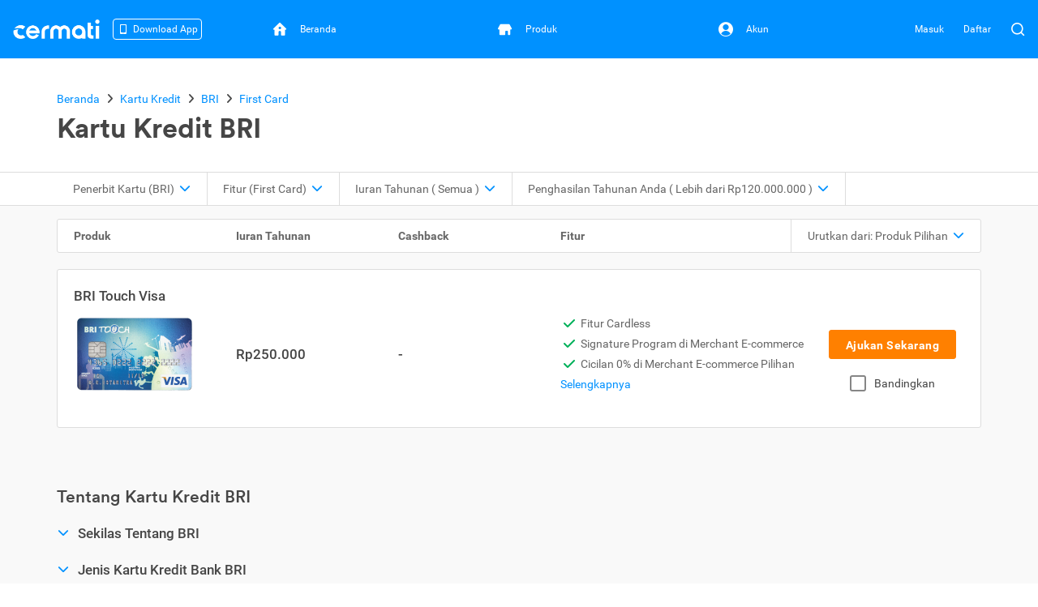

--- FILE ---
content_type: text/html; charset=utf-8
request_url: https://www.cermati.com/kartu-kredit/i/bri/kartu-pertama
body_size: 19453
content:
<!DOCTYPE html>
<html lang="id">
  <head>
    <link rel="preconnect" href="https://www.googletagmanager.com">
    <link rel="dns-prefetch" href="//www.googletagmanager.com">
    <link rel="dns-prefetch" href="//image.cermati.com">
    <link rel="manifest" href="/manifest.json">
    <link rel="manifest" href="/mo-engage-integration.json">
    <link rel="preconnect" href="https://static.cermati.com">
    <link rel="dns-prefetch" href="//static.cermati.com">

    <meta charset="utf-8">
    <meta http-equiv="Content-Language" content="id">
    <meta content="notranslate" name="google">
    <meta name="google-play-app" content="app-id=com.cermati.app">
    
        <meta name="viewport" content="width=device-width, initial-scale=1.0, maximum-scale=5, minimum-scale=1, user-scalable=1">
    
      <title>Kartu Kredit BRI - Cara Daftar, Apply, Syarat, Promo, Limit - Cermati.com</title>
      <meta name="title" content="Kartu Kredit BRI - Cara Daftar, Apply, Syarat, Promo, Limit - Cermati.com">
      <meta property="og:title" content="Kartu Kredit BRI - Cara Daftar, Apply, Syarat, Promo, Limit - Cermati.com">
      <meta name="twitter:title" content="Kartu Kredit BRI - Cara Daftar, Apply, Syarat, Promo, Limit - Cermati.com">
    
      <meta name="description" content="Dapatkan Voucher Streaming Vision+ di Cermati.com. Cari tahu cara berlangganan dan cara bayar Vision+ di Cermati.com. Beli Sekarang!">
      <meta property="og:description" content="Dapatkan Voucher Streaming Vision+ di Cermati.com. Cari tahu cara berlangganan dan cara bayar Vision+ di Cermati.com. Beli Sekarang!">
      <meta name="twitter:description" content="Dapatkan Voucher Streaming Vision+ di Cermati.com. Cari tahu cara berlangganan dan cara bayar Vision+ di Cermati.com. Beli Sekarang!">
    
      <link rel="canonical" href="https://www.cermati.com/kartu-kredit/i/bri">
      <meta property="og:url" content="https://www.cermati.com/kartu-kredit/i/bri">
      <meta property="twitter:url" content="https://www.cermati.com/kartu-kredit/i/bri">
    
    
      <meta name="robots" content="all">
    
    <!-- Twitter Meta Tags -->
    <meta name="twitter:card" content="summary_large_image">
    <meta property="twitter:domain" content="cermati.com">
    
    
    
    
    
    <meta name="theme-color" content="#0091ff">
    <meta name="msapplication-navbutton-color" content="#0091ff">
    <meta name="apple-mobile-web-app-capable" content="yes">
    <meta name="apple-mobile-web-app-status-bar-style" content="black-translucent">
    
        <link rel="shortcut icon" href="https://static.cermati.com/static/favicon-new.ico" type="image/x-icon">
        <link rel="apple-touch-icon" sizes="57x57" href="https://static.cermati.com/static/apple-touch-icon-57x57.png">
        <link rel="apple-touch-icon" sizes="114x114" href="https://static.cermati.com/static/apple-touch-icon-114x114.png">
        <link rel="apple-touch-icon" sizes="72x72" href="https://static.cermati.com/static/apple-touch-icon-72x72.png">
        <link rel="apple-touch-icon" sizes="144x144" href="https://static.cermati.com/static/apple-touch-icon-144x144.png">
        <link rel="apple-touch-icon" sizes="60x60" href="https://static.cermati.com/static/apple-touch-icon-60x60.png">
        <link rel="apple-touch-icon" sizes="120x120" href="https://static.cermati.com/static/apple-touch-icon-120x120.png">
        <link rel="apple-touch-icon" sizes="76x76" href="https://static.cermati.com/static/apple-touch-icon-76x76.png">
        <link rel="apple-touch-icon" sizes="152x152" href="https://static.cermati.com/static/apple-touch-icon-152x152.png">
        <link rel="apple-touch-icon" sizes="180x180" href="https://static.cermati.com/static/apple-touch-icon-180x180.png">
        <link rel="icon" type="image/png" href="https://static.cermati.com/static/favicon-new-192x192.png" sizes="192x192">
        <link rel="icon" type="image/png" href="https://static.cermati.com/static/favicon-new-160x160.png" sizes="160x160">
        <link rel="icon" type="image/png" href="https://static.cermati.com/static/favicon-new-96x96.png" sizes="96x96">
        <link rel="icon" type="image/png" href="https://static.cermati.com/static/favicon-new-16x16.png" sizes="16x16">
        <link rel="icon" type="image/png" href="https://static.cermati.com/static/favicon-new-32x32.png" sizes="32x32">
        <meta name="msapplication-TileColor" content="#da532c">
        <meta name="msapplication-TileImage" content="https://static.cermati.com/static/mstile-144x144.png">
    
    
    <!--[if lt IE 9]>
      <script src="https://static.cermati.com/static/js/plugins/html5shiv/html5shiv.js" />
      <script src="https://static.cermati.com/static/js/plugins/respond/respond.js" />
    <![endif]-->
    
    <link rel="stylesheet" href="https://static.cermati.com/static/dist/styles/vendor/common/34a62655327eff4eb5c0e81606d9bb20e1cb9592-vendor.min.css">
    
    
      <link rel="stylesheet" href="https://static.cermati.com/static/dist/styles/market-place/8981a06341034db4e0b17d95a896ef411740d324-main.min.css">
    
    
    
      <script type="text/javascript">
        if (window.ReactNativeWebView) {
          window.document.title = "Kartu Kredit";
        }
      </script>
    
        <link rel="preload" as="script" href="https://static.cermati.com/static/dist/js/8ec6df06f4d04606890e.js">
        <link rel="preload" as="script" href="https://static.cermati.com/static/dist/js/43ee3d2f151c68eb7144.js">
        <link rel="preload" as="script" href="https://static.cermati.com/static/dist/js/1b1a43458892d09b54d0.js">
        <link rel="preload" as="script" href="https://static.cermati.com/static/dist/js/f0325caa2ef303ed39fe.js">
        <link rel="preload" as="script" href="https://static.cermati.com/static/dist/js/21120d68e593131204f0.js">
        <link rel="preload" as="script" href="https://static.cermati.com/static/dist/js/267f441fad0e26c7c579.js">
        <link rel="preload" as="script" href="https://static.cermati.com/static/dist/js/284d79c00ba46810d622.js">
        <link rel="preload" as="script" href="https://static.cermati.com/static/dist/js/847472d58c7744ef6f93.js">
        <link rel="preload" as="script" href="https://static.cermati.com/static/dist/js/3ac1c143f2e184a3b338.js">
        <link rel="preload" as="script" href="https://static.cermati.com/static/dist/js/3f96f654fc304d52ee8e.js">
        <link rel="preload" as="script" href="https://static.cermati.com/static/dist/js/0033036dcc904ae5d61b.js">
        <link rel="preload" as="script" href="https://static.cermati.com/static/dist/js/e2d091e1d029bac07583.js">
        <link rel="preload" as="script" href="https://static.cermati.com/static/dist/js/5cb366e217b844f03aa2.js">
        <link rel="preload" as="script" href="https://static.cermati.com/static/dist/js/30eb7bb43d85048cf61b.js">
        <link rel="preload" as="script" href="https://static.cermati.com/static/dist/js/5f1511187f0e67544053.js">
        <link rel="preload" as="script" href="https://static.cermati.com/static/dist/js/93b884b8cd0757f80152.js">
        <link rel="preload" as="script" href="https://static.cermati.com/static/dist/js/145af7a4b0d12579bed8.js">
        <link rel="preload" as="script" href="https://static.cermati.com/static/dist/js/9f19b41a45df5e67d44f.js">
        <link rel="preload" as="script" href="https://static.cermati.com/static/dist/js/e75734107a0939bb18b0.js">
        <link rel="preload" as="script" href="https://static.cermati.com/static/dist/js/75a5b216174b5f12bdbf.js">
  </head>
  <body class="       ">
      <script type="text/javascript">
    
        window.dataLayer = window.dataLayer || [];
        var commonDataLayer = {"sessionId":"uEM2oaEvvgzsVHCYf934RJWibS1dicxa","isMobileApp":false,"device":{"category":"d"}};
    
        if (Object.keys(commonDataLayer).length) {
          // Common tag layer is a tag layer that is set for common use across all pages,
          // e.g. tracking user
          window.dataLayer.push(commonDataLayer);
        }
    
        window.dataLayer.push({"pageType":"customlistpage","productType":"Kartu Kredit","productIds":["55086ca7dae46fa90a0e551b"],"productNames":["BRI Touch Visa"]});
      </script>
    
      <script>
        const tagManagerCallback = () => {
          (function (w, d, s, l, i) {
            w[l] = w[l] || [];
            w[l].push({
              'gtm.start': new Date().getTime(), event: 'gtm.js'
            });
            var f = d.getElementsByTagName(s)[0],
              j = d.createElement(s), dl = l != 'dataLayer' ? '&l=' + l : '';
            j.defer = true;
            j.src = '//www.googletagmanager.com/gtm.js?id=' + i + dl;
            f.parentNode.insertBefore(j, f);
          })(window, document, 'script', 'dataLayer', 'GTM-WWQVMH');
        };
    
        if ('requestIdleCallback' in window) {
          window.requestIdleCallback(tagManagerCallback);
        } else {
          tagManagerCallback();
        }
      </script>
    
      <script type="application/ld+json">
      {
        "@context": "http://schema.org",
        "@type": "WebSite",
        "name": "Cermati.com",
        "url": "https://www.cermati.com/",
        "potentialAction": {
          "@type": "SearchAction",
          "target": "https://www.cermati.com/cari?term={search_term_string}",
          "query-input": "required name=search_term_string"
        },
        "about" : {
          "@type" : "Organization",
          "name": "Cermati.com",
          "logo": "https://static.cermati.com/favicon-new-192x192.png",
          "contactPoint" : {
            "@type" : "ContactPoint",
            "telephone": "+62-21-2256-1888",
            "contactType": "customer service"
          },
          "sameAs" : [
            "https://www.facebook.com/cermati/",
            "https://www.instagram.com/cermati",
            "https://linkedin.com/company/cermati",
            "https://twitter.com/cermati_ID"
          ],
          "url": "https://www.cermati.com/"
        }
      }
      </script>
      <noscript>
        <iframe src="//www.googletagmanager.com/ns.html?id=GTM-WWQVMH" height="0" width="0" style="display:none;visibility:hidden"></iframe>
      </noscript>


    <div class="content-body ">
        <header id="header" class="header header--desktop"> <!-- Header Desktop -->
          <div class="header__content">
            <!-- Logo and SuggestToApp -->
            <div class="header__branding">
              <a href="/">
                
          <picture width="107" height="24" class="defer-img">
            <source type="image/webp" srcset="https://static.cermati.com/static/dist/images/transparent-img.png" data-src="https://static.cermati.com/static/dist/images/logo/cermati-logo-white.webp">
            <img src="https://static.cermati.com/static/dist/images/transparent-img.png" alt="loader" width="107" height="24" data-src="https://static.cermati.com/static/dist/images/logo/cermati-logo-white.png" data-alt="Cermati">
          </picture>
        
              </a>
        
                <div id="download-app-entry-point" class="download-app visible-lg">
                  <button class="download-app__entry-point btn-track" data-button-name="download-app-banner-customlistpage-Kartu Kredit">
                    <img alt="Download Cermati on Play Store &amp; App Store" src="https://static.cermati.com/static/dist/images/icon/smartphone.svg">
                    <span class="download-app__label">
                      Download App
                    </span>
                  </button>
        
                  <!-- Download App Popup -->
                  <div id="download-app-popup" class="download-app__content">
                    
          <picture class="download-app__content-close defer-img" width="12">
            <source type="image/webp" srcset="https://static.cermati.com/static/dist/images/transparent-img.png" data-src="https://static.cermati.com/static/dist/images/icon/cross.webp">
            <img alt="loader" id="close-download-app" src="https://static.cermati.com/static/dist/images/transparent-img.png" width="12" data-src="https://static.cermati.com/static/dist/images/icon/cross.png" data-alt="Close">
          </picture>
        
        
                    <div class="text-sub-header text-center">
                      Ajukan pinjaman dan beli-bayar lebih lancar dari app!
                    </div>
        
                    <img alt="Download Cermati on Play Store &amp; App Store" class="download-app__content-qrcode" src="https://static.cermati.com/static/dist/images/stickybanner_qr_code.svg" height="112" width="112">
        
                    <div class="d-flex flex-justify-space-between margin-top-16">
                      <a class="btn-track" data-button-name="download-store-banner-customlistpage-Kartu Kredit" data-item="Apps Store" href="https://cermati.onelink.me/2tzR?af_web_dp=https://apps.apple.com/US/app/id1591362029&amp;af_xp=custom&amp;pid=sticky_banner&amp;c=Download%20Cermati%20App%20-%20Sticky%20Banner&amp;af_dp=https%3A%2F%2Fwww.cermati.com%2Fapp&amp;deep_link_value=https://www.cermati.com/kartu-kredit/i/bri/kartu-pertama" rel="noopener noreferrer" target="_blank">
                        
          <picture width="93" height="31" class="defer-img">
            <source type="image/webp" srcset="https://static.cermati.com/static/dist/images/transparent-img.png" data-src="https://static.cermati.com/static/dist/images/badge/apple-store-badge-en.webp">
            <img alt="loader" src="https://static.cermati.com/static/dist/images/transparent-img.png" width="93" height="31" data-src="https://static.cermati.com/static/dist/images/badge/apple-store-badge-en.png" data-alt="Download on Apple App Store">
          </picture>
        
                      </a>
        
                      <a aria-label="{t(&apos;footer:store.playStoreLabel&apos;)}" class="btn-track" data-button-name="download-store-banner-customlistpage-Kartu Kredit" data-item="Play Store" href="https://cermati.onelink.me/2tzR?af_web_dp=https://play.google.com/store/apps/details?id=com.cermati.app&amp;af_xp=custom&amp;pid=sticky_banner&amp;c=Download%20Cermati%20App%20-%20Sticky%20Banner&amp;af_dp=https%3A%2F%2Fwww.cermati.com%2Fapp&amp;deep_link_value=https://www.cermati.com/kartu-kredit/i/bri/kartu-pertama" rel="noopener noreferrer" target="_blank">
                        
          <picture width="104" height="31" class="defer-img">
            <source type="image/webp" srcset="https://static.cermati.com/static/dist/images/transparent-img.png" data-src="https://static.cermati.com/static/dist/images/badge/google-play-badge-en.webp">
            <img alt="loader" src="https://static.cermati.com/static/dist/images/transparent-img.png" width="104" height="31" data-src="https://static.cermati.com/static/dist/images/badge/google-play-badge-en.png" data-alt="Get it on Google Play">
          </picture>
        
                      </a>
                    </div>
                  </div>
                  <!-- End of Download App Popup -->
                </div>
            </div>
            <!-- End of Logo and SuggestToApp -->
        
            <!-- Main Navigation Menu -->
            <div class="header__navigation">
              <div class="header__nav"> <!-- Top Navbar for larger screens -->
                  <a href="https://www.cermati.com/app/" data-button-name="home-navbar">
                    <div class="header__nav-item " id="top-beranda-logo">
                      <div class="header__nav-item-icon">
                        <i class="ce-house"></i>
                      </div>
                      <div class="header__nav-item-title">Beranda</div>
                    </div>
                  </a>
                  <a href="https://www.cermati.com/app/products" data-button-name="product-navbar">
                    <div class="header__nav-item " id="top-produk-logo">
                      <div class="header__nav-item-icon">
                        <i class="ce-ruko"></i>
                      </div>
                      <div class="header__nav-item-title">Produk</div>
                    </div>
                  </a>
                  <a href="https://www.cermati.com/app/me" data-button-name="account-navbar">
                    <div class="header__nav-item " id="top-akun-logo">
                      <div class="header__nav-item-icon">
                        <i class="ce-user-circle"></i>
                      </div>
                      <div class="header__nav-item-title">Akun</div>
                    </div>
                  </a>
              </div>
            </div>
            <!-- End Of Main Navigation Menu -->
        
            <!-- Right-side Menu -->
            <div class="header__actions">
                <!-- Not Logged In Menu -->
                    <a href="https://www.cermati.com/app/signin?target=%2Fkartu-kredit%2Fi%2Fbri%2Fkartu-pertama" class="header__link text visible-lg">
                      Masuk
                    </a>
                    <a href="https://www.cermati.com/app/gabung?target=%2Fkartu-kredit%2Fi%2Fbri%2Fkartu-pertama" class="header__link text visible-lg">
                      Daftar
                    </a>
                    <a href="https://www.cermati.com/app/signin?target=%2Fkartu-kredit%2Fi%2Fbri%2Fkartu-pertama" class="header__link icon hidden-lg">
                      <div class="header__button">
                        <i class="ce-login"></i>
                      </div>
                    </a>
                <!-- End Of Not Logged In Menu -->
        
              <!-- Search CTA -->
              <div id="search-cta" class="header__search-button">
                <i class="ce-magnifying-glass"></i>
              </div>
              
              <!-- Search Box Expanded -->
              <div id="search-box" class="search">
                <form action="/cari" id="search-form" class="search__form" target="_top">
                  <button id="search-submit-btn" class="search__button" aria-label="Search" type="submit">
                    <i class="ce-magnifying-glass"></i>
                  </button>
              
                  <input required="required" type="text" name="term" id="search-input" class="search__input form-control" value="" maxlength="100" placeholder="Cari di Cermati.com">
              
                  <button id="search-close-btn" class="search__button" aria-label="Close" name="reset" type="reset">
                    <i class="ce-cross"></i>
                  </button>
                </form>
              </div>    </div> <!-- End of Header Actions -->
          </div> <!-- End of Header Content -->
        </header> <!-- End of Header Desktop -->
        

      <div id="body" class="creditcards-page">

              <div class="nui-breadcrumb ">
                <div class="container">
                  <ul class="nui-breadcrumb-list hidden-xs" itemscope="" itemtype="http://schema.org/BreadcrumbList">
                      <li itemprop="itemListElement" itemscope="" itemtype="http://schema.org/ListItem">
                        <a href="/" itemprop="item">
                        <span itemprop="name">Beranda</span>
                        </a>
                        <meta itemprop="position" content="1">
                      </li>
                      <li itemprop="itemListElement" itemscope="" itemtype="http://schema.org/ListItem">
                        <a href="/kartu-kredit" itemprop="item">
                        <span itemprop="name">Kartu Kredit</span>
                        </a>
                        <meta itemprop="position" content="2">
                      </li>
                      <li itemprop="itemListElement" itemscope="" itemtype="http://schema.org/ListItem">
                        <a href="/kartu-kredit/i/bri" itemprop="item">
                        <span itemprop="name">BRI</span>
                        </a>
                        <meta itemprop="position" content="3">
                      </li>
                      <li itemprop="itemListElement" itemscope="" itemtype="http://schema.org/ListItem">
                        <a href="/kartu-kredit/i/bri/kartu-pertama" itemprop="item">
                        <span itemprop="name">First Card</span>
                        </a>
                        <meta itemprop="position" content="4">
                      </li>
                  </ul>
            
                  <h1 class="nui-breadcrumb-title">
                      Kartu Kredit BRI
                  </h1>
            
                </div>
              </div>

        <div class="wrapper bordered">
  <div class="container">
    <div class="row">
      <div class="col-xs-12">
        <div class="nui-filter-bar">
          <div class="nui-filter-panel product-filter dropdown">
            <div class="nui-filter-info">
              <span class="nui-filter-info-label toggle-label dropdown-toggle visible-lg" data-toggle="dropdown">
                Penerbit Kartu
                <span id="issuer-label">
                  (BRI)
                </span>
              </span>
              <span class="nui-filter-info hidden-lg">
                <span class="info-label">Penerbit Kartu (BRI)</span>
                <span id="credit-card-issuer-panel-toggle" class="toggle-link hidden-lg">Ganti</span>
              </span>
            </div>
            <div class="nui-filter-dropdown dropdown-menu with-column column-4">
              <form id="issuer-filter">
                <div class="form-group">
                    <label class="nui-radio-block-kit">
                      <input type="radio" name="issuer" value="/kartu-kredit">
                      <span>Semua</span>
                    </label>
                    <label class="nui-radio-block-kit">
                      <input type="radio" name="issuer" value="/kartu-kredit/i/aeon">
                      <span>AEON</span>
                    </label>
                    <label class="nui-radio-block-kit">
                      <input type="radio" name="issuer" value="/kartu-kredit/i/bca">
                      <span>BCA</span>
                    </label>
                    <label class="nui-radio-block-kit">
                      <input type="radio" name="issuer" value="/kartu-kredit/i/bni">
                      <span>BNI</span>
                    </label>
                    <label class="nui-radio-block-kit">
                      <input type="radio" name="issuer" value="/kartu-kredit/i/bri" checked="checked">
                      <span>BRI</span>
                    </label>
                    <label class="nui-radio-block-kit">
                      <input type="radio" name="issuer" value="/kartu-kredit/i/bank-bukopin">
                      <span>Bank Bukopin</span>
                    </label>
                    <label class="nui-radio-block-kit">
                      <input type="radio" name="issuer" value="/kartu-kredit/i/bank-danamon">
                      <span>Bank Danamon</span>
                    </label>
                    <label class="nui-radio-block-kit">
                      <input type="radio" name="issuer" value="/kartu-kredit/i/bank-mega">
                      <span>Bank Mega</span>
                    </label>
                    <label class="nui-radio-block-kit">
                      <input type="radio" name="issuer" value="/kartu-kredit/i/dbs-indonesia">
                      <span>DBS Indonesia</span>
                    </label>
                    <label class="nui-radio-block-kit">
                      <input type="radio" name="issuer" value="/kartu-kredit/i/honest">
                      <span>Honest</span>
                    </label>
                    <label class="nui-radio-block-kit">
                      <input type="radio" name="issuer" value="/kartu-kredit/i/indodana-finance">
                      <span>Indodana Finance</span>
                    </label>
                    <label class="nui-radio-block-kit">
                      <input type="radio" name="issuer" value="/kartu-kredit/i/standard-chartered">
                      <span>Standard Chartered</span>
                    </label>
                    <label class="nui-radio-block-kit">
                      <input type="radio" name="issuer" value="/kartu-kredit/i/atome">
                      <span>Atome</span>
                    </label>
                    <label class="nui-radio-block-kit">
                      <input type="radio" name="issuer" value="/kartu-kredit/i/bni-syariah">
                      <span>BNI Syariah</span>
                    </label>
                    <label class="nui-radio-block-kit">
                      <input type="radio" name="issuer" value="/kartu-kredit/i/btn">
                      <span>BTN</span>
                    </label>
                    <label class="nui-radio-block-kit">
                      <input type="radio" name="issuer" value="/kartu-kredit/i/bank-bjb">
                      <span>Bank BJB</span>
                    </label>
                    <label class="nui-radio-block-kit">
                      <input type="radio" name="issuer" value="/kartu-kredit/i/bank-mandiri">
                      <span>Bank Mandiri</span>
                    </label>
                    <label class="nui-radio-block-kit">
                      <input type="radio" name="issuer" value="/kartu-kredit/i/bank-mayapada">
                      <span>Bank Mayapada</span>
                    </label>
                    <label class="nui-radio-block-kit">
                      <input type="radio" name="issuer" value="/kartu-kredit/i/bank-shinhan">
                      <span>Bank Shinhan</span>
                    </label>
                    <label class="nui-radio-block-kit">
                      <input type="radio" name="issuer" value="/kartu-kredit/i/bank-sinarmas">
                      <span>Bank Sinarmas</span>
                    </label>
                    <label class="nui-radio-block-kit">
                      <input type="radio" name="issuer" value="/kartu-kredit/i/gojek">
                      <span>Gojek</span>
                    </label>
                    <label class="nui-radio-block-kit">
                      <input type="radio" name="issuer" value="/kartu-kredit/i/hsbc">
                      <span>HSBC</span>
                    </label>
                    <label class="nui-radio-block-kit">
                      <input type="radio" name="issuer" value="/kartu-kredit/i/home-credit">
                      <span>Home Credit</span>
                    </label>
                    <label class="nui-radio-block-kit">
                      <input type="radio" name="issuer" value="/kartu-kredit/i/icbc-indonesia">
                      <span>ICBC Indonesia</span>
                    </label>
                    <label class="nui-radio-block-kit">
                      <input type="radio" name="issuer" value="/kartu-kredit/i/kredivo">
                      <span>Kredivo</span>
                    </label>
                    <label class="nui-radio-block-kit">
                      <input type="radio" name="issuer" value="/kartu-kredit/i/mnc-bank">
                      <span>MNC Bank</span>
                    </label>
                    <label class="nui-radio-block-kit">
                      <input type="radio" name="issuer" value="/kartu-kredit/i/maybank">
                      <span>Maybank</span>
                    </label>
                    <label class="nui-radio-block-kit">
                      <input type="radio" name="issuer" value="/kartu-kredit/i/ocbc-nisp">
                      <span>OCBC NISP</span>
                    </label>
                    <label class="nui-radio-block-kit">
                      <input type="radio" name="issuer" value="/kartu-kredit/i/paninbank">
                      <span>PaninBank</span>
                    </label>
                    <label class="nui-radio-block-kit">
                      <input type="radio" name="issuer" value="/kartu-kredit/i/permatabank">
                      <span>PermataBank</span>
                    </label>
                    <label class="nui-radio-block-kit">
                      <input type="radio" name="issuer" value="/kartu-kredit/i/shopee">
                      <span>Shopee</span>
                    </label>
                    <label class="nui-radio-block-kit">
                      <input type="radio" name="issuer" value="/kartu-kredit/i/traveloka">
                      <span>Traveloka</span>
                    </label>
                    <label class="nui-radio-block-kit">
                      <input type="radio" name="issuer" value="/kartu-kredit/i/uob-indonesia">
                      <span>UOB Indonesia</span>
                    </label>
                    <label class="nui-radio-block-kit">
                      <input type="radio" name="issuer" value="/kartu-kredit/i/tiketcom">
                      <span>tiket.com</span>
                    </label>
                </div>
              </form>
            </div>
          </div>
          <div class="nui-filter-panel dropdown [ hidden-xs hidden-sm hidden-md ]">
            <div class="nui-filter-info">
              <span class="nui-filter-info-label toggle-label dropdown-toggle" data-toggle="dropdown">
                Fitur
                <span id="feature-label">
                  (First Card)
                </span>
              </span>
            </div>
            <div class="nui-filter-dropdown dropdown-menu panel-body">
              <form id="feature-filter">
                <div class="form-group">
                      <label class="nui-radio-block-kit">
                        <input type="radio" name="feature" value="/kartu-kredit/i/bri">
                        <span>Semua</span>
                      </label>
                      <label class="nui-radio-block-kit">
                        <input type="radio" name="feature" value="/kartu-kredit/i/bri/cashback">
                        <span>Cashback</span>
                      </label>
                      <label class="nui-radio-block-kit">
                        <input type="radio" name="feature" value="/kartu-kredit/i/bri/reward">
                        <span>Reward</span>
                      </label>
                      <label class="nui-radio-block-kit">
                        <input type="radio" name="feature" value="/kartu-kredit/i/bri/travel">
                        <span>Travel</span>
                      </label>
                      <label class="nui-radio-block-kit">
                        <input type="radio" name="feature" value="/kartu-kredit/i/bri/gratis-iuran-tahunan">
                        <span>No Fee</span>
                      </label>
                      <label class="nui-radio-block-kit">
                        <input type="radio" name="feature" value="/kartu-kredit/i/bri/premium">
                        <span>Premium</span>
                      </label>
                      <label class="nui-radio-block-kit">
                        <input type="radio" name="feature" value="/kartu-kredit/i/bri/kartu-pertama" checked="checked">
                        <span>First Card</span>
                      </label>
                </div>
              </form>
            </div>
          </div>
        
          <div class="nui-filter-panel dropdown [ hidden-xs hidden-sm hidden-md ]">
            <div class="nui-filter-info">
              <span class="nui-filter-info-label toggle-label dropdown-toggle" data-toggle="dropdown">
                Iuran Tahunan
                <span id="annual-fee-label">
                  (
                    Semua
                  )
                </span>
              </span>
            </div>
            <div class="nui-filter-dropdown dropdown-menu panel-body">
              <form id="annual-fee-filter" class="js-filter-form">
                <div class="form-group">
                    <label class="nui-radio-block-kit">
                      <input type="radio" name="annualFee" value="all" checked="checked">
                      <span>
                          Semua
                      </span>
                    </label>
                    <label class="nui-radio-block-kit">
                      <input type="radio" name="annualFee" value="0">
                      <span>
                          Rp0 - Rp500.000
                      </span>
                    </label>
                    <label class="nui-radio-block-kit">
                      <input type="radio" name="annualFee" value="500000">
                      <span>
                          Rp500.000 - Rp1.000.000
                      </span>
                    </label>
                    <label class="nui-radio-block-kit">
                      <input type="radio" name="annualFee" value="1000000">
                      <span>
                          Rp1.000.000 - Rp1.500.000
                      </span>
                    </label>
                    <label class="nui-radio-block-kit">
                      <input type="radio" name="annualFee" value="1500000">
                      <span>
                          Rp1.500.000 - Rp2.000.000
                      </span>
                    </label>
                    <label class="nui-radio-block-kit">
                      <input type="radio" name="annualFee" value="2000000">
                      <span>
                          Rp2.000.000 - Rp2.500.000
                      </span>
                    </label>
                    <label class="nui-radio-block-kit">
                      <input type="radio" name="annualFee" value="2500000">
                      <span>
                          Rp2.500.000 - Rp3.000.000
                      </span>
                    </label>
                    <label class="nui-radio-block-kit">
                      <input type="radio" name="annualFee" value="3000000">
                      <span>
                          Rp3.000.000 - Rp3.500.000
                      </span>
                    </label>
                </div>
              </form>
            </div>
          </div>
        
          <div class="nui-filter-panel dropdown [ hidden-xs hidden-sm hidden-md ]">
            <div class="nui-filter-info">
              <span class="nui-filter-info-label toggle-label dropdown-toggle" data-toggle="dropdown">
                Penghasilan Tahunan Anda
                <span id="annual-income-label">
                  (
                      Lebih dari Rp120.000.000
                  )
                </span>
              </span>
            </div>
            <div class="nui-filter-dropdown dropdown-menu panel-body">
              <form id="annual-income-filter" class="js-filter-form">
                <div class="form-group">
                    <label class="nui-radio-block-kit">
                      <input type="radio" name="annualIncome" value="36000000">
                      <span>
                          Kurang dari Rp36.000.000
                      </span>
                    </label>
                    <label class="nui-radio-block-kit">
                      <input type="radio" name="annualIncome" value="60000000">
                      <span>
                            Rp36.000.000 - Rp60.000.000
                      </span>
                    </label>
                    <label class="nui-radio-block-kit">
                      <input type="radio" name="annualIncome" value="120000000">
                      <span>
                            Rp60.000.000 - Rp120.000.000
                      </span>
                    </label>
                    <label class="nui-radio-block-kit">
                      <input type="radio" name="annualIncome" value="1000000000" checked="checked">
                      <span>
                            Lebih dari Rp120.000.000
                      </span>
                    </label>
                </div>
              </form>
            </div>
          </div>
        </div>      </div>
    </div>
  </div>
</div>

<div class="[ wrapper bordered ] hidden-lg">
  <ul class="nui-link-list">
      <li>
        <a href="/kartu-kredit/i/bri">Semua</a>
      </li>
      <li>
        <a href="/kartu-kredit/i/bri/cashback">Cashback</a>
      </li>
      <li>
        <a href="/kartu-kredit/i/bri/reward">Reward</a>
      </li>
      <li>
        <a href="/kartu-kredit/i/bri/travel">Travel</a>
      </li>
      <li>
        <a href="/kartu-kredit/i/bri/gratis-iuran-tahunan">No Fee</a>
      </li>
      <li>
        <a href="/kartu-kredit/i/bri/premium">Premium</a>
      </li>
      <li class="active">
        <a href="/kartu-kredit/i/bri/kartu-pertama">First Card</a>
      </li>
  </ul>
</div>

<div class="wrapper secondary">
  <div class="container">
    <div class="content">

      <div class="row">
        <div class="col-xs-12 credit-cards">
          <div id="listing-and-header">
              <div class="nui-listing-header hidden-xs">
                <div class="headers-col header-col-1">Produk</div>
                <div class="headers-col header-col-2 ">Iuran Tahunan</div>
                <div class="headers-col header-col-2 hidden-md hidden-sm">Cashback</div>
                <div class="headers-col">Fitur</div>
            
                <div class="nui-listing-sorter [ nui-filter-panel dropdown ]">
                  <div class="nui-filter-info">
                  <span class="nui-filter-info-label toggle-label dropdown-toggle" data-toggle="dropdown">
                    Urutkan dari:
                    <span id="sort-type">
                      Produk Pilihan
                    </span>
                  </span>
                  </div>
                  <div class="nui-filter-dropdown dropdown-menu panel-body">
                    <form id="sort-type-filter" class="js-filter-form">
                        <label for="overallRating" class="nui-radio-block-kit">
                          <input id="overallRating" type="radio" name="sortType" value="overallRating" checked="checked">
                          <span>Produk Pilihan</span>
                        </label>
                        <label for="asc" class="nui-radio-block-kit">
                          <input id="asc" type="radio" name="sortType" value="asc">
                          <span>Iuran Tahunan Terendah</span>
                        </label>
                        <label for="desc" class="nui-radio-block-kit">
                          <input id="desc" type="radio" name="sortType" value="desc">
                          <span>Iuran Tahunan Tertinggi</span>
                        </label>
                      <input type="hidden" name="sortField" value="firstRating">
                      <input type="hidden" name="sortOrder" value="desc">
                    </form>
                  </div>
                </div>
              </div>
            
              <div class="form-group visible-xs">
                <div class="new-select-icon">
                  <form id="m-sort-type-filter" class="js-mobile-filter-form">
                    <select name="sortType" class="search-select form-control js-mobile-onchange-submit">
                        <option value="overallRating" selected="selected">
                          Urutkan dari:
                          Produk Pilihan
                        </option>
                        <option value="asc">
                          Urutkan dari:
                          Iuran Tahunan Terendah
                        </option>
                        <option value="desc">
                          Urutkan dari:
                          Iuran Tahunan Tertinggi
                        </option>
                    </select>
                    <input type="hidden" name="sortField" value="firstRating">
                    <input type="hidden" name="sortOrder" value="desc">
                  </form>
                </div>
              </div>
            
              <div class="nui-cards-listing">
                    <div class="nui-card has-tag-layer" data-product-id="55086ca7dae46fa90a0e551b" data-product-name="BRI Touch Visa">
                
                
                      <div class="nui-card-title">
                        <h2 class="product-name text-sub-header">
                          <a href="/kartu-kredit/bri-touch-visa" class="btn-track" data-button-name="item-title-credit-card-list-page" data-item="BRI Touch Visa">
                            BRI Touch Visa
                          </a>
                        </h2>
                
                      </div>
                
                      <div class="nui-card-content with-benefits">
                        <div class="content-details">
                          <div class="details-col content-col-1">
                            <div class="details-image-holder">
                              <a href="/kartu-kredit/bri-touch-visa" class="btn-track" data-button-name="item-title-credit-card-list-page" data-item="BRI Touch Visa">
                                
          <picture class="img-responsive defer-img" width="150" height="100">
            <source type="image/webp" srcset="https://static.cermati.com/static/dist/images/transparent-img.png" data-src="https://image.cermati.com/c_pad,h_100,w_150/cm8s2ekz1mdcek6h35uk?_a=BAMAK+hK0.webp">
            <img src="https://static.cermati.com/static/dist/images/transparent-img.png" alt="loader" width="150" height="100" data-src="https://image.cermati.com/c_pad,h_100,w_150/cm8s2ekz1mdcek6h35uk?_a=BAMAK+hK0" data-alt="Kartu Kredit BRI Touch Visa">
          </picture>
        
                              </a>
                            </div>
                          </div>
                
                              <div class="details-col content-col-2">
                                <div class="visible-xs">Iuran Tahunan</div>
                                <div class="nui-text-focus">Rp250.000</div>
                                <span class="nui-text-support"></span>
                              </div>
                
                
                
                
                
                
                
                
                
                
                
                
                
                
                              <div class="details-col content-col-2 hidden-sm hidden-xs">
                                  <div class="nui-text-focus">-</div>
                              </div>
                
                          <div class="details-col content-col-4">
                              
                              
                              
                              
                              
                              
                              
                              
                              
                              
                              
                              
                
                            <div class="text-sub-header visible-xs">Fitur</div>
                            <ul class="features-list">
                                <li class="av">Fitur Cardless</li>
                                <li class="av">Signature Program di Merchant E-commerce</li>
                                <li class="av">Cicilan 0% di Merchant E-commerce Pilihan</li>
                            </ul>
                            <a href="/kartu-kredit/bri-touch-visa" class="btn-track" data-button-name="more-info-credit-card-list-page" data-item="">
                              Selengkapnya
                            </a>
                          </div>
                        </div>
                
                        <div class="content-actions">
                          <a href="/kartu-kredit/bri-touch-visa/uji" class="btn btn-action btn-xs-full btn-track" data-button-name="apply-credit-card-list-page" data-item="BRI Touch Visa">
                            Ajukan Sekarang
                          </a>
                
                          <div class="margin-top-20">
                            <label class="compare-label checkbox-kit">
                              <input type="checkbox" class="compare-check" data-alt="Kartu Kredit BRI Touch Visa" data-id="bri-touch-visa" data-img="https://image.cermati.com/h_40,w_64/cm8s2ekz1mdcek6h35uk?_a=BAMAK+hK0" data-name="BRI Touch Visa">
                              <span>Bandingkan</span>
                            </label>
                          </div>
                        </div>
                      </div>
                    </div>
                  <div class="no-more-items"></div>
              </div>
            
          </div>
        </div>
      </div>
    </div>

    <div id="page-content" class="content post-content">
      <h2 class="text-header">Tentang Kartu Kredit BRI</h2>
<div itemtype="http://schema.org/FAQPage" itemscope="" class="accordion-holder" id="accordion-parent">
<div itemtype="http://schema.org/Question" itemscope="" itemprop="mainEntity" class="accordion-panel panel">
<div itemprop="name" class="accordion-header collapsed" id="overview-header" data-target="#overview-body" data-toggle="collapse" data-parent="#accordion-parent"><!--Header Text--> Sekilas Tentang BRI <!--End of Header Text--> <em class="toggle-icon fa fa-chevron-down">&#xA0;</em> <em class="toggle-icon fa fa-chevron-up">&#xA0;</em></div>
<div itemtype="http://schema.org/Answer" itemscope="" itemprop="acceptedAnswer" class="accordion-collapse collapse" id="overview-body">
<div itemprop="text" class="accordion-body"><!--Content Text-->
<p>Bank Rakyat Indonesia (BRI) adalah salah satu bank milik pemerintah yang terbesar di Indonesia. Pada awalnya Bank Rakyat Indonesia (BRI) didirikan di Purwokerto, Jawa Tengah oleh Raden Bei Aria Wirjaatmadja dengan nama De Poerwokertosche Hulp en Spaarbank der Inlandsche Hoofden atau &quot;Bank Bantuan dan Simpanan Milik Kaum Priyayi Purwokerto&quot;, suatu lembaga keuangan yang melayani orang-orang berkebangsaan Indonesia (pribumi). Lembaga tersebut berdiri tanggal 16 Desember 1895, yang kemudian dijadikan sebagai hari kelahiran BRI.</p>
<p>Sejak 1 Agustus 1992 berdasarkan Undang-Undang Perbankan No. 7 tahun 1992 dan Peraturan Pemerintah RI No. 21 tahun 1992 status BRI berubah menjadi perseroan terbatas. Kepemilikan BRI saat itu masih 100% di tangan Pemerintah Republik Indonesia. Pada tahun 2003, Pemerintah Indonesia memutuskan untuk menjual 30% saham bank ini, sehingga menjadi perusahaan publik dengan nama resmi PT Bank Rakyat Indonesia (Persero) Tbk., yang masih digunakan sampai saat ini. Berbagai produk perbankan telah diluncurkan untuk memenuhi kebutuhan masyarakat akan produk perbankan yang aman, salah satunya adalah kartu kredit BRI.</p>
<!--End of Content Text--></div>
</div>
</div>
<div itemtype="http://schema.org/Question" itemscope="" itemprop="mainEntity" class="accordion-panel panel">
<div itemprop="name" class="accordion-header collapsed" id="jenis-header" data-target="#jenis-body" data-toggle="collapse" data-parent="#accordion-parent"><!--Header Text--> Jenis Kartu Kredit Bank BRI <!--End of Header Text--> <em class="toggle-icon fa fa-chevron-down">&#xA0;</em> <em class="toggle-icon fa fa-chevron-up">&#xA0;</em></div>
<div itemtype="http://schema.org/Answer" itemscope="" itemprop="acceptedAnswer" class="accordion-collapse collapse" id="jenis-body">
<div itemprop="text" class="accordion-body"><!--Content Text-->
<p>Berikut adalah beberapa jenis kartu kredit Bank BRI di Cermati.com:</p>
<div class="table-holder">
<table border="3" cellspacing="3" cellpadding="3">
<thead>
<tr><th style="text-align: center;"><strong>Jenis Kartu</strong></th><th style="text-align: center;"><strong>Iuran Tahunan Kartu Pertama</strong></th><th style="text-align: center;"><strong>Iuran Tahunan Kartu Tambahan</strong></th></tr>
</thead>
<tbody>
<tr>
<td style="text-align: left; vertical-align: middle; padding: 0px 15px;"><a href="https://www.cermati.com/kartu-kredit/bri-touch-visa-gold" target="_blank">BRI Touch Visa Gold</a></td>
<td style="text-align: center; vertical-align: middle; padding: 0px 15px;">Bebas Biaya Tahunan*</td>
<td style="text-align: center; vertical-align: middle; padding: 0px 15px;">Bebas Biaya Tahunan*</td>
</tr>
<tr>
<td style="text-align: left; vertical-align: middle; padding: 0px 15px;"><a href="https://www.cermati.com/kartu-kredit/bri-mastercard-platinum" target="_blank">BRI MasterCard Platinum</a></td>
<td style="text-align: center; vertical-align: middle; padding: 0px 15px;">Rp600.000.-</td>
<td style="text-align: center; vertical-align: middle; padding: 0px 15px;">Rp300.000.-</td>
</tr>
<tr>
<td style="text-align: left; vertical-align: middle; padding: 0px 15px;"><a href="https://www.cermati.com/kartu-kredit/bri-infinite-card" target="_blank">BRI Infinite Card</a></td>
<td style="text-align: center; vertical-align: middle; padding: 0px 15px;">Rp2.400.000.-</td>
<td style="text-align: center; vertical-align: middle; padding: 0px 15px;">Rp1.200.000.-</td>
</tr>
<tr>
<td style="text-align: left; vertical-align: middle; padding: 0px 15px;"><a href="https://www.cermati.com/kartu-kredit/bri-corporate-card" target="_blank">BRI Corporate Card</a></td>
<td style="text-align: center; vertical-align: middle; padding: 0px 15px;">Rp250.000.-</td>
<td style="text-align: center; vertical-align: middle; padding: 0px 15px;">-</td>
</tr>
<tr>
<td style="text-align: left; vertical-align: middle; padding: 0px 15px;"><a href="https://www.cermati.com/kartu-kredit/bri-easy-card" target="_blank">BRI Easy Card</a></td>
<td style="text-align: center; vertical-align: middle; padding: 0px 15px;">Rp250.000.-</td>
<td style="text-align: center; vertical-align: middle; padding: 0px 15px;">Rp125.000.-</td>
</tr>
<tr>
<td style="text-align: left; vertical-align: middle; padding: 0px 15px;"><a href="https://www.cermati.com/kartu-kredit/bri-jcb-platinum" target="_blank">BRI JCB Platinum</a></td>
<td style="text-align: center; vertical-align: middle; padding: 0px 15px;">Rp300.000.-</td>
<td style="text-align: center; vertical-align: middle; padding: 0px 15px;">Rp150.000.-</td>
</tr>
<tr>
<td style="text-align: left; vertical-align: middle; padding: 0px 15px;"><a href="https://www.cermati.com/kartu-kredit/bri-wonderful-indonesia" target="_blank">BRI Wonderful Indonesia</a></td>
<td style="text-align: center; vertical-align: middle; padding: 0px 15px;">Rp600.000.-</td>
<td style="text-align: center; vertical-align: middle; padding: 0px 15px;">Rp300.000.-</td>
</tr>
<tr>
<td style="text-align: left; vertical-align: middle; padding: 0px 15px;"><a href="https://www.cermati.com/kartu-kredit/bri-world-access" target="_blank">BRI World Access</a></td>
<td style="text-align: center; vertical-align: middle; padding: 0px 15px;">Rp1.000.000.-</td>
<td style="text-align: center; vertical-align: middle; padding: 0px 15px;">Rp500.000.-</td>
</tr>
</tbody>
</table>
</div>
<p>*Apabila nasabah memiliki kartu kredit BRI (jenis lain) dan sudah mengaktifkannya.</p>
<!--End of Content Text--></div>
</div>
</div>
<div itemtype="http://schema.org/Question" itemscope="" itemprop="mainEntity" class="accordion-panel panel">
<div itemprop="name" class="accordion-header collapsed" id="keamanan-header" data-target="#keamanan-body" data-toggle="collapse" data-parent="#accordion-parent"><!--Header Text--> Apakah Layanan Pengajuan Kartu Kredit BRI di Cermati Aman? <!--End of Header Text--><em class="toggle-icon fa fa-chevron-down">&#xA0;</em> <em class="toggle-icon fa fa-chevron-up">&#xA0;</em></div>
<div itemtype="http://schema.org/Answer" itemscope="" itemprop="acceptedAnswer" class="accordion-collapse collapse" id="keamanan-body">
<div itemprop="text" class="accordion-body"><!--Content Text-->
<p>Cermati.com berkomitmen untuk melindungi dan merahasiakan data pribadi Anda. Seluruh data atau informasi yang Anda masukkan selama proses pengajuan dilindungi menggunakan teknologi enkripsi dan keamanan termutakhir sehingga terlindungi dengan baik.</p>
<p>Agar keamanan data pribadi Anda tetap selalu terjaga, berikut beberapa tips dan hal yang perlu diperhatikan:</p>
<ul>
<li><strong>Jangan Sembarangan Memberikan Informasi Pribadi</strong><br> Jangan pernah sembarangan memberikan informasi pribadi kepada siapapun di luar situs Cermati. Data pribadi yang dimaksud antara lain adalah informasi pribadi, sandi (<em>password</em>), KTP, Foto Selfie, NPWP, dll.</li>
<li><strong>Jaga Kerahasiaan Kode OTP</strong><br> Jangan memberikan kode OTP yang masuk melalui SMS / e-mail kepada siapapun termasuk pihak-pihak yang mengatasnamakan diri sebagai Cermati.</li>
<li><strong>Jangan Berkomentar Sembarangan</strong><br> Jangan pernah mempublikasikan data pribadi Anda di kolom komentar media sosial manapun agar tetap aman.</li>
<li><strong>Waspada Terhadap Akun Media Sosial Palsu</strong><br> Hati-hati terhadap segala informasi yang diberikan oleh akun palsu yang mengatasnamakan diri sebagai Cermati. Berikut akun media sosial cermati yang terverifikasi:
<ul>
<li>Instagram Resmi Cermati (<a href="https://www.instagram.com/cermati/" target="_blank">@cermati</a>)</li>
<li>Facebook Resmi Cermati (<a href="https://www.facebook.com/cermati/" target="_blank">@Cermati</a>)</li>
</ul>
</li>
<li><strong>Gunakan Aplikasi Resmi Cermati di Play Store</strong><br> Unduh <a href="https://play.google.com/store/apps/details?id=com.cermati.app" target="_blank">aplikasi resmi Cermati</a> melalui Play Store. Hindari mengunduh aplikasi Cermati dari website atau link lain selain dari Google Play Store.</li>
<li><strong>Waspada Terhadap Link Mencurigakan</strong><br> Website resmi Cermati hanya bisa diakses pada domain <a href="https://www.cermati.com/" target="_blank">https://www.cermati.com/</a>. Mohon hati-hati apabila Anda menerima pesan atau informasi dari seseorang untuk mengakses/mengklik link tertentu di luar website atau akun media sosial resmi Cermati.</li>
<li><strong>Perhatikan Alamat E-mail Resmi Cermati</strong><br> Penyampaian informasi promo, pengajuan, dan informasi lainnya via e-mail hanya dilakukan lewat alamat e-mail resmi Cermati berikut ini:
<ul>
<li>@cermati.com</li>
<li>@newsletter.cermati.com</li>
<li>@info.cermati.com</li>
</ul>
Abaikan apabila menerima e-mail lain dengan alamat berbeda yang mengatasnamakan diri sebagai pihak Cermati.</li>
<li><strong>Selalu Perbarui Sandi Akun Cermati Anda</strong><br> Supaya akun tetap aman, perbarui sandi akun Cermati Anda setiap 3 bulan sekali. Pembaruan sandi bisa dilakukan melalui menu akun saya dan pilih ganti kata sandi. Apabila lalai atau merasa akun Anda tidak aman, segera lakukan pergantian sandi akun Cermati Anda supaya akun tetap aman.</li>
</ul>
<!--End of Content Text--></div>
</div>
</div>
<div itemtype="http://schema.org/Question" itemscope="" itemprop="mainEntity" class="accordion-panel panel">
<div itemprop="name" class="accordion-header collapsed" id="fasilitas-header" data-target="#fasilitas-body" data-toggle="collapse" data-parent="#accordion-parent"><!--Header Text--> Fasilitas Kartu Kredit Bank BRI <!--End of Header Text--> <em class="toggle-icon fa fa-chevron-down">&#xA0;</em> <em class="toggle-icon fa fa-chevron-up">&#xA0;</em></div>
<div itemtype="http://schema.org/Answer" itemscope="" itemprop="acceptedAnswer" class="accordion-collapse collapse" id="fasilitas-body">
<div itemprop="text" class="accordion-body"><!--Content Text-->
<p>Kartu Kredit Bank BRI memiliki berbagai fasilitas yang dapat Anda gunakan, antara lain adalah:</p>
<ul>
<li><strong>Diterima di Seluruh Dunia:</strong> <br> Dapatkan kemudahan transaksi di tempat berlogo Visa/MasterCard di seluruh dunia.</li>
<li><strong>Promo Menarik:</strong> <br> Dapatkan berbagai macam promo menarik di merchant-merchant pilihan BRI.</li>
<li><strong>Program Belanja Ringan (BRIng):</strong> <br> Kartu kredit BRI memberikan fasilitas cicilan dengan bunga 0-0,79% untuk setiap transaksi yang Anda lakukan dengan kartu Anda, termasuk belanja bulanan dari katalog BRI.</li>
<li><strong>BRI Point:</strong> <br> Dapatkan BRI Point untuk setiap transaksi yang Anda lakukan dengan kartu kredit BRI Anda di merchant-merchant tertentu pilihan BRI.</li>
<li><strong>BRI Travel Service:</strong> <br> Nikmati segala kemudahan dan kenyamanan dalam pemesanan tiket, hotel, sampai paket wisata ke seluruh dunia.</li>
<li><strong>Call Center 24 Jam:</strong> <br> Anda bisa menghubungi Call Center 24 Jam BRI di 14017 atau (021)1500 017 setiap hari untuk kebutuhan informasi dan keluhan Anda.</li>
<li><strong>Layanan SMS dan Internet Banking:</strong> <br>Bayar tagihan kartu kredit BRI Anda di SMS Banking/Internet Banking BRI yang semakin menghemat waktu.</li>
<li><strong>Layanan AutoPAY&#xA0;</strong><br>Bayar berbagai tagihan rutin Anda dengan kartu kredit BRI.</li>
<li><strong>BRI Protection Plus&#xA0;</strong><br>Lindungi diri dan keluarga dari kewajiban melunasi seluruh tagihan apabila Anda meninggal dunia atau cacat total dengan hanya membayar premi ringan per bulan.</li>
</ul>
<p>Selain fitur dan kemudahan yang ditawarkan, Anda juga bisa menikmati berbagai promo kartu kredit Bank BRI terbaik dan jangan lupa untuk mengecek daftar kartu kredit Bank BRI serta <a href="https://www.cermati.com/kartu-kredit"> daftar kartu kredit terbaik </a> lainnya dari cermati.</p>
<!--End of Content Text--></div>
</div>
</div>
<div itemtype="http://schema.org/Question" itemscope="" itemprop="mainEntity" class="accordion-panel panel">
<div itemprop="name" class="accordion-header collapsed" id="promo-header" data-target="#promo-body" data-toggle="collapse" data-parent="#accordion-parent"><!--Header Text--> Promo Kartu Kredit Bank BRI <!--End of Header Text--> <em class="toggle-icon fa fa-chevron-down">&#xA0;</em> <em class="toggle-icon fa fa-chevron-up">&#xA0;</em></div>
<div itemtype="http://schema.org/Answer" itemscope="" itemprop="acceptedAnswer" class="accordion-collapse collapse" id="promo-body">
<div itemprop="text" class="accordion-body"><!--Content Text-->
<p>Nasabah Bank BRI bisa mendapat banyak manfaat dari kartu kredit Bank BRI karena Bank BRI menawarkan banyak promo kartu kredit seperti hiburan, shopping dan travel untuk para nasabahnya.&#xA0;</p>
<!--End of Content Text--></div>
</div>
</div>
<div itemtype="http://schema.org/Question" itemscope="" itemprop="mainEntity" class="accordion-panel panel">
<div itemprop="name" class="accordion-header collapsed" id="syarat-header" data-target="#syarat-body" data-toggle="collapse" data-parent="#accordion-parent"><!--Header Text--> Syarat Pengajuan Kartu Kredit Bank BRI <!--End of Header Text--> <em class="toggle-icon fa fa-chevron-down">&#xA0;</em> <em class="toggle-icon fa fa-chevron-up">&#xA0;</em></div>
<div itemtype="http://schema.org/Answer" itemscope="" itemprop="acceptedAnswer" class="accordion-collapse collapse" id="syarat-body">
<div itemprop="text" class="accordion-body"><!--Content Text-->
<p>Untuk melakukan <a href="https://www.cermati.com/kartu-kredit"> pengajuan kartu kredit online</a>, Calon nasabah diharuskan untuk memenuhi beberapa persyaratan sebagai berikut:</p>
<div class="table-holder">
<table border="3" cellspacing="3" cellpadding="3">
<thead>
<tr><th style="text-align: center;"><strong>Syarat Pengajuan</strong></th><th style="text-align: left; vertical-align: middle; padding: 0px 15px;">
<p style="text-align: center;"><strong>Keterangan</strong></p>
</th></tr>
</thead>
<tbody>
<tr>
<td style="padding: 0px 15px;">
<p>Usia minimum pemegang kartu utama</p>
</td>
<td style="text-align: left; vertical-align: middle; padding: 0px 15px;">21 Tahun</td>
</tr>
<tr>
<td style="padding: 0px 15px;">
<p>Usia maksimum pemegang kartu utama</p>
</td>
<td style="text-align: left; vertical-align: middle; padding: 0px 15px;">45 Tahun</td>
</tr>
<tr>
<td style="padding: 0px 15px;">
<p>Usia minimum pemegang kartu tambahan</p>
</td>
<td style="text-align: left; vertical-align: middle; padding: 0px 15px;">17 Tahun</td>
</tr>
<tr>
<td style="padding: 0px 15px;">
<p>Kewarganegaraan</p>
</td>
<td style="text-align: left; vertical-align: middle; padding: 0px 15px;">WNI and WNA</td>
</tr>
</tbody>
</table>
</div>
<p>Berikut adalah syarat pendapatan minimum untuk pengajuan kartu kredit Bank BRI:</p>
<div class="table-holder">
<table border="3" cellspacing="3" cellpadding="3">
<thead>
<tr><th style="text-align: center;"><strong>Jenis Kartu</strong></th><th style="text-align: center;"><strong>Pendapatan Minimum Per Bulan</strong></th></tr>
</thead>
<tbody>
<tr>
<td style="text-align: left; vertical-align: middle; padding: 0px 15px;"><a href="https://www.cermati.com/kartu-kredit/bri-easy-card" target="_blank">BRI Easy Card</a></td>
<td style="text-align: center; vertical-align: middle; padding: 0px 15px;">Rp3.000.000.-</td>
</tr>
<tr>
<td style="text-align: left; vertical-align: middle; padding: 0px 15px;"><a href="https://www.cermati.com/kartu-kredit/bri-touch-visa-gold" target="_blank">BRI Touch Visa Gold</a></td>
<td style="text-align: center; vertical-align: middle; padding: 0px 15px;">Rp3.000.000.-</td>
</tr>
<tr>
<td style="text-align: left; vertical-align: middle; padding: 0px 15px;"><a href="https://www.cermati.com/kartu-kredit/bri-mastercard-platinum" target="_blank">BRI MasterCard Platinum</a></td>
<td style="text-align: center; vertical-align: middle; padding: 0px 15px;">Rp8.500.000.-</td>
</tr>
<tr>
<td style="text-align: left; vertical-align: middle; padding: 0px 15px;"><a href="https://www.cermati.com/kartu-kredit/bri-infinite-card" target="_blank">BRI Infinite Card</a></td>
<td style="text-align: center; vertical-align: middle; padding: 0px 15px;">Rp20.000.000.-</td>
</tr>
<tr>
<td style="text-align: left; vertical-align: middle; padding: 0px 15px;"><a href="https://www.cermati.com/kartu-kredit/bri-corporate-card" target="_blank">BRI Corporate Card</a></td>
<td style="text-align: center; vertical-align: middle; padding: 0px 15px;">Rp5.000.000.-</td>
</tr>
<tr>
<td style="text-align: left; vertical-align: middle; padding: 0px 15px;"><a href="https://www.cermati.com/kartu-kredit/bri-jcb-platinum" target="_blank">BRI JCB Platinum</a></td>
<td style="text-align: center; vertical-align: middle; padding: 0px 15px;"><span>Rp5.000.000.-</span></td>
</tr>
<tr>
<td style="text-align: left; vertical-align: middle; padding: 0px 15px;"><a href="https://www.cermati.com/kartu-kredit/bri-wonderful-indonesia" target="_blank">BRI Wonderful Indonesia</a></td>
<td style="text-align: center; vertical-align: middle; padding: 0px 15px;"><span>Rp5.000.000.-</span></td>
</tr>
<tr>
<td style="text-align: left; vertical-align: middle; padding: 0px 15px;"><a href="https://www.cermati.com/kartu-kredit/bri-world-access" target="_blank">BRI World Access</a></td>
<td style="text-align: center; vertical-align: middle; padding: 0px 15px;">Rp30.000.000.-</td>
</tr>
</tbody>
</table>
</div>
<!--End of Content Text--></div>
</div>
</div>
<div itemtype="http://schema.org/Question" itemscope="" itemprop="mainEntity" class="accordion-panel panel">
<div itemprop="name" class="accordion-header collapsed" id="dokumen-header" data-target="#dokumen-body" data-toggle="collapse" data-parent="#accordion-parent"><!--Header Text--> Dokumen-Dokumen yang Diperlukan untuk Proses Pengajuan <!--End of Header Text--> <em class="toggle-icon fa fa-chevron-down">&#xA0;</em> <em class="toggle-icon fa fa-chevron-up">&#xA0;</em></div>
<div itemtype="http://schema.org/Answer" itemscope="" itemprop="acceptedAnswer" class="accordion-collapse collapse" id="dokumen-body">
<div itemprop="text" class="accordion-body"><!--Content Text-->
<p>Untuk pengajuan kartu kredit online calon nasabah diwajibkan untuk menyiapkan dan melengkapi dokumen-dokumen di bawah ini:</p>
<div class="table-holder">
<table border="3" cellspacing="3" cellpadding="3">
<thead>
<tr><th style="text-align: center;"><strong>Dokumen/Jenis Pekerjaan</strong></th><th style="text-align: center; vertical-align: middle; padding: 0px 15px;">
<p>Karyawan</p>
</th><th style="text-align: center; vertical-align: middle; padding: 0px 15px;">
<p>Wirausaha</p>
</th><th style="text-align: center; vertical-align: middle; padding: 0px 15px;">
<p>Profesional</p>
</th></tr>
</thead>
<tbody>
<tr>
<td style="padding: 0px 15px;">
<p>Fotokopi KTP/KITAS*</p>
</td>
<td style="text-align: center; vertical-align: middle; padding: 0px 15px;"><em class="fa fa-check" style="color: green;">&#xA0;</em></td>
<td style="text-align: center; vertical-align: middle; padding: 0px 15px;"><em class="fa fa-check" style="color: green;">&#xA0;</em></td>
<td style="text-align: center; vertical-align: middle; padding: 0px 15px;"><em class="fa fa-check" style="color: green;">&#xA0;</em></td>
</tr>
<tr>
<td style="padding: 0px 15px;">
<p>Bukti Penghasilan (Slip Gaji/SKP/SPT)&#xA0;</p>
</td>
<td style="text-align: center; vertical-align: middle; padding: 0px 15px;"><em class="fa fa-check" style="color: green;">&#xA0;</em></td>
<td style="text-align: center; vertical-align: middle; padding: 0px 15px;"><em class="fa fa-times" style="color: red;">&#xA0;</em></td>
<td style="text-align: center; vertical-align: middle; padding: 0px 15px;"><em class="fa fa-check" style="color: green;">&#xA0;</em></td>
</tr>
<tr>
<td style="padding: 0px 15px;">
<p>Fotokopi Rekening Tabungan (2 bln terakhir)</p>
</td>
<td style="text-align: center; vertical-align: middle; padding: 0px 15px;"><em class="fa fa-times" style="color: red;">&#xA0;</em></td>
<td style="text-align: center; vertical-align: middle; padding: 0px 15px;"><em class="fa fa-check" style="color: green;">&#xA0;</em></td>
<td style="text-align: center; vertical-align: middle; padding: 0px 15px;"><em class="fa fa-times" style="color: red;">&#xA0;</em></td>
</tr>
<tr>
<td style="padding: 0px 15px;">
<p>Fotokopi Surat Izin Profesi</p>
</td>
<td style="text-align: center; vertical-align: middle; padding: 0px 15px;"><em class="fa fa-times" style="color: red;">&#xA0;</em></td>
<td style="text-align: center; vertical-align: middle; padding: 0px 15px;"><em class="fa fa-times" style="color: red;">&#xA0;</em></td>
<td style="text-align: center; vertical-align: middle; padding: 0px 15px;"><em class="fa fa-check" style="color: green;">&#xA0;</em></td>
</tr>
<tr>
<td style="padding: 0px 15px;">
<p>NPWP</p>
</td>
<td style="text-align: center; vertical-align: middle; padding: 0px 15px;"><em class="fa fa-times" style="color: red;">&#xA0;</em></td>
<td style="text-align: center; vertical-align: middle; padding: 0px 15px;"><em class="fa fa-times" style="color: red;">&#xA0;</em></td>
<td style="text-align: center; vertical-align: middle; padding: 0px 15px;"><em class="fa fa-times" style="color: red;">&#xA0;</em></td>
</tr>
<tr>
<td style="padding: 0px 15px;">
<p>Fotokopi akta pendirian/SIUP/TDP</p>
</td>
<td style="text-align: center; vertical-align: middle; padding: 0px 15px;"><em class="fa fa-times" style="color: red;">&#xA0;</em></td>
<td style="text-align: center; vertical-align: middle; padding: 0px 15px;"><em class="fa fa-check" style="color: green;">&#xA0;</em></td>
<td style="text-align: center; vertical-align: middle; padding: 0px 15px;"><em class="fa fa-times" style="color: red;">&#xA0;</em></td>
</tr>
</tbody>
</table>
</div>
<!--End of Content Text--></div>
</div>
</div>
<div itemtype="http://schema.org/Question" itemscope="" itemprop="mainEntity" class="accordion-panel panel">
<div itemprop="name" class="accordion-header collapsed" id="aktivasi-header" data-target="#aktivasi-body" data-toggle="collapse" data-parent="#accordion-parent"><!--Header Text--> Cara Mengaktivasi Kartu Kredit BRI <!--End of Header Text--> <em class="toggle-icon fa fa-chevron-down">&#xA0;</em> <em class="toggle-icon fa fa-chevron-up">&#xA0;</em></div>
<div itemtype="http://schema.org/Answer" itemscope="" itemprop="acceptedAnswer" class="accordion-collapse collapse" id="aktivasi-body">
<div itemprop="text" class="accordion-body"><!--Content Text-->
<p>Aktivasi kartu kredit BRI tidak harus dilakukan di kantor cabang terdekat. Anda bisa melakukannya secara <em>online</em> melalui beberapa cara berikut.</p>
<ul>
<li><a href="https://www.cermati.com/artikel/bri-mobile-dan-sms-banking-bri-serta-cara-aktivasi-dan-menggunakannya" target="_blank">Aplikasi BRImo</a></li>
<li>Aplikasi BRI Credit Card Mobile</li>
<li>SMS ke 3300</li>
<li><a href="https://www.cermati.com/artikel/bank-bri-dan-nomor-call-centernya">Call BRI</a></li>
</ul>
<!--End of Content Text--></div>
</div>
</div>
<div itemtype="http://schema.org/Question" itemscope="" itemprop="mainEntity" class="accordion-panel panel">
<div itemprop="name" class="accordion-header collapsed" id="daftarbank-header" data-target="#daftarbank-body" data-toggle="collapse" data-parent="#accordion-parent"><!--Header Text--> Pengajuan Kartu Kredit Online Lainnya? <!--End of Header Text--> <em class="toggle-icon fa fa-chevron-down">&#xA0;</em> <em class="toggle-icon fa fa-chevron-up">&#xA0;</em></div>
<div itemtype="http://schema.org/Answer" itemscope="" itemprop="acceptedAnswer" class="accordion-collapse collapse" id="daftarbank-body">
<div itemprop="text" class="accordion-body"><!--Content Text-->
<p>Bandingkan kartu kredit terbaik dan segera ajukan Kartu Kredit Bank BRI di sini. Jika Anda tertarik mengajukan kartu kredit dari bank lain, dibawah ini sudah kami sediakan daftar kartu kredit dari bank yang lainnya:</p>
<ul>
<li><a href="https://www.cermati.com/kartu-kredit/i/hsbc" target="_blank">Kartu Kredit HSBC</a></li>
<li><a href="https://www.cermati.com/kartu-kredit/i/citibank" target="_blank">Kartu Kredit Citibank</a></li>
<li><a href="https://www.cermati.com/kartu-kredit/i/bank-mega" target="_blank">Kartu Kredit Bank Mega</a></li>
<li><a href="https://www.cermati.com/kartu-kredit/i/bca" target="_blank">Kartu Kredit BCA</a></li>
<li><a href="https://www.cermati.com/kartu-kredit/i/bni" target="_blank">Kartu Kredit BNI</a></li>
<li><a href="https://www.cermati.com/kartu-kredit/i/cimb-niaga" target="_blank">Kartu Kredit CIMB Niaga</a></li>
<li><a href="https://www.cermati.com/kartu-kredit/i/permatabank" target="_blank">Kartu Kredit Bank Permata</a></li>
<li><a href="https://www.cermati.com/kartu-kredit/i/bank-mandiri" target="_blank">Kartu Kredit Bank Mandiri</a></li>
<li><a href="https://www.cermati.com/kartu-kredit/i/standard-chartered" target="_blank">Kartu Kredit Standard Chartered</a></li>
<li><a href="https://www.cermati.com/kartu-kredit/i/anz" target="_blank">Kartu Kredit ANZ</a></li>
<li><a href="https://www.cermati.com/kartu-kredit/i/maybank">Kartu Kredit Maybank</a></li>
<li><a href="https://www.cermati.com/kartu-kredit/i/uob-indonesia" target="_blank">Kartu Kredit UOB Indonesia</a></li>
<li><a href="https://www.cermati.com/kartu-kredit/i/paninbank" target="_blank">Kartu Kredit Bank Panin</a></li>
<li><a href="https://www.cermati.com/kartu-kredit/i/btn" target="_blank">Kartu Kredit BTN</a></li>
<li><a href="https://www.cermati.com/kartu-kredit/i/ocbc-nisp" target="_blank">Kartu Kredit OCBC NISP</a></li>
<li><a href="https://www.cermati.com/kartu-kredit/i/bank-sinarmas" target="_blank">Kartu Kredit Bank Sinarmas</a></li>
<li><a href="https://www.cermati.com/kartu-kredit/i/bank-bukopin" target="_blank">Kartu Kredit Bank Bukopin</a></li>
<li><a href="https://www.cermati.com/kartu-kredit/i/bank-bjb" target="_blank">Kartu Kredit Bank BJB</a></li>
<li><a href="https://www.cermati.com/kartu-kredit/i/bni-syariah" target="_blank">Kartu Kredit BNI Syariah</a></li>
<li><a href="https://www.cermati.com/kartu-kredit/i/bri" target="_blank">Kartu Kredit BRI</a></li>
<li><a href="https://www.cermati.com/kartu-kredit/i/bank-danamon" target="_blank">Kartu Kredit Bank Danamon</a></li>
<li><a href="https://www.cermati.com/kartu-kredit/i/bank-bnp">Kartu Kredit Bank BNP</a></li>
<li><a href="https://www.cermati.com/kartu-kredit/i/aeon" target="_blank">Kartu Kredit AEON</a></li>
</ul>
<!--End of Content Text--></div>
</div>
</div>
</div>
    </div>
  </div>
</div>


<span class="btn-back-to-top hidden-sm hidden-xs">
  <i class="fa fa-chevron-up"></i>
  Top
</span>
<div class="compare-container compare-hidden">
  <div class="row">
    <div class="hidden-sm hidden-xs">
      <div class="compare-title col-lg-3 col-md-3">
        <div class="title">Kartu yang Anda bandingkan</div>
        <div class="subtitle">Anda dapat membandingkan Max. 3 Kartu</div>
      </div>
      <div class="compare-wrapper col-md-6 col-lg-6">
            <div class="col-md-4">
              <div class="compare-item empty"></div>
            </div>
            <div class="col-md-4">
              <div class="compare-item empty"></div>
            </div>
            <div class="col-md-4">
              <div class="compare-item empty"></div>
            </div>
      </div>
      <div class="compare-btn col-lg-3 col-md-3">
        <a class="btn btn-compare-card btn-track" data-button-name="compare-credit-card-listing-page">
          Bandingkan
        </a>
        <a class="btn btn-red btn-track clear-compare" data-button-name="cancel-compare-credit-card-listing-page">
          Batal
        </a>
      </div>
    </div>
    <div class="visible-sm visible-xs container-fluid">
      <a class="confirm-compare btn-compare-card">
        <div class="col-xs-3 text-center">
          <span class="count"></span>
          <img alt="Credit Card Icon" src="https://static.cermati.com/static/dist/images/icon/compare-icon.svg">
        </div>
        <div class="col-xs-8 compare-title">
          <div class="title">Kartu yang Anda bandingkan</div>
          <div class="subtitle">Anda dapat membandingkan Max. 3 Kartu</div>
        </div>
        <div class="col-xs-1"><i class="fa fa-chevron-right"></i></div>
      </a>
    </div>
  </div>
</div>
<div class="mobile-filter-toggles hidden-lg">
  <div id="extension-toggle" class="filter-trigger">
    <i class="trigger-icon fas fa-sliders-h fa-fw margin-right-5"></i>
    <span class="trigger-label">Filter</span>
  </div>
</div>
<div id="credit-card-filter-panel" class="mobile-filter-wrapper">
  <div class="filter-container">
    <div class="filter-title">
      Penyaringan Kartu Kredit
    </div>
    <form id="m-credit-card-filter" class="js-mobile-filter-form">
      <div class="filter-body">
        <div class="form-group">
          <label for="mAnnualFee">Iuran Tahunan</label>
          <div class="new-select-icon">
            <select name="annualFee" id="mAnnualFee" class="search-select form-control" required>
                <option value="all" selected>
                    Semua
                </option>
                <option value="0">
                    Rp0 - Rp500.000
                </option>
                <option value="500000">
                    Rp500.000 - Rp1.000.000
                </option>
                <option value="1000000">
                    Rp1.000.000 - Rp1.500.000
                </option>
                <option value="1500000">
                    Rp1.500.000 - Rp2.000.000
                </option>
                <option value="2000000">
                    Rp2.000.000 - Rp2.500.000
                </option>
                <option value="2500000">
                    Rp2.500.000 - Rp3.000.000
                </option>
                <option value="3000000">
                    Rp3.000.000 - Rp3.500.000
                </option>
            </select>
          </div>
        </div>

        <div class="form-group">
          <label for="mAnnualIncome">Penghasilan Tahunan Anda</label>
          <div class="new-select-icon">
            <select name="annualIncome" id="mAnnualIncome" class="search-select form-control" required>
                <option value="36000000">
                    Kurang dari Rp36.000.000
                </option>
                <option value="60000000">
                      Rp36.000.000 - Rp60.000.000
                </option>
                <option value="120000000">
                      Rp60.000.000 - Rp120.000.000
                </option>
                <option value="1000000000" selected>
                      Lebih dari Rp120.000.000
                </option>
            </select>
          </div>
        </div>
      </div>

      <div class="filter-footer row">
          <div class="col-xs-6">
            <button type="reset" class="btn btn-secondary btn-full js-close-mobile-filter-panel">
              Batal
            </button>
          </div>
          <div class="col-xs-6">
            <button type="submit" class="btn btn-full">
              Ganti
            </button>
          </div>
        </div>

    </form>
  </div>
</div>
<div id="credit-card-issuer-panel" class="mobile-filter-wrapper">
  <div class="filter-container">
    <div class="filter-title">
      Penerbit Kartu
    </div>

    <form id="m-credit-card-issuer">
      <div class="filter-body form-group">
          <label class="nui-radio-block-kit">
            <input type="radio" name="issuer" value="/kartu-kredit">
            <span>Semua</span>
          </label>
          <label class="nui-radio-block-kit">
            <input type="radio" name="issuer" value="/kartu-kredit/i/aeon">
            <span>AEON</span>
          </label>
          <label class="nui-radio-block-kit">
            <input type="radio" name="issuer" value="/kartu-kredit/i/bca">
            <span>BCA</span>
          </label>
          <label class="nui-radio-block-kit">
            <input type="radio" name="issuer" value="/kartu-kredit/i/bni">
            <span>BNI</span>
          </label>
          <label class="nui-radio-block-kit">
            <input type="radio" name="issuer" value="/kartu-kredit/i/bri" checked="checked">
            <span>BRI</span>
          </label>
          <label class="nui-radio-block-kit">
            <input type="radio" name="issuer" value="/kartu-kredit/i/bank-bukopin">
            <span>Bank Bukopin</span>
          </label>
          <label class="nui-radio-block-kit">
            <input type="radio" name="issuer" value="/kartu-kredit/i/bank-danamon">
            <span>Bank Danamon</span>
          </label>
          <label class="nui-radio-block-kit">
            <input type="radio" name="issuer" value="/kartu-kredit/i/bank-mega">
            <span>Bank Mega</span>
          </label>
          <label class="nui-radio-block-kit">
            <input type="radio" name="issuer" value="/kartu-kredit/i/dbs-indonesia">
            <span>DBS Indonesia</span>
          </label>
          <label class="nui-radio-block-kit">
            <input type="radio" name="issuer" value="/kartu-kredit/i/honest">
            <span>Honest</span>
          </label>
          <label class="nui-radio-block-kit">
            <input type="radio" name="issuer" value="/kartu-kredit/i/indodana-finance">
            <span>Indodana Finance</span>
          </label>
          <label class="nui-radio-block-kit">
            <input type="radio" name="issuer" value="/kartu-kredit/i/standard-chartered">
            <span>Standard Chartered</span>
          </label>
          <label class="nui-radio-block-kit">
            <input type="radio" name="issuer" value="/kartu-kredit/i/atome">
            <span>Atome</span>
          </label>
          <label class="nui-radio-block-kit">
            <input type="radio" name="issuer" value="/kartu-kredit/i/bni-syariah">
            <span>BNI Syariah</span>
          </label>
          <label class="nui-radio-block-kit">
            <input type="radio" name="issuer" value="/kartu-kredit/i/btn">
            <span>BTN</span>
          </label>
          <label class="nui-radio-block-kit">
            <input type="radio" name="issuer" value="/kartu-kredit/i/bank-bjb">
            <span>Bank BJB</span>
          </label>
          <label class="nui-radio-block-kit">
            <input type="radio" name="issuer" value="/kartu-kredit/i/bank-mandiri">
            <span>Bank Mandiri</span>
          </label>
          <label class="nui-radio-block-kit">
            <input type="radio" name="issuer" value="/kartu-kredit/i/bank-mayapada">
            <span>Bank Mayapada</span>
          </label>
          <label class="nui-radio-block-kit">
            <input type="radio" name="issuer" value="/kartu-kredit/i/bank-shinhan">
            <span>Bank Shinhan</span>
          </label>
          <label class="nui-radio-block-kit">
            <input type="radio" name="issuer" value="/kartu-kredit/i/bank-sinarmas">
            <span>Bank Sinarmas</span>
          </label>
          <label class="nui-radio-block-kit">
            <input type="radio" name="issuer" value="/kartu-kredit/i/gojek">
            <span>Gojek</span>
          </label>
          <label class="nui-radio-block-kit">
            <input type="radio" name="issuer" value="/kartu-kredit/i/hsbc">
            <span>HSBC</span>
          </label>
          <label class="nui-radio-block-kit">
            <input type="radio" name="issuer" value="/kartu-kredit/i/home-credit">
            <span>Home Credit</span>
          </label>
          <label class="nui-radio-block-kit">
            <input type="radio" name="issuer" value="/kartu-kredit/i/icbc-indonesia">
            <span>ICBC Indonesia</span>
          </label>
          <label class="nui-radio-block-kit">
            <input type="radio" name="issuer" value="/kartu-kredit/i/kredivo">
            <span>Kredivo</span>
          </label>
          <label class="nui-radio-block-kit">
            <input type="radio" name="issuer" value="/kartu-kredit/i/mnc-bank">
            <span>MNC Bank</span>
          </label>
          <label class="nui-radio-block-kit">
            <input type="radio" name="issuer" value="/kartu-kredit/i/maybank">
            <span>Maybank</span>
          </label>
          <label class="nui-radio-block-kit">
            <input type="radio" name="issuer" value="/kartu-kredit/i/ocbc-nisp">
            <span>OCBC NISP</span>
          </label>
          <label class="nui-radio-block-kit">
            <input type="radio" name="issuer" value="/kartu-kredit/i/paninbank">
            <span>PaninBank</span>
          </label>
          <label class="nui-radio-block-kit">
            <input type="radio" name="issuer" value="/kartu-kredit/i/permatabank">
            <span>PermataBank</span>
          </label>
          <label class="nui-radio-block-kit">
            <input type="radio" name="issuer" value="/kartu-kredit/i/shopee">
            <span>Shopee</span>
          </label>
          <label class="nui-radio-block-kit">
            <input type="radio" name="issuer" value="/kartu-kredit/i/traveloka">
            <span>Traveloka</span>
          </label>
          <label class="nui-radio-block-kit">
            <input type="radio" name="issuer" value="/kartu-kredit/i/uob-indonesia">
            <span>UOB Indonesia</span>
          </label>
          <label class="nui-radio-block-kit">
            <input type="radio" name="issuer" value="/kartu-kredit/i/tiketcom">
            <span>tiket.com</span>
          </label>
      </div>

      <div class="filter-footer row">
        <div class="col-xs-offset-6 col-xs-6">
          <button type="reset" class="btn btn-secondary btn-full js-close-mobile-filter-panel">
            Batal
          </button>
        </div>
      </div>
    </form>
  </div>
</div>
      </div>

        <div id="footer" class="cermati-footer">
          <div class="container content">
            <div class="row footer-section">
        
              <div class="col-xs-12 col-md-4 xs-margin-bottom-30 sm-margin-bottom-30">
                <div class="margin-bottom-30">
                  <div class="section-header">Kontak Kami</div>
                  <address>
                    <p>
                      Jl. Tomang Raya No. 38, Jatipulo<br>
                      Palmerah, Jakarta Barat 11430
                    </p>
                    <table>
                      <tr>
                        <td>Telepon</td>
                        <td>:         (021) 40000 312
                        </td>
                      </tr>
                      <tr>
                        <td>Jam Kerja</td>
                        <td>: (Senin-Jumat 9:00-17:00)</td>
                      </tr>
                      <tr>
                        <td>Email</td>
                        <td>: <a href="mailto:cs@cermati.com">cs@cermati.com</a></td>
                      </tr>
                    </table>
                  </address>        </div>
        
                <div>
                  <div class="section-header">Layanan Pengaduan Konsumen</div>
                  <p>PT Agregasi Cermat Indonesia - cs@cermati.com</p>
                  <p>Direktorat Jenderal Perlindungan<br>Konsumen dan Tertib Niaga<br> Kementerian Perdagangan RI</p>
                  <a href="https://api.whatsapp.com/send?phone=6285311111010" rel="noopener noreferrer" target="_blank">WhatsApp: 0853 1111 1010 (Chat Only)</a>
                  <p>(Directorate General of Consumer Protection and Trade Compliance)</p>
                </div>
        
                <div class="visible-md visible-lg">
                  <div class="section-header margin-top-20">Ikuti Media Sosial Kami</div>
                  <ul class="social-media-icons">
                    <li>
                      <a href="//facebook.com/cermati" data-original-title="Facebook" target="_blank" rel="nofollow noopener noreferrer" aria-label="Follow us on Facebook">
                        <i class="fab fa-facebook-f media-icon facebook circle-icon"></i>
                      </a>
                    </li>
                  
                    <li>
                      <a href="//linkedin.com/company/cermati" data-original-title="LinkedIn" target="_blank" rel="nofollow noopener noreferrer" aria-label="Follow us on LinkedIn">
                        <i class="fab fa-linkedin-in media-icon linkedin circle-icon"></i>
                      </a>
                    </li>
                  
                    <li>
                      <a href="//twitter.com/cermati_ID" data-original-title="Twitter" target="_blank" rel="nofollow noopener noreferrer" aria-label="Follow us on Twitter">
                        <i class="fab fa-x-twitter media-icon twitter circle-icon"></i>
                      </a>
                    </li>
                  
                    <li>
                      <a href="//instagram.com/cermati/" data-original-title="Instagram" target="_blank" rel="nofollow noopener noreferrer" aria-label="Follow us on Instagram">
                        <i class="fab fa-instagram media-icon instagram circle-icon"></i>
                      </a>
                    </li>
                  
                    <li>
                      <a href="//t.me/cermati_invest_indonesia" data-original-title="Telegram" target="_blank" rel="nofollow noopener noreferrer" aria-label="Follow us on Telegram">
                        <i class="fab fa-telegram-plane media-icon telegram circle-icon"></i>
                      </a>
                    </li>
                  </ul>        </div>
              </div>
        
              <div class="col-xs-12 col-md-5 xs-margin-bottom-30 sm-margin-bottom-30">
                <div class="row">
                  <div class="col-xs-6 col-sm-6 col-md-6">
                    <div class="section-header">Tentang Cermati</div>
                    <div class="footer-links">
                      <a href="/about-us">Apa itu Cermati?</a>
                    </div>
                    <div class="footer-links">
                      <a href="/pages/frequently-asked-questions">FAQ</a>
                    </div>
                    <div class="footer-links">
                      <a href="/contact">Hubungi Kami</a>
                    </div>
                    <div class="footer-links">
                      <a href="/karir" target="_blank">Karir</a>
                    </div>
                    <div class="footer-links">
                      <a href="/artikel">Artikel</a>
                    </div>
                  </div>
        
                  <div class="col-xs-6 col-sm-6 col-md-6">
                    <div class="section-header">Lainnya</div>
                    <div class="footer-links">
                      <a href="/pages/terms-and-conditions">Syarat &amp; Ketentuan</a>
                    </div>
                    <div class="footer-links">
                      <a href="/pages/privacy-policy">Kebijakan Privasi</a>
                    </div>
                    <div class="footer-links">
                      <a href="/pages/information-security-management-system-policy">Kebijakan SMKI</a>
                    </div>
                    <div class="footer-links">
                      <a href="/pages/whistleblowing-system">Whistleblowing</a>
                    </div>
                    <div class="footer-links">
                      <a href="/site-directory">Direktori Situs</a>
                    </div>
                  </div>
        
                  <div class="col-xs-12">
                    <div class="visible-xs visible-sm">
                      <div class="section-header margin-top-20">Ikuti Media Sosial Kami</div>
                      <ul class="social-media-icons">
                        <li>
                          <a href="//facebook.com/cermati" data-original-title="Facebook" target="_blank" rel="nofollow noopener noreferrer" aria-label="Follow us on Facebook">
                            <i class="fab fa-facebook-f media-icon facebook circle-icon"></i>
                          </a>
                        </li>
                      
                        <li>
                          <a href="//linkedin.com/company/cermati" data-original-title="LinkedIn" target="_blank" rel="nofollow noopener noreferrer" aria-label="Follow us on LinkedIn">
                            <i class="fab fa-linkedin-in media-icon linkedin circle-icon"></i>
                          </a>
                        </li>
                      
                        <li>
                          <a href="//twitter.com/cermati_ID" data-original-title="Twitter" target="_blank" rel="nofollow noopener noreferrer" aria-label="Follow us on Twitter">
                            <i class="fab fa-x-twitter media-icon twitter circle-icon"></i>
                          </a>
                        </li>
                      
                        <li>
                          <a href="//instagram.com/cermati/" data-original-title="Instagram" target="_blank" rel="nofollow noopener noreferrer" aria-label="Follow us on Instagram">
                            <i class="fab fa-instagram media-icon instagram circle-icon"></i>
                          </a>
                        </li>
                      
                        <li>
                          <a href="//t.me/cermati_invest_indonesia" data-original-title="Telegram" target="_blank" rel="nofollow noopener noreferrer" aria-label="Follow us on Telegram">
                            <i class="fab fa-telegram-plane media-icon telegram circle-icon"></i>
                          </a>
                        </li>
                      </ul>            </div>
        
                    <div class="section-header margin-top-20">Download Aplikasi Kami</div>
                    <a href="https://cermati.onelink.me/2tzR/webappsdownload" title="Get it on Google Play" target="_blank" rel="nofollow noopener noreferrer" class="d-block">
                      
          <picture width="160" height="48" class="defer-img">
            <source type="image/webp" srcset="https://static.cermati.com/static/dist/images/transparent-img.png" data-src="https://image.cermati.com/c_fit,fl_progressive,q_70,h_48/badges/google-play-badge-en.webp">
            <img src="https://static.cermati.com/static/dist/images/transparent-img.png" alt="loader" width="160" height="48" data-src="https://image.cermati.com/c_fit,fl_progressive,q_70,h_48/badges/google-play-badge-en.png" data-alt="Get it on Google Play">
          </picture>
        
                    </a>
        
                    <a href="https://cermati.onelink.me/2tzR/webappsdownload" title="Get it on App Store" target="_blank" rel="nofollow noopener noreferrer" class="d-block margin-top-15">
                      
          <picture width="160" height="48" class="defer-img">
            <source type="image/webp" srcset="https://static.cermati.com/static/dist/images/transparent-img.png" data-src="https://image.cermati.com/c_fit,fl_progressive,q_70,h_48/badges/apple-app-store-badge-en.webp">
            <img src="https://static.cermati.com/static/dist/images/transparent-img.png" alt="loader" width="160" height="48" data-src="https://image.cermati.com/c_fit,fl_progressive,q_70,h_48/badges/apple-app-store-badge-en.png" data-alt="Get it on App Store">
          </picture>
        
                    </a>
                  </div>
                </div>
              </div>
        
              <div class="col-xs-12 col-md-3">
        
                <div class="section-header ">Didukung oleh</div>
                
          <picture width="124" height="48" class="defer-img">
            <source type="image/webp" srcset="https://static.cermati.com/static/dist/images/transparent-img.png" data-src="https://static.cermati.com/static/dist/images/logo/cermati-protect-white.webp">
            <img src="https://static.cermati.com/static/dist/images/transparent-img.png" width="124" height="48" alt="loader" data-src="https://static.cermati.com/static/dist/images/logo/cermati-protect-white.png" data-alt="PT Cermati Pialang Asuransi">
          </picture>
        
                <div class="margin-top-10">PT Cermati Pialang Asuransi</div>
                <div>KEP-596/PD.02/2025</div>
        
                <div class="section-header margin-top-10">Didukung oleh</div>
                
          <picture width="124" height="48" class="defer-img">
            <source type="image/webp" srcset="https://static.cermati.com/static/dist/images/transparent-img.png" data-src="https://static.cermati.com/static/dist/images/logo/cermati-invest-white.webp">
            <img src="https://static.cermati.com/static/dist/images/transparent-img.png" width="124" height="48" alt="loader" data-src="https://static.cermati.com/static/dist/images/logo/cermati-invest-white.png" data-alt="PT Artha Investa Teknologi">
          </picture>
        
                <div class="margin-top-10">PT Artha Investa Teknologi</div>
                <div>KEP-7/PM.21/2021</div>
              </div>
            </div>
          </div>
        
          <div class="copyright">
            <div class="container">
              <div class="row">
                <div class="col-xs-12 col-md-4">
                  <form id="subscribe-form">
                    <input type="hidden" name="listId" value="cermatiSubscribe">
                    <input type="hidden" name="action" value="subscribe">
        
                    <div class="form-group margin-bottom-15">
                      <label for="email" class="subscribe-label">
                        Langganan untuk mendapatkan tips finansial
                      </label>
        
                      <div class="input-group">
                        <input type="email" name="email" class="form-control" placeholder="Masukkan email Anda" required>
        
                        <span class="input-group-addon">
                          <button type="submit" class="btn btn-action">
                            Berlangganan
                          </button>
                        </span>
                      </div>
                    </div>
                  </form>
                </div>
                <div class="col-xs-12 col-md-5">
                  <p><b>Disclaimer:</b><br>Kami akan menjaga informasi yang akurat dan terkini, namun Kami tidak dapat menjamin keakuratan informasi. Silakan verifikasi informasi kartu kredit, dan tingkat suku bunga selama proses aplikasi.</p>
                </div>
                <div class="col-xs-12 col-md-3">
                  <div class="logo-container">
                    <a href="/" title="Cermati homepage" class="nui-logo-large">
                      
          <picture width="144" height="32" class="defer-img">
            <source type="image/webp" srcset="https://static.cermati.com/static/dist/images/transparent-img.png" data-src="https://static.cermati.com/static/dist/images/logo/cermati-logo-white.webp">
            <img src="https://static.cermati.com/static/dist/images/transparent-img.png" width="144" height="32" alt="loader" data-src="https://static.cermati.com/static/dist/images/logo/cermati-logo-white.png" data-alt="Cermati">
          </picture>
        
                    </a>
                  </div>
                  <p class="copyright-text">&#xA9; 2026 Cermati. All Rights Reserved.</p>
                </div>
              </div>
            </div>
          </div>
        </div>    </div>

    <gcse:searchresults></gcse:searchresults>

    <div id="loading">
      <div class="loading-overlay"></div>
      <div class="loading-container">
        <div class="sk-spinner sk-spinner-wave">
          <div class="sk-rect1"></div>
          <div class="sk-rect2"></div>
          <div class="sk-rect3"></div>
          <div class="sk-rect4"></div>
          <div class="sk-rect5"></div>
        </div>
      </div>
    </div>

    <div id="load-more-icon-container">
      <div class="col-xs-12 load-more-icon">
        <div class="sk-spinner sk-spinner-wave">
          <div class="sk-rect1"></div>
          <div class="sk-rect2"></div>
          <div class="sk-rect3"></div>
          <div class="sk-rect4"></div>
          <div class="sk-rect5"></div>
        </div>
      </div>
    </div>

    <div id="load-coverages-container">
      <div class="col-xs-12 load-more-icon">
        <div class="sk-spinner sk-spinner-wave">
          <div class="sk-rect1"></div>
          <div class="sk-rect2"></div>
          <div class="sk-rect3"></div>
          <div class="sk-rect4"></div>
          <div class="sk-rect5"></div>
        </div>
      </div>
      <div class="col-xs-12 text-label text-center text-color-blue-dark">
        Mencari perluasan yang tepat untuk mobil Anda
      </div>
    </div>


    <div id="popup-message" class="popup-wrapper">
      <div class="popup-overlay"></div>
      <div class="popup-content">
        <div id="popup-message-content" class="content"></div>
        <a class="popup-close" href="#">
          <i class="fa fa-times"></i>
        </a>
      </div>
    </div>
    <div class="container popover-content" style="display: none;">
      <div class="row">
        <div class="col-xs-12">
          <div class=" custom-alert-info">
            <i class="margin-right-10 fa"></i>
            <span class="alert-description"></span>
          </div>
        </div>
      </div>
    </div>
        <input type="hidden" name="OBKey" value="JPUAgB47UvlKWRnrEYleHg==">
        <script language="JavaScript">var OBCTm = '1433431901026'; </script>
        <script language="JavaScript">
            var claim_version = "1.0.0.2";
    
            function claimOnPageLoad() {
                var newSE = document.createElement("script");
                newSE.setAttribute('id', 'OBCCall');
                newSE.setAttribute('type', 'text/javascript');
                newSE.setAttribute('src', path);
                var heads = document.getElementsByTagName("head");
                if (heads.length > 0) {
                    heads[0].insertBefore(newSE, heads[0].firstChild);
                }
            }
    
            var OBCKeyArray = document.getElementsByName("OBKey");
            if (OBCKeyArray != null && OBCKeyArray.length > 0) {
                var OBCKey = OBCKeyArray[0].value;
                var path = '//odb.outbrain.com/blogutils/Claim.action?key=' + encodeURIComponent(OBCKey);
                var tmpDate = new Date();
                var OBCNow = tmpDate.getTime();
                //check the time
                if ((OBCNow - OBCTm) < 172800000) {
    
                    if (window.addEventListener) { //DOM method for binding an event
                        window.addEventListener("load", claimOnPageLoad, false)
                    } else if (window.attachEvent) { //IE exclusive method for binding an event
                        window.attachEvent("onload", claimOnPageLoad)
                    } else if (document.getElementById) { //support older modern browsers
                        var oldOnLoad = window.onload;
                        window.onload = function () {
                            oldOnLoad();
                            claimOnPageLoad();
                        }
                    }
                }
            }
        </script>

    <script type="application/json" id="initials">{"env":"production","croppingEnabled":true,"subscribeSuccessMessage":"Terima kasih untuk berlangganan informasi dan tips finansial terbaru dari Cermati.com.","subscribeErrorMessage":"Maaf, terjadi gangguan teknis. Mohon dicoba beberapa saat lagi.","subscribeValidateErrorMessage":"Input ini wajib diisi.","subscribeEmailValidateErrorMessage":"Format email tidak valid.","logoAscii":"                                                           \n                             CCCCCCCCCCCCCCC               \n                       CCCCCCCCCCCCCCCCCCCCCCCCCCC         \n                  CCCCCCCCCCCCCCCCCCCCCCCCCCCCCCCCCCCC     \n               CCCCCCCCCCCCCCCCCCCCCCCCCCCCCCCCCCCCCCCC    \n            CCCCCCCCCCCCCCCCCCCCCCCCCCCCCCCCCCCCCCCCC      \n          CCCCCCCC             CCCCCCCCCCCCCCCCCCCC        \n        CCC                             CCCCCCCCC          \n                                            CCC            \n         CCCCCCCCCCCCC                                     \n      CCCCCCCCCCCCCCC                                      \n    CCCCCCCCCCCCCCCC                                       \n   CCCCCCCCCCCCCCCC                                        \n    CCCCCCCCCCCCCCC                                        \n    CCCCCCCCCCCCCCCC                                       \n     CCCCCCCCCCCCCCCCC                                     \n      CCCCCCCCCCCCCCCCCCC                                  \n       CCCCCCCCCCCCCCCCCCCCC                CC             \n         CCCCCCCCCCCCCCCCCCCCCCCCCCCCCCCCCCCCCCC           \n           CCCCCCCCCCCCCCCCCCCCCCCCCCCCCCCCCCCCCCCC        \n              CCCCCCCCCCCCCCCCCCCCCCCCCCCCCCCCCCCCCCC      \n                 CCCCCCCCCCCCCCCCCCCCCCCCCCCCCCCCCCCCCCC   \n                      CCCCCCCCCCCCCCCCCCCCCCCCCCCCCCCCC    \n                           CCCCCCCCCCCCCCCCCCCCCCCC        \n                                                           \n","hiringInformation":"                                                           \n  Hi there! Greetings from Cermati, good to see you here.  \n  We're looking for software engineers like you.           \n  Check out the details at https://www.cermati.com/karir   \n                                                           ","shouldShowStickyBanner":true,"desktopBannerTitle":"Ajukan pinjaman dan beli-bayar lebih lancar dari app!","suggest_to_app_playstore_url":"https://cermati.onelink.me/2tzR?af_web_dp=https://play.google.com/store/apps/details?id=com.cermati.app&af_xp=custom&pid=sticky_banner&c=Download%20Cermati%20App%20-%20Sticky%20Banner&af_dp=https%3A%2F%2Fwww.cermati.com%2Fapp&deep_link_value=https://www.cermati.com/kartu-kredit/i/bri/kartu-pertama","suggest_to_app_appstore_url":"https://cermati.onelink.me/2tzR?af_web_dp=https://apps.apple.com/US/app/id1591362029&af_xp=custom&pid=sticky_banner&c=Download%20Cermati%20App%20-%20Sticky%20Banner&af_dp=https%3A%2F%2Fwww.cermati.com%2Fapp&deep_link_value=https://www.cermati.com/kartu-kredit/i/bri/kartu-pertama","subscribeInvitePopupDelay":5000,"residenceConstants":{"CITY":{"ACEH":["KABUPATEN SIMEULUE","KABUPATEN ACEH SINGKIL","KABUPATEN ACEH SELATAN","KABUPATEN ACEH TENGGARA","KABUPATEN ACEH TIMUR","KABUPATEN ACEH TENGAH","KABUPATEN ACEH BARAT","KABUPATEN ACEH BESAR","KABUPATEN PIDIE","KABUPATEN BIREUEN","KABUPATEN ACEH UTARA","KABUPATEN ACEH BARAT DAYA","KABUPATEN GAYO LUES","KABUPATEN ACEH TAMIANG","KABUPATEN NAGAN RAYA","KABUPATEN ACEH JAYA","KABUPATEN BENER MERIAH","KABUPATEN PIDIE JAYA","KOTA BANDA ACEH","KOTA SABANG","KOTA LANGSA","KOTA LHOKSEUMAWE","KOTA SUBULUSSALAM"],"SUMATERA UTARA":["KABUPATEN NIAS","KABUPATEN MANDAILING NATAL","KABUPATEN TAPANULI SELATAN","KABUPATEN TAPANULI TENGAH","KABUPATEN TAPANULI UTARA","KABUPATEN TOBA SAMOSIR","KABUPATEN LABUHAN BATU","KABUPATEN ASAHAN","KABUPATEN SIMALUNGUN","KABUPATEN DAIRI","KABUPATEN KARO","KABUPATEN DELI SERDANG","KABUPATEN LANGKAT","KABUPATEN NIAS SELATAN","KABUPATEN HUMBANG HASUNDUTAN","KABUPATEN PAKPAK BHARAT","KABUPATEN SAMOSIR","KABUPATEN SERDANG BEDAGAI","KABUPATEN BATU BARA","KABUPATEN PADANG LAWAS UTARA","KABUPATEN PADANG LAWAS","KABUPATEN LABUHAN BATU SELATAN","KABUPATEN LABUHAN BATU UTARA","KABUPATEN NIAS UTARA","KABUPATEN NIAS BARAT","KOTA SIBOLGA","KOTA TANJUNG BALAI","KOTA PEMATANG SIANTAR","KOTA TEBING TINGGI","KOTA MEDAN","KOTA BINJAI","KOTA PADANGSIDIMPUAN","KOTA GUNUNGSITOLI"],"SUMATERA BARAT":["KABUPATEN KEPULAUAN MENTAWAI","KABUPATEN PESISIR SELATAN","KABUPATEN SOLOK","KABUPATEN SIJUNJUNG","KABUPATEN TANAH DATAR","KABUPATEN PADANG PARIAMAN","KABUPATEN AGAM","KABUPATEN LIMA PULUH KOTA","KABUPATEN PASAMAN","KABUPATEN SOLOK SELATAN","KABUPATEN DHARMASRAYA","KABUPATEN PASAMAN BARAT","KOTA PADANG","KOTA SOLOK","KOTA SAWAH LUNTO","KOTA PADANG PANJANG","KOTA BUKITTINGGI","KOTA PAYAKUMBUH","KOTA PARIAMAN"],"RIAU":["KABUPATEN KUANTAN SINGINGI","KABUPATEN INDRAGIRI HULU","KABUPATEN INDRAGIRI HILIR","KABUPATEN PELALAWAN","KABUPATEN SIAK","KABUPATEN KAMPAR","KABUPATEN ROKAN HULU","KABUPATEN BENGKALIS","KABUPATEN ROKAN HILIR","KABUPATEN KEPULAUAN MERANTI","KOTA PEKANBARU","KOTA DUMAI"],"JAMBI":["KABUPATEN KERINCI","KABUPATEN MERANGIN","KABUPATEN SAROLANGUN","KABUPATEN BATANG HARI","KABUPATEN MUARO JAMBI","KABUPATEN TANJUNG JABUNG TIMUR","KABUPATEN TANJUNG JABUNG BARAT","KABUPATEN TEBO","KABUPATEN BUNGO","KOTA JAMBI","KOTA SUNGAI PENUH"],"SUMATERA SELATAN":["KABUPATEN OGAN KOMERING ULU","KABUPATEN OGAN KOMERING ILIR","KABUPATEN MUARA ENIM","KABUPATEN LAHAT","KABUPATEN MUSI RAWAS","KABUPATEN MUSI BANYUASIN","KABUPATEN BANYU ASIN","KABUPATEN OGAN KOMERING ULU SELATAN","KABUPATEN OGAN KOMERING ULU TIMUR","KABUPATEN OGAN ILIR","KABUPATEN EMPAT LAWANG","KABUPATEN PENUKAL ABAB LEMATANG ILIR","KABUPATEN MUSI RAWAS UTARA","KOTA PALEMBANG","KOTA PRABUMULIH","KOTA PAGAR ALAM","KOTA LUBUKLINGGAU"],"BENGKULU":["KABUPATEN BENGKULU SELATAN","KABUPATEN REJANG LEBONG","KABUPATEN BENGKULU UTARA","KABUPATEN KAUR","KABUPATEN SELUMA","KABUPATEN MUKOMUKO","KABUPATEN LEBONG","KABUPATEN KEPAHIANG","KABUPATEN BENGKULU TENGAH","KOTA BENGKULU"],"LAMPUNG":["KABUPATEN LAMPUNG BARAT","KABUPATEN TANGGAMUS","KABUPATEN LAMPUNG SELATAN","KABUPATEN LAMPUNG TIMUR","KABUPATEN LAMPUNG TENGAH","KABUPATEN LAMPUNG UTARA","KABUPATEN WAY KANAN","KABUPATEN TULANGBAWANG","KABUPATEN PESAWARAN","KABUPATEN PRINGSEWU","KABUPATEN MESUJI","KABUPATEN TULANG BAWANG BARAT","KABUPATEN PESISIR BARAT","KOTA BANDAR LAMPUNG","KOTA METRO"],"KEPULAUAN BANGKA BELITUNG":["KABUPATEN BANGKA","KABUPATEN BELITUNG","KABUPATEN BANGKA BARAT","KABUPATEN BANGKA TENGAH","KABUPATEN BANGKA SELATAN","KABUPATEN BELITUNG TIMUR","KOTA PANGKAL PINANG"],"KEPULAUAN RIAU":["KABUPATEN KARIMUN","KABUPATEN BINTAN","KABUPATEN NATUNA","KABUPATEN LINGGA","KABUPATEN KEPULAUAN ANAMBAS","KOTA BATAM","KOTA TANJUNG PINANG"],"DKI JAKARTA":["KABUPATEN KEPULAUAN SERIBU","KOTA JAKARTA SELATAN","KOTA JAKARTA TIMUR","KOTA JAKARTA PUSAT","KOTA JAKARTA BARAT","KOTA JAKARTA UTARA"],"JAWA BARAT":["KABUPATEN BOGOR","KABUPATEN SUKABUMI","KABUPATEN CIANJUR","KABUPATEN BANDUNG","KABUPATEN GARUT","KABUPATEN TASIKMALAYA","KABUPATEN CIAMIS","KABUPATEN KUNINGAN","KABUPATEN CIREBON","KABUPATEN MAJALENGKA","KABUPATEN SUMEDANG","KABUPATEN INDRAMAYU","KABUPATEN SUBANG","KABUPATEN PURWAKARTA","KABUPATEN KARAWANG","KABUPATEN BEKASI","KABUPATEN BANDUNG BARAT","KABUPATEN PANGANDARAN","KOTA BOGOR","KOTA SUKABUMI","KOTA BANDUNG","KOTA CIREBON","KOTA BEKASI","KOTA DEPOK","KOTA CIMAHI","KOTA TASIKMALAYA","KOTA BANJAR"],"JAWA TENGAH":["KABUPATEN CILACAP","KABUPATEN BANYUMAS","KABUPATEN PURBALINGGA","KABUPATEN BANJARNEGARA","KABUPATEN KEBUMEN","KABUPATEN PURWOREJO","KABUPATEN WONOSOBO","KABUPATEN MAGELANG","KABUPATEN BOYOLALI","KABUPATEN KLATEN","KABUPATEN SUKOHARJO","KABUPATEN WONOGIRI","KABUPATEN KARANGANYAR","KABUPATEN SRAGEN","KABUPATEN GROBOGAN","KABUPATEN BLORA","KABUPATEN REMBANG","KABUPATEN PATI","KABUPATEN KUDUS","KABUPATEN JEPARA","KABUPATEN DEMAK","KABUPATEN SEMARANG","KABUPATEN TEMANGGUNG","KABUPATEN KENDAL","KABUPATEN BATANG","KABUPATEN PEKALONGAN","KABUPATEN PEMALANG","KABUPATEN TEGAL","KABUPATEN BREBES","KOTA MAGELANG","KOTA SURAKARTA","KOTA SALATIGA","KOTA SEMARANG","KOTA PEKALONGAN","KOTA TEGAL"],"DI YOGYAKARTA":["KABUPATEN KULON PROGO","KABUPATEN BANTUL","KABUPATEN GUNUNG KIDUL","KABUPATEN SLEMAN","KOTA YOGYAKARTA"],"JAWA TIMUR":["KABUPATEN PACITAN","KABUPATEN PONOROGO","KABUPATEN TRENGGALEK","KABUPATEN TULUNGAGUNG","KABUPATEN BLITAR","KABUPATEN KEDIRI","KABUPATEN MALANG","KABUPATEN LUMAJANG","KABUPATEN JEMBER","KABUPATEN BANYUWANGI","KABUPATEN BONDOWOSO","KABUPATEN SITUBONDO","KABUPATEN PROBOLINGGO","KABUPATEN PASURUAN","KABUPATEN SIDOARJO","KABUPATEN MOJOKERTO","KABUPATEN JOMBANG","KABUPATEN NGANJUK","KABUPATEN MADIUN","KABUPATEN MAGETAN","KABUPATEN NGAWI","KABUPATEN BOJONEGORO","KABUPATEN TUBAN","KABUPATEN LAMONGAN","KABUPATEN GRESIK","KABUPATEN BANGKALAN","KABUPATEN SAMPANG","KABUPATEN PAMEKASAN","KABUPATEN SUMENEP","KOTA KEDIRI","KOTA BLITAR","KOTA MALANG","KOTA PROBOLINGGO","KOTA PASURUAN","KOTA MOJOKERTO","KOTA MADIUN","KOTA SURABAYA","KOTA BATU"],"BANTEN":["KABUPATEN PANDEGLANG","KABUPATEN LEBAK","KABUPATEN TANGERANG","KABUPATEN SERANG","KOTA TANGERANG","KOTA CILEGON","KOTA SERANG","KOTA TANGERANG SELATAN"],"BALI":["KABUPATEN JEMBRANA","KABUPATEN TABANAN","KABUPATEN BADUNG","KABUPATEN GIANYAR","KABUPATEN KLUNGKUNG","KABUPATEN BANGLI","KABUPATEN KARANG ASEM","KABUPATEN BULELENG","KOTA DENPASAR"],"NUSA TENGGARA BARAT":["KABUPATEN LOMBOK BARAT","KABUPATEN LOMBOK TENGAH","KABUPATEN LOMBOK TIMUR","KABUPATEN SUMBAWA","KABUPATEN DOMPU","KABUPATEN BIMA","KABUPATEN SUMBAWA BARAT","KABUPATEN LOMBOK UTARA","KOTA MATARAM","KOTA BIMA"],"NUSA TENGGARA TIMUR":["KABUPATEN SUMBA BARAT","KABUPATEN SUMBA TIMUR","KABUPATEN KUPANG","KABUPATEN TIMOR TENGAH SELATAN","KABUPATEN TIMOR TENGAH UTARA","KABUPATEN BELU","KABUPATEN ALOR","KABUPATEN LEMBATA","KABUPATEN FLORES TIMUR","KABUPATEN SIKKA","KABUPATEN ENDE","KABUPATEN NGADA","KABUPATEN MANGGARAI","KABUPATEN ROTE NDAO","KABUPATEN MANGGARAI BARAT","KABUPATEN SUMBA TENGAH","KABUPATEN SUMBA BARAT DAYA","KABUPATEN NAGEKEO","KABUPATEN MANGGARAI TIMUR","KABUPATEN SABU RAIJUA","KABUPATEN MALAKA","KOTA KUPANG"],"KALIMANTAN BARAT":["KABUPATEN SAMBAS","KABUPATEN BENGKAYANG","KABUPATEN LANDAK","KABUPATEN MEMPAWAH","KABUPATEN SANGGAU","KABUPATEN KETAPANG","KABUPATEN SINTANG","KABUPATEN KAPUAS HULU","KABUPATEN SEKADAU","KABUPATEN MELAWI","KABUPATEN KAYONG UTARA","KABUPATEN KUBU RAYA","KOTA PONTIANAK","KOTA SINGKAWANG"],"KALIMANTAN TENGAH":["KABUPATEN KOTAWARINGIN BARAT","KABUPATEN KOTAWARINGIN TIMUR","KABUPATEN KAPUAS","KABUPATEN BARITO SELATAN","KABUPATEN BARITO UTARA","KABUPATEN SUKAMARA","KABUPATEN LAMANDAU","KABUPATEN SERUYAN","KABUPATEN KATINGAN","KABUPATEN PULANG PISAU","KABUPATEN GUNUNG MAS","KABUPATEN BARITO TIMUR","KABUPATEN MURUNG RAYA","KOTA PALANGKA RAYA"],"KALIMANTAN SELATAN":["KABUPATEN TANAH LAUT","KABUPATEN KOTA BARU","KABUPATEN BANJAR","KABUPATEN BARITO KUALA","KABUPATEN TAPIN","KABUPATEN HULU SUNGAI SELATAN","KABUPATEN HULU SUNGAI TENGAH","KABUPATEN HULU SUNGAI UTARA","KABUPATEN TABALONG","KABUPATEN TANAH BUMBU","KABUPATEN BALANGAN","KOTA BANJARMASIN","KOTA BANJAR BARU"],"KALIMANTAN TIMUR":["KABUPATEN PASER","KABUPATEN KUTAI BARAT","KABUPATEN KUTAI KARTANEGARA","KABUPATEN KUTAI TIMUR","KABUPATEN BERAU","KABUPATEN PENAJAM PASER UTARA","KABUPATEN MAHAKAM HULU","KOTA BALIKPAPAN","KOTA SAMARINDA","KOTA BONTANG"],"KALIMANTAN UTARA":["KABUPATEN MALINAU","KABUPATEN BULUNGAN","KABUPATEN TANA TIDUNG","KABUPATEN NUNUKAN","KOTA TARAKAN"],"SULAWESI UTARA":["KABUPATEN BOLAANG MONGONDOW","KABUPATEN MINAHASA","KABUPATEN KEPULAUAN SANGIHE","KABUPATEN KEPULAUAN TALAUD","KABUPATEN MINAHASA SELATAN","KABUPATEN MINAHASA UTARA","KABUPATEN BOLAANG MONGONDOW UTARA","KABUPATEN SIAU TAGULANDANG BIARO","KABUPATEN MINAHASA TENGGARA","KABUPATEN BOLAANG MONGONDOW SELATAN","KABUPATEN BOLAANG MONGONDOW TIMUR","KOTA MANADO","KOTA BITUNG","KOTA TOMOHON","KOTA KOTAMOBAGU"],"SULAWESI TENGAH":["KABUPATEN BANGGAI KEPULAUAN","KABUPATEN BANGGAI","KABUPATEN MOROWALI","KABUPATEN POSO","KABUPATEN DONGGALA","KABUPATEN TOLI-TOLI","KABUPATEN BUOL","KABUPATEN PARIGI MOUTONG","KABUPATEN TOJO UNA-UNA","KABUPATEN SIGI","KABUPATEN BANGGAI LAUT","KABUPATEN MOROWALI UTARA","KOTA PALU"],"SULAWESI SELATAN":["KABUPATEN KEPULAUAN SELAYAR","KABUPATEN BULUKUMBA","KABUPATEN BANTAENG","KABUPATEN JENEPONTO","KABUPATEN TAKALAR","KABUPATEN GOWA","KABUPATEN SINJAI","KABUPATEN MAROS","KABUPATEN PANGKAJENE DAN KEPULAUAN","KABUPATEN BARRU","KABUPATEN BONE","KABUPATEN SOPPENG","KABUPATEN WAJO","KABUPATEN SIDENRENG RAPPANG","KABUPATEN PINRANG","KABUPATEN ENREKANG","KABUPATEN LUWU","KABUPATEN TANA TORAJA","KABUPATEN LUWU UTARA","KABUPATEN LUWU TIMUR","KABUPATEN TORAJA UTARA","KOTA MAKASSAR","KOTA PAREPARE","KOTA PALOPO"],"SULAWESI TENGGARA":["KABUPATEN BUTON","KABUPATEN MUNA","KABUPATEN KONAWE","KABUPATEN KOLAKA","KABUPATEN KONAWE SELATAN","KABUPATEN BOMBANA","KABUPATEN WAKATOBI","KABUPATEN KOLAKA UTARA","KABUPATEN BUTON UTARA","KABUPATEN KONAWE UTARA","KABUPATEN KOLAKA TIMUR","KABUPATEN KONAWE KEPULAUAN","KABUPATEN MUNA BARAT","KABUPATEN BUTON TENGAH","KABUPATEN BUTON SELATAN","KOTA KENDARI","KOTA BAUBAU"],"GORONTALO":["KABUPATEN BOALEMO","KABUPATEN GORONTALO","KABUPATEN POHUWATO","KABUPATEN BONE BOLANGO","KABUPATEN GORONTALO UTARA","KOTA GORONTALO"],"SULAWESI BARAT":["KABUPATEN MAJENE","KABUPATEN POLEWALI MANDAR","KABUPATEN MAMASA","KABUPATEN MAMUJU","KABUPATEN MAMUJU UTARA","KABUPATEN MAMUJU TENGAH"],"MALUKU":["KABUPATEN MALUKU TENGGARA BARAT","KABUPATEN MALUKU TENGGARA","KABUPATEN MALUKU TENGAH","KABUPATEN BURU","KABUPATEN KEPULAUAN ARU","KABUPATEN SERAM BAGIAN BARAT","KABUPATEN SERAM BAGIAN TIMUR","KABUPATEN MALUKU BARAT DAYA","KABUPATEN BURU SELATAN","KOTA AMBON","KOTA TUAL"],"MALUKU UTARA":["KABUPATEN HALMAHERA BARAT","KABUPATEN HALMAHERA TENGAH","KABUPATEN KEPULAUAN SULA","KABUPATEN HALMAHERA SELATAN","KABUPATEN HALMAHERA UTARA","KABUPATEN HALMAHERA TIMUR","KABUPATEN PULAU MOROTAI","KABUPATEN PULAU TALIABU","KOTA TERNATE","KOTA TIDORE KEPULAUAN"],"PAPUA BARAT":["KABUPATEN FAKFAK","KABUPATEN KAIMANA","KABUPATEN TELUK WONDAMA","KABUPATEN TELUK BINTUNI","KABUPATEN MANOKWARI","KABUPATEN SORONG SELATAN","KABUPATEN SORONG","KABUPATEN RAJA AMPAT","KABUPATEN TAMBRAUW","KABUPATEN MAYBRAT","KABUPATEN MANOKWARI SELATAN","KABUPATEN PEGUNUNGAN ARFAK","KOTA SORONG"],"PAPUA":["KABUPATEN MERAUKE","KABUPATEN JAYAWIJAYA","KABUPATEN JAYAPURA","KABUPATEN NABIRE","KABUPATEN KEPULAUAN YAPEN","KABUPATEN BIAK NUMFOR","KABUPATEN PANIAI","KABUPATEN PUNCAK JAYA","KABUPATEN MIMIKA","KABUPATEN BOVEN DIGOEL","KABUPATEN MAPPI","KABUPATEN ASMAT","KABUPATEN YAHUKIMO","KABUPATEN PEGUNUNGAN BINTANG","KABUPATEN TOLIKARA","KABUPATEN SARMI","KABUPATEN KEEROM","KABUPATEN WAROPEN","KABUPATEN SUPIORI","KABUPATEN MAMBERAMO RAYA","KABUPATEN NDUGA","KABUPATEN LANNY JAYA","KABUPATEN MAMBERAMO TENGAH","KABUPATEN YALIMO","KABUPATEN PUNCAK","KABUPATEN DOGIYAI","KABUPATEN INTAN JAYA","KABUPATEN DEIYAI","KOTA JAYAPURA"]},"PROVINCE":["ACEH","BALI","BANTEN","BENGKULU","DI YOGYAKARTA","DKI JAKARTA","GORONTALO","JAMBI","JAWA BARAT","JAWA TENGAH","JAWA TIMUR","KALIMANTAN BARAT","KALIMANTAN SELATAN","KALIMANTAN TENGAH","KALIMANTAN TIMUR","KALIMANTAN UTARA","KEPULAUAN BANGKA BELITUNG","KEPULAUAN RIAU","LAMPUNG","MALUKU UTARA","MALUKU","NUSA TENGGARA BARAT","NUSA TENGGARA TIMUR","PAPUA BARAT","PAPUA","RIAU","SULAWESI BARAT","SULAWESI SELATAN","SULAWESI TENGAH","SULAWESI TENGGARA","SULAWESI UTARA","SUMATERA BARAT","SUMATERA SELATAN","SUMATERA UTARA"],"DEFAULT_SELECT":"-- Silakan Pilih --"},"hasBadgeMenu":true,"csrfTokenKey":"csrf-token","csrfTokenValue":"use-cookie","sentryDsn":"https://b301b42d35f24f988213a1ad39fc5ec7@sentry-api.cermati.com/8","viewAll":"Selengkapnya","hide":"Sembunyikan"}</script>
        <script type="text/javascript" src="https://static.cermati.com/static/dist/js/8ec6df06f4d04606890e.js"></script>
        <script type="text/javascript" src="https://static.cermati.com/static/dist/js/43ee3d2f151c68eb7144.js"></script>
        <script type="text/javascript" src="https://static.cermati.com/static/dist/js/1b1a43458892d09b54d0.js"></script>
        <script type="text/javascript" src="https://static.cermati.com/static/dist/js/f0325caa2ef303ed39fe.js"></script>
        <script type="text/javascript" src="https://static.cermati.com/static/dist/js/21120d68e593131204f0.js"></script>
        <script type="text/javascript" src="https://static.cermati.com/static/dist/js/267f441fad0e26c7c579.js"></script>
        <script type="text/javascript" src="https://static.cermati.com/static/dist/js/284d79c00ba46810d622.js"></script>
        <script type="text/javascript" src="https://static.cermati.com/static/dist/js/847472d58c7744ef6f93.js"></script>
        <script type="text/javascript" src="https://static.cermati.com/static/dist/js/3ac1c143f2e184a3b338.js"></script>
        <script type="text/javascript" src="https://static.cermati.com/static/dist/js/3f96f654fc304d52ee8e.js"></script>
        <script type="text/javascript" src="https://static.cermati.com/static/dist/js/0033036dcc904ae5d61b.js"></script>
        <script type="text/javascript" src="https://static.cermati.com/static/dist/js/e2d091e1d029bac07583.js"></script>
        <script type="text/javascript" src="https://static.cermati.com/static/dist/js/5cb366e217b844f03aa2.js"></script>
        <script type="text/javascript" src="https://static.cermati.com/static/dist/js/30eb7bb43d85048cf61b.js"></script>
        <script type="text/javascript" src="https://static.cermati.com/static/dist/js/5f1511187f0e67544053.js"></script>
        <script type="text/javascript" src="https://static.cermati.com/static/dist/js/93b884b8cd0757f80152.js"></script>
        <script type="text/javascript" src="https://static.cermati.com/static/dist/js/145af7a4b0d12579bed8.js"></script>
        <script type="text/javascript" src="https://static.cermati.com/static/dist/js/9f19b41a45df5e67d44f.js"></script>
        <script type="text/javascript" src="https://static.cermati.com/static/dist/js/e75734107a0939bb18b0.js"></script>
        <script type="text/javascript" src="https://static.cermati.com/static/dist/js/75a5b216174b5f12bdbf.js"></script>
  </body>
</html>

--- FILE ---
content_type: application/javascript
request_url: https://static.cermati.com/static/dist/js/9f19b41a45df5e67d44f.js
body_size: 1863
content:
(globalThis.webpackChunkrajamoney=globalThis.webpackChunkrajamoney||[]).push([[9911,32292,64170],{27952:(t,e,i)=>{"use strict";i.d(e,{A:()=>n});const n=()=>{var t,e,i,n,u;const o=null===(t=window)||void 0===t?void 0:t.AnalyticsWebInterface,a=null===(e=window)||void 0===e||null===(i=e.webkit)||void 0===i||null===(n=i.messageHandlers)||void 0===n?void 0:n.firebase,r=null===(u=window)||void 0===u?void 0:u.RNAnalyticsLogEvent,l=!!o,c=!!a,p=!!r;return{logEvent:(t,e)=>{var i;if(t)if(l)null==o||null===(i=o.logEvent)||void 0===i||i.call(o,t,JSON.stringify(e));else if(c){var n;const i={command:"logEvent",name:t,parameters:e};null==a||null===(n=a.postMessage)||void 0===n||n.call(a,i)}else p?null==r||r(t,e):console.log("No native APIs found.")},setUserProperty:(t,e)=>{var i;if(t&&e)if(l)null==o||null===(i=o.setUserProperty)||void 0===i||i.call(o,t,e);else if(c){var n;const i={command:"setUserProperty",name:t,value:e};null==a||null===(n=a.postMessage)||void 0===n||n.call(a,i)}else console.log("No native APIs found.")}}}},29226:(t,e,i)=>{const n=i(61159),{BASE_URL:u,ENABLE_WILDCARD_COOKIE:o}={BASE_URL:"https://www.cermati.com",ENABLE_WILDCARD_COOKIE:"true"};e.set=(t,e,i=1,a)=>{a=a||"/";const r=new Date;r.setTime(r.getTime()+24*i*60*60*1e3);const l="expires=".concat(r.toUTCString());document.cookie="true"===o?"".concat(t,"=").concat(e,"; ").concat(l,"; path=").concat(a,"; domain=").concat(n.getBaseHostname(u),";"):"".concat(t,"=").concat(e,"; ").concat(l,"; path=").concat(a,";")},e.get=t=>{const e=document.cookie.match(new RegExp("".concat(t,"=([^;]+)")));return!!e&&e[1]},e.remove=(t,e)=>{e=e||"/",document.cookie="true"===o?"".concat(t,"=; path=").concat(e,"; expires=Thu, 01 Jan 1970 00:00:00 UTC; domain=").concat(n.getBaseHostname(u),";"):"".concat(t,"=; path=").concat(e,"; expires=Thu, 01 Jan 1970 00:00:00 UTC;")},e.pop=(t,i)=>{const n=document.cookie.match(new RegExp("".concat(t,"=([^;]+)")));if(n){const u=n[1];return e.remove(t,i),u}return!1},e.append=(t,e,i,a)=>{const r=document.cookie.match(new RegExp("".concat(t,"=([^;]+)"))),l=JSON.parse(e);a=a||"/";const c=new Date;c.setTime(c.getTime()+24*i*60*60*1e3);const p="expires=".concat(c.toUTCString());if(r){const e=r[1],i=Object.assign(JSON.parse(e),l);return void(document.cookie="true"===o?"".concat(t,"=").concat(JSON.stringify(i),"; ").concat(p,"; path=").concat(a,"; domain=").concat(n.getBaseHostname(u),";"):"".concat(t,"=").concat(JSON.stringify(i),"; ").concat(p,"; path=").concat(a,";"))}document.cookie="true"===o?"".concat(t,"=").concat(JSON.stringify(l),"; ").concat(p,"; path=").concat(a,"; domain=").concat(n.getBaseHostname(u),";"):"".concat(t,"=").concat(JSON.stringify(l),"; ").concat(p,"; path=").concat(a,";")}},81808:(t,e,i)=>{"use strict";i.d(e,{TRACKER_EVENT_NAMES:()=>u,attributesByEvent:()=>o});var n=i(6713);const u={clickRiskProfilingBirthdate:"click_riskprofiling.birthdate",clickRiskProfilingCrashTest:"click_riskprofiling.crash_test",clickRiskProfilingIncome:"click_riskprofiling.income",clickRiskProfilingInvestmentAmount:"click_riskprofiling.investment_amount",clickRiskProfilingInvestmentPurpose:"click_riskprofiling.investment_purpose",clickRiskProfilingMaritalStatus:"click_riskprofiling.marital_status",clickRiskProfilingStart:"click_riskprofiling.start",clickRiskProfilingUseOfFunds:"click_riskprofiling.use_of_funds",clickRiskProfilingWealthValue:"click_riskprofiling.wealth_value",clickRiskProfilingResultContinueRegistration:"click_riskprofillingresult_continue_registration",clickRiskProfilingResultRetakeTest:"click_riskprofillingresult_retake_test",viewKycUploadFormPage:"view_kycuploadform_page",viewReksadanaLandingPage:"view_reksadana_landingpage",viewRiskProfilingPage:"view_riskprofiling_page",viewRiskProfilingResultPage:"view_riskprofiling_result_page",clickBuyByType:"click_buy_reksadana_by_type",clickBuyByTypeRoboCermat:"click_buy_reksadana_by_type_robocermat",clickBuyRoboCermatPage:"click_buy_robocermat_page",clickViewAllProduct:"click_view_all_product",clickStartInvestingBottom:"click_start_investing_bottom",clickStartInvestingHeader:"click_start_investing_header",clickStartInvestingRoboCermat:"click_start_investing_robo_cermat",mutualFundRegistrationSuccess:"mutual_fund_registration_success",clickUploadFormKycPage:"click_upload_form_kyc_page",clickFundDetailListingPage:"click_mutualfund_product_detail_listingpage",viewFundListingPage:"view_reksadana_listingpage",clickBuyDetailPageMutualFund:"click_buy_detail_page_mutualfund",viewDetailMutualFundPage:"view_detail_mutualfund_page",clickBuyAmountDetailPageMutualFund:"click_buy_amount_detail_page_mutualfund",clickPayNowDetailPageMutualFund:"click_pay_now_detail_page_mutualfund",clickPaymentConfirmation:"click_payment_confirmation",clickNextPaymentConfirmationPage:"click_next_payment_confirmation_page",viewPaymentPage:"view_payment_page",viewPaymentConfirmationPage:"view_payment_confirmation_page",viewPaymentConfirmationSuccessPage:"view_payment_confirmation_success_page",createApp:"create_app",createLeads:"create_leads",customerDetailPage:"customer_detail_page",paymentReceived:"payment_received",productApplyPage:"product_apply_page",productDetailPage:"product_detail_page",productLandingPage:"product_landing_page",productListingPage:"product_listing_page",clickStartInvestingBondsNavbar:"click_start_investing_bonds_navbar",clickStartInvestingBondsCard:"click_start_investing_bonds_card"},o={[u.createApp]:({productType:t,productName:e,institution:i})=>({institution:i,product_name:e,product_type:t}),[u.createLeads]:({productType:t})=>({product_type:t}),[u.customerDetailPage]:({productType:t})=>({product_type:t}),[u.paymentReceived]:({productType:t,productName:e,institution:i,paymentAmount:n})=>({institution:i,payment_amount:n,product_name:e,product_type:t}),[u.productApplyPage]:({productType:t,productName:e,institution:i})=>({institution:i,product_name:e,product_type:t}),[u.productDetailPage]:({productType:t,productName:e,institution:i})=>({institution:i,product_name:e,product_type:t}),[u.productLandingPage]:({productType:t})=>({product_type:t}),[u.productListingPage]:({productType:t})=>({product_type:t}),[u.clickRiskProfilingBirthdate]:()=>{var t;return{pageType:"riskprofiling",product_type:null===n.APPLICATION||void 0===n.APPLICATION||null===(t=n.APPLICATION.productTypes)||void 0===t?void 0:t.mutualFund}},[u.clickRiskProfilingCrashTest]:()=>{var t;return{pageType:"riskprofiling",product_type:null===n.APPLICATION||void 0===n.APPLICATION||null===(t=n.APPLICATION.productTypes)||void 0===t?void 0:t.mutualFund}},[u.clickRiskProfilingIncome]:()=>{var t;return{pageType:"riskprofiling",product_type:null===n.APPLICATION||void 0===n.APPLICATION||null===(t=n.APPLICATION.productTypes)||void 0===t?void 0:t.mutualFund}},[u.clickRiskProfilingInvestmentAmount]:()=>{var t;return{pageType:"riskprofiling",product_type:null===n.APPLICATION||void 0===n.APPLICATION||null===(t=n.APPLICATION.productTypes)||void 0===t?void 0:t.mutualFund}},[u.clickRiskProfilingInvestmentPurpose]:()=>{var t;return{pageType:"riskprofiling",product_type:null===n.APPLICATION||void 0===n.APPLICATION||null===(t=n.APPLICATION.productTypes)||void 0===t?void 0:t.mutualFund}},[u.clickRiskProfilingMaritalStatus]:()=>{var t;return{pageType:"riskprofiling",product_type:null===n.APPLICATION||void 0===n.APPLICATION||null===(t=n.APPLICATION.productTypes)||void 0===t?void 0:t.mutualFund}},[u.clickRiskProfilingStart]:()=>{var t;return{pageType:"riskprofiling",product_type:null===n.APPLICATION||void 0===n.APPLICATION||null===(t=n.APPLICATION.productTypes)||void 0===t?void 0:t.mutualFund}},[u.clickRiskProfilingUseOfFunds]:()=>{var t;return{pageType:"riskprofiling",product_type:null===n.APPLICATION||void 0===n.APPLICATION||null===(t=n.APPLICATION.productTypes)||void 0===t?void 0:t.mutualFund}},[u.clickRiskProfilingWealthValue]:()=>{var t;return{pageType:"riskprofiling",product_type:null===n.APPLICATION||void 0===n.APPLICATION||null===(t=n.APPLICATION.productTypes)||void 0===t?void 0:t.mutualFund}},[u.clickStartInvestingRoboCermat]:()=>{var t;return{pageType:"riskprofiling",product_type:null===n.APPLICATION||void 0===n.APPLICATION||null===(t=n.APPLICATION.productTypes)||void 0===t?void 0:t.mutualFund}},[u.clickRiskProfilingResultContinueRegistration]:()=>{var t;return{pageType:"riskprofilresult",product_type:null===n.APPLICATION||void 0===n.APPLICATION||null===(t=n.APPLICATION.productTypes)||void 0===t?void 0:t.mutualFund}},[u.clickRiskProfilingResultRetakeTest]:()=>{var t;return{pageType:"riskprofilresult",product_type:null===n.APPLICATION||void 0===n.APPLICATION||null===(t=n.APPLICATION.productTypes)||void 0===t?void 0:t.mutualFund}},[u.clickStartInvestingHeader]:()=>{var t;return{pageType:"landingpage",product_type:null===n.APPLICATION||void 0===n.APPLICATION||null===(t=n.APPLICATION.productTypes)||void 0===t?void 0:t.mutualFund}},[u.clickStartInvestingBottom]:()=>{var t;return{pageType:"landingpage",product_type:null===n.APPLICATION||void 0===n.APPLICATION||null===(t=n.APPLICATION.productTypes)||void 0===t?void 0:t.mutualFund}},[u.clickUploadFormKycPage]:()=>{var t;return{pageType:"landingpage",product_type:null===n.APPLICATION||void 0===n.APPLICATION||null===(t=n.APPLICATION.productTypes)||void 0===t?void 0:t.mutualFund}},[u.mutualFundRegistrationSuccess]:()=>{var t;return{pageType:"landingpage",product_type:null===n.APPLICATION||void 0===n.APPLICATION||null===(t=n.APPLICATION.productTypes)||void 0===t?void 0:t.mutualFund}},[u.clickBuyRoboCermatPage]:()=>{var t;return{pageType:"landingpage",product_type:null===n.APPLICATION||void 0===n.APPLICATION||null===(t=n.APPLICATION.productTypes)||void 0===t?void 0:t.mutualFund}},[u.clickBuyByType]:t=>{var e;return{mutualFundType:t,pageType:"landingpage",product_type:null===n.APPLICATION||void 0===n.APPLICATION||null===(e=n.APPLICATION.productTypes)||void 0===e?void 0:e.mutualFund}},[u.clickBuyByTypeRoboCermat]:t=>{var e;return{mutualFundType:t,pageType:"landingpage",product_type:null===n.APPLICATION||void 0===n.APPLICATION||null===(e=n.APPLICATION.productTypes)||void 0===e?void 0:e.mutualFund}},[u.clickViewAllProduct]:()=>{var t;return{pageType:"landingpage",product_type:null===n.APPLICATION||void 0===n.APPLICATION||null===(t=n.APPLICATION.productTypes)||void 0===t?void 0:t.mutualFund}},[u.clickFundDetailListingPage]:(t,e)=>{var i;return{mutualFundName:t,mutualFundType:e,pageType:"productlistingpage",product_type:null===n.APPLICATION||void 0===n.APPLICATION||null===(i=n.APPLICATION.productTypes)||void 0===i?void 0:i.mutualFund}},[u.clickBuyDetailPageMutualFund]:({productName:t,mutualFundType:e,productId:i})=>{var u;return{mutualFundType:e,productName:t,productId:i,pageType:"offerdetail",product_type:null===n.APPLICATION||void 0===n.APPLICATION||null===(u=n.APPLICATION.productTypes)||void 0===u?void 0:u.mutualFund}},[u.clickBuyAmountDetailPageMutualFund]:({amount:t,productName:e,mutualFundType:i,productId:u})=>{var o;return{amount:t,mutualFundType:i,productName:e,productId:u,pageType:"offerdetail",product_type:null===n.APPLICATION||void 0===n.APPLICATION||null===(o=n.APPLICATION.productTypes)||void 0===o?void 0:o.mutualFund}},[u.clickPayNowDetailPageMutualFund]:({amount:t,productName:e,mutualFundType:i,productId:u})=>{var o;return{amount:t,mutualFundType:i,productName:e,productId:u,pageType:"offerdetail",product_type:null===n.APPLICATION||void 0===n.APPLICATION||null===(o=n.APPLICATION.productTypes)||void 0===o?void 0:o.mutualFund}},[u.clickPaymentConfirmation]:({amount:t,productName:e})=>{var i;return{amount:t,productName:e,pageType:"paymentpage",product_type:null===n.APPLICATION||void 0===n.APPLICATION||null===(i=n.APPLICATION.productTypes)||void 0===i?void 0:i.mutualFund}},[u.clickNextPaymentConfirmationPage]:({orderId:t})=>{var e;return{orderId:t,pageType:"paymentconfirmation",product_type:null===n.APPLICATION||void 0===n.APPLICATION||null===(e=n.APPLICATION.productTypes)||void 0===e?void 0:e.mutualFund}},[u.viewKycUploadFormPage]:()=>{var t;return{pageType:"landingpage",product_type:null===n.APPLICATION||void 0===n.APPLICATION||null===(t=n.APPLICATION.productTypes)||void 0===t?void 0:t.mutualFund}},[u.viewReksadanaLandingPage]:()=>{var t;return{pageType:"landingpage",product_type:null===n.APPLICATION||void 0===n.APPLICATION||null===(t=n.APPLICATION.productTypes)||void 0===t?void 0:t.mutualFund}},[u.viewRiskProfilingPage]:()=>{var t;return{pageType:"riskprofiling",product_type:null===n.APPLICATION||void 0===n.APPLICATION||null===(t=n.APPLICATION.productTypes)||void 0===t?void 0:t.mutualFund}},[u.viewRiskProfilingResultPage]:()=>{var t;return{pageType:"riskprofiling",product_type:null===n.APPLICATION||void 0===n.APPLICATION||null===(t=n.APPLICATION.productTypes)||void 0===t?void 0:t.mutualFund}},[u.viewFundListingPage]:t=>{var e;return{mutualFundType:t,pageType:"productlistingpage",product_type:null===n.APPLICATION||void 0===n.APPLICATION||null===(e=n.APPLICATION.productTypes)||void 0===e?void 0:e.mutualFund}},[u.viewDetailMutualFundPage]:({mutualFundType:t,productId:e,productName:i})=>{var u;return{mutualFundType:t,productId:e,productName:i,pageType:"paymentpage",product_type:null===n.APPLICATION||void 0===n.APPLICATION||null===(u=n.APPLICATION.productTypes)||void 0===u?void 0:u.mutualFund}},[u.viewPaymentPage]:({amount:t,productName:e})=>{var i;return{amount:t,productName:e,pageType:"offerdetail",product_type:null===n.APPLICATION||void 0===n.APPLICATION||null===(i=n.APPLICATION.productTypes)||void 0===i?void 0:i.mutualFund}},[u.viewPaymentConfirmationPage]:({orderId:t})=>{var e;return{orderId:t,pageType:"paymentconfirmation",product_type:null===n.APPLICATION||void 0===n.APPLICATION||null===(e=n.APPLICATION.productTypes)||void 0===e?void 0:e.mutualFund}},[u.viewPaymentConfirmationSuccessPage]:({orderId:t})=>{var e;return{orderId:t,pageType:"paymentconfirmation",product_type:null===n.APPLICATION||void 0===n.APPLICATION||null===(e=n.APPLICATION.productTypes)||void 0===e?void 0:e.mutualFund}}}}}]);
//# sourceMappingURL=https://www.cermati.com/static/dist/sourcemaps/64170.js.map

--- FILE ---
content_type: application/javascript
request_url: https://static.cermati.com/static/dist/js/75a5b216174b5f12bdbf.js
body_size: 4986
content:
(()=>{var e,t,o,r,n,a={1087:(e,t,o)=>{"use strict";o(30131);var r=o(87612),n=o.n(r),a=o(58156),i=o.n(a),l=o(79859),c=o.n(l),s=o(56449),d=o.n(s),p=o(94506),f=o.n(p),m=o(81808),u=o(6713),h=o(27952),w=o(33270);const g=o(71709),y=o(53996),v=o(94532),b=o(61159),{BOOTSTRAP_SCREEN:T}=o(33423),k={$featureFilterForm:w("#feature-filter"),$issuerFilterForm:w("#issuer-filter"),$sortTypeForm:w("#sort-type-filter"),$mobileSortTypeForm:w("#m-sort-type-filter"),$header:w("#header"),$footer:w("#footer"),$pageContent:w("#page-content"),$extensionToggle:w("#extension-toggle"),$mobileFilterPanel:w("#credit-card-filter-panel"),$mobileIssuerPanel:w("#credit-card-issuer-panel"),$compareCard:w(".btn-compare-card"),$compareContainer:w(".compare-container")};function C(e){const t=window.location.href,o=b.getQueryStringObj(t);d()(o.compare)&&o.compare.length>1?o.compare=n()(o.compare,t=>t!==e):delete o.compare;const r="".concat(window.location.href.split("?")[0],"?").concat(b.objectToQuerystring(o));window.history.replaceState(window.history.state,null,r)}function O(){0===w(".compare-item.empty").length?w(".compare-check:not(:checked)").attr("disabled",!0):w(".compare-check:not(:checked)").attr("disabled",!1)}function $(e){const t=w(e),o=t.find(".filter-title").outerHeight(!0),r=parseInt(t.find(".filter-body").css("margin-bottom"),10),n=t.find(".js-close-mobile-filter-panel").outerHeight(!0),a=w(window).height()-o-40-r-n;t.find(".filter-body").css({height:a,"overflow-y":"auto"})}g.init(k.$featureFilterForm,k.$issuerFilterForm,k.$sortTypeForm,k.$mobileSortTypeForm),v.handleLoadMoreButton({clickMoreButtonElementSelector:"#load-more-credit-cards",formSelector:".js-filter-form",resultElementSelector:".nui-cards-listing",useForm:!0,url:window.location.pathname}),function(){w(".credit-cards").on("change",".compare-check",function(){const e=w(this);if(e.is(":checked")){const t=w(".compare-item.empty:first");0!==t.length?(t.replaceWith(w("<div>").attr({id:"compare-item-".concat(e.attr("data-id")),class:"compare-item","data-rel":e.attr("data-id")}).append(w("<a>").attr({title:e.attr("data-alt")}).append(w('<div class="card-image">').append(w("<img>").attr({alt:e.attr("data-alt"),class:"pull-left card-image",src:e.attr("data-img")}))).append(w('<div class="card-name">').html(e.attr("data-name"))))),function(e){const t=window.location.href,o=b.getQueryStringObj(t);if(o.compare)if(d()(o.compare)||o.compare===e)c()(o.compare,e)||o.compare.push(e);else{const t=[];t.push(o.compare),t.push(e),o.compare=t}else o.compare=e;const r="".concat(window.location.href.split("?")[0],"?").concat(b.objectToQuerystring(o));window.history.replaceState(window.history.state,null,r)}(e.attr("data-id"))):e.removeAttr("checked")}else w("#compare-item-".concat(e.attr("data-id"))).replaceWith('<div class="compare-item empty"></div>'),C(e.attr("data-id"));w(".compare-item:not(.empty)").length>0?k.$compareContainer.removeClass("compare-hidden"):k.$compareContainer.addClass("compare-hidden"),O()}),w(".compare-wrapper").on("click",".compare-item:not(.empty)",function(){const e=w(this);w('input[data-id="'.concat(e.attr("data-rel"),'"]')).prop("checked",!1),e.html(""),e.addClass("empty"),e.removeAttr("id"),C(e.attr("data-rel"))}),w(".clear-compare").click(()=>{w.each(w(".compare-item:not(.empty)"),function(){w(this).trigger("click")}),k.$compareContainer.addClass("compare-hidden"),O()});const e=w('input[type="checkbox"].compare-check');e.on("change",()=>{const t=e.filter(":checked").length;t<4&&w("span.count").text(t)}),w(".compare-item:not(.empty)").length>0&&k.$compareContainer.removeClass("compare-hidden")}(),function(){if(window.innerWidth<768){y.initChangeOriginalInput("#filter-form","#popup-card-filter"),y.initHistoryHandler("#filter-form","#popup-card-filter");const e=w('input[type="checkbox"].compare-check').filter(":checked").length,t=b.getQueryStringObj(),o=f()([e,i()(t,"compare.length")]);o&&o<4&&w("span.count").text(o),w(".bottom-filter-wrapper").show()}}(),k.$extensionToggle.on("click",()=>{k.$mobileFilterPanel.addClass("shown"),w("body").addClass("framed"),$(k.$mobileFilterPanel)}),w(".js-close-mobile-filter-panel").on("click",function(){w(this).closest(".mobile-filter-wrapper").removeClass("shown"),w("body").removeClass("framed")}),w("#credit-card-issuer-panel-toggle").on("click",()=>{k.$mobileIssuerPanel.addClass("shown"),w("body").addClass("framed"),$(k.$mobileIssuerPanel)}),w(window).resize(()=>{0!==k.$mobileIssuerPanel.length&&$(k.$mobileIssuerPanel),0!==k.$mobileFilterPanel.length&&$(k.$mobileFilterPanel)}),w(window).on("scroll resize",()=>{const e=k.$extensionToggle.parent(),t=k.$pageContent.offset().top||k.$footer.offset().top,o=w(window).scrollTop()+window.innerHeight,r=window.innerWidth>T["screen-md"],n=o>t,a=e.is(":visible"),i=k.$compareContainer.is(":visible"),l=!k.$compareContainer.hasClass(".compare-hidden");if(r)return!1;n&&(a&&e.fadeOut(),i&&l&&k.$compareContainer.fadeOut()),n||(a||e.fadeIn(),!i&&l&&k.$compareContainer.fadeIn())}),O(),k.$compareCard.on("click",()=>{const e="?".concat(window.location.href.split("?")[1]),t=b.replaceQueryString("/kartu-kredit/banding",e);window.location.href=t}),window.onload=()=>{const e=(0,h.A)(),t=m.TRACKER_EVENT_NAMES.productListingPage,o=m.attributesByEvent[t]({productType:u.APPLICATION.productTypes.creditCard});e.logEvent(t,o)}},53996:function(e,t,o){var r=o(33270);const n=o(19747),a=o(58156),i=o(62193),l=o(62216);t.convertFormDataToDictionary=e=>{const t={};return e.serializeArray().forEach(e=>{let o=e.name;const{value:r}=e;"[]"===o.substr(-2)?(o=o.substr(0,o.length-2),l(t[o])&&(t[o]=[]),t[o].push(r)):t[o]=r}),t},t.formFieldsAreFilled=(e,t)=>{const o=e[0];return n(t,e=>{const t="".concat(e,".value"),r=a(o,t);return!i(r)&&"0"!==r})},t.digitOnlyInput=e=>{e.on("input",()=>{const e=r(this);e.val(e.val().replace(/\D/g,""))})},t.disableNumberScrollAction=()=>{const e=document.querySelectorAll("input[type=number]");for(let t=0;t<e.length;t+=1)e[t].addEventListener("wheel",e=>{e.preventDefault()}),e[t].addEventListener("keydown",e=>{const t=e.charCode||e.keyCode;38!==t&&40!==t||e.preventDefault()})},t.initChangeOriginalInput=function(e,t){r(t).on("change","input, select",function(o){const n=r(this);let a,i;if("checkbox"===n.attr("type"))a="".concat(t,' input[data-name="').concat(n.attr("data-name"),'"]'),i="".concat(e,' input[name="').concat(n.attr("data-name"),'"]'),r(i).eq(n.index(a)).prop("checked",n.is(":checked")),o.preventDefault();else if("radio"===n.attr("type"))i="".concat(e,' input[name="').concat(n.attr("data-name"),'"]'),r(i).val(n.val()),o.preventDefault();else{const e=r("select[name=".concat(n.attr("data-name"),"]"));e.length>0?e.val(n.val()):r("input[name=".concat(n.attr("data-name"),"]")).val(n.val())}})},t.initHistoryHandler=function(e,t){t=t||e;const o=r("html, body"),n=r(".filter-main-popup"),a=r(".bottom-filter-button");r(window).on("hashchange",()=>{const i=window.location.href.split("#")[1];if(n.length>0){if("filter_popup"===i)n.addClass("active"),o.css("overflow-y","hidden"),a.attr("href","#").html('<i class="fa fa-search"></i> '.concat(a.attr("data-backtext")));else r(t).find(".has-error").length>0?window.history.replaceState({page:0},document.title,"".concat(window.location.pathname+window.location.search,"#filter_popup")):(n.removeClass("active"),r(e).submit(),a.attr("href","#filter_popup").html('<i class="fa fa-filter"></i> '.concat(a.attr("data-text"))),o.css("overflow-y","auto"));n.css("z-index",n.hasClass("active")?1040:-10)}}),n.on("click",".close-filter",()=>{window.history.replaceState({page:0},document.title,window.location.pathname+window.location.search),n.removeClass("active"),a.attr("href","#filter_popup").html('<i class="fa fa-filter"></i> '.concat(a.attr("data-text"))),o.css("overflow-y","auto"),n.css("z-index",n.hasClass("active")?12:-10)}),""!==window.location.href.split("#")[1]&&window.history.replaceState(window.history.state,document.title,window.location.pathname+window.location.search)}},62187:(e,t,o)=>{const r=o(43346),n=t;t.scrollToElement=(e,t={},o=0)=>{if(!e)return void console.info("Cannot scroll to the element because it cannot be found or does not exist.");t=r({duration:300,offset:0},t);const n=document.getElementById("header"),a=n?n.offsetHeight+15:0,i=(e=>{const t=e.getBoundingClientRect(),o=window.pageXOffset||document.documentElement.scrollLeft,r=window.pageYOffset||document.documentElement.scrollTop;return{top:t.top+r,left:t.left+o}})(e).top-a-t.offset,l=window.pageYOffset,c=i-l;let s;window.requestAnimationFrame(function e(r){s||(s=r);const n=r-s,a=Math.min(n/t.duration,1);window.scrollTo(0,l+c*a-o),n<t.duration&&window.requestAnimationFrame(e)})},t.scrollToFirstErrorDynamicInput=(e={})=>{const t=document.querySelector(".dynamic-input-container.has-error");n.scrollToElement(t,e)},t.scrollToFirstErrorFormGroup=(e={})=>{const t=document.querySelector(".form-group.has-error");n.scrollToElement(t,e)},t.scrollToFirstError=(e={})=>{const t=document.querySelector(".has-error");n.scrollToElement(t,e)},t.scrollToFirstErrorBasedOnY=(e,t={})=>{const o=document.querySelector(".has-error");n.scrollToElement(o,t,e)},t.scrollToConsentError=(e={})=>{const t=document.querySelector(".consent-error");n.scrollToElement(t,e)},t.scrollToTop=()=>{const e=e=>{window.scrollBy(0,-e)},t=window.scrollY/100;let o=0;for(;o<=300;)window.setTimeout(e,o,t),o+=3},t.scrollToTopNativeJS=()=>{window.scrollTo(0,0)},t.scrollBottomCheck=()=>{const e=window.pageYOffset||document.documentElement.scrollTop||document.body.scrollTop||0,t=document.getElementById("body");return window.innerHeight+e>=t.offsetHeight-150}},71709:(e,t,o)=>{"use strict";var r=o(33270);const n=o(2543),{CREDIT_CARD:a}=o(33423),i=o(61159);t.init=function(e,t,o,l){!function(e,t){r(".js-filter-form").submit(function(t){t.preventDefault();var o=e.find('[name="sortField"]'),l=e.find('[name="sortOrder"]');switch(e.find('[name="sortType"]:checked').val()||e.find('[name="sortType"]').val()){case a.filters.sort.type[0]:o.val(a.filters.sort.field[0]),l.val(a.filters.sort.order[1]);break;case a.filters.sort.type[1]:o.val(a.filters.sort.field[1]),l.val(a.filters.sort.order[0]);break;case a.filters.sort.type[2]:o.val(a.filters.sort.field[1]),l.val(a.filters.sort.order[1])}var c=[];c=r(".js-filter-form").serializeArray();var s=window.location.href;n.each(c,function(e){s=i.updateQueryString(s,e.name,e.value)}),App.$loading.show(),window.history.replaceState({},"",s),location.reload(!0)}),r(".js-mobile-filter-form").submit(function(e){e.preventDefault();var o=t.find('[name="sortField"]'),l=t.find('[name="sortOrder"]');switch(t.find('[name="sortType"] option:selected').val()||t.find('[name="sortType"]').val()){case a.filters.sort.type[0]:o.val(a.filters.sort.field[0]),l.val(a.filters.sort.order[1]);break;case a.filters.sort.type[1]:o.val(a.filters.sort.field[1]),l.val(a.filters.sort.order[0]);break;case a.filters.sort.type[2]:o.val(a.filters.sort.field[1]),l.val(a.filters.sort.order[1])}var c=[];c=r(".js-mobile-filter-form").serializeArray();var s=window.location.href;n.each(c,function(e){s=i.updateQueryString(s,e.name,e.value)}),App.$loading.show(),window.history.replaceState({},"",s),location.reload(!0)})}(o,l),function(e,t){e.on("change",function(){var e=r(this).serializeArray()[0].value,t=window.location.search;e=i.replaceQueryString(e,t),window.location.href=e,App.$loading.show()}),r(".js-filter-form").on("change",function(){r(".js-filter-form").trigger("submit")}),t.on("change",function(){var e=r(this).serializeArray()[0].value,t=window.location.search;e=i.replaceQueryString(e,t),window.location.href=e,App.$loading.show()}),r("#m-sort-type-filter").on("change",function(){r(".js-mobile-filter-form").trigger("submit")}),r("#m-credit-card-issuer").on("change",function(){var e=r(this).serializeArray()[0].value,t=window.location.search;e=i.replaceQueryString(e,t),window.location.href=e,App.$loading.show()})}(e,t)}}},i={};function l(e){var t=i[e];if(void 0!==t)return t.exports;var o=i[e]={id:e,loaded:!1,exports:{}};return a[e].call(o.exports,o,o.exports,l),o.loaded=!0,o.exports}l.m=a,e=[],l.O=(t,o,r,n)=>{if(!o){var a=1/0;for(d=0;d<e.length;d++){for(var[o,r,n]=e[d],i=!0,c=0;c<o.length;c++)(!1&n||a>=n)&&Object.keys(l.O).every(e=>l.O[e](o[c]))?o.splice(c--,1):(i=!1,n<a&&(a=n));if(i){e.splice(d--,1);var s=r();void 0!==s&&(t=s)}}return t}n=n||0;for(var d=e.length;d>0&&e[d-1][2]>n;d--)e[d]=e[d-1];e[d]=[o,r,n]},l.n=e=>{var t=e&&e.__esModule?()=>e.default:()=>e;return l.d(t,{a:t}),t},o=Object.getPrototypeOf?e=>Object.getPrototypeOf(e):e=>e.__proto__,l.t=function(e,r){if(1&r&&(e=this(e)),8&r)return e;if("object"==typeof e&&e){if(4&r&&e.__esModule)return e;if(16&r&&"function"==typeof e.then)return e}var n=Object.create(null);l.r(n);var a={};t=t||[null,o({}),o([]),o(o)];for(var i=2&r&&e;("object"==typeof i||"function"==typeof i)&&!~t.indexOf(i);i=o(i))Object.getOwnPropertyNames(i).forEach(t=>a[t]=()=>e[t]);return a.default=()=>e,l.d(n,a),n},l.d=(e,t)=>{for(var o in t)l.o(t,o)&&!l.o(e,o)&&Object.defineProperty(e,o,{enumerable:!0,get:t[o]})},l.f={},l.e=e=>Promise.all(Object.keys(l.f).reduce((t,o)=>(l.f[o](e,t),t),[])),l.u=e=>"js/41c423dcbfe7434b820e.js",l.g=function(){if("object"==typeof globalThis)return globalThis;try{return this||new Function("return this")()}catch(e){if("object"==typeof window)return window}}(),l.hmd=e=>((e=Object.create(e)).children||(e.children=[]),Object.defineProperty(e,"exports",{enumerable:!0,set:()=>{throw new Error("ES Modules may not assign module.exports or exports.*, Use ESM export syntax, instead: "+e.id)}}),e),l.o=(e,t)=>Object.prototype.hasOwnProperty.call(e,t),r={},n="rajamoney:",l.l=(e,t,o,a)=>{if(r[e])r[e].push(t);else{var i,c;if(void 0!==o)for(var s=document.getElementsByTagName("script"),d=0;d<s.length;d++){var p=s[d];if(p.getAttribute("src")==e||p.getAttribute("data-webpack")==n+o){i=p;break}}i||(c=!0,(i=document.createElement("script")).charset="utf-8",l.nc&&i.setAttribute("nonce",l.nc),i.setAttribute("data-webpack",n+o),i.src=e),r[e]=[t];var f=(t,o)=>{i.onerror=i.onload=null,clearTimeout(m);var n=r[e];if(delete r[e],i.parentNode&&i.parentNode.removeChild(i),n&&n.forEach(e=>e(o)),t)return t(o)},m=setTimeout(f.bind(null,void 0,{type:"timeout",target:i}),12e4);i.onerror=f.bind(null,i.onerror),i.onload=f.bind(null,i.onload),c&&document.head.appendChild(i)}},l.r=e=>{"undefined"!=typeof Symbol&&Symbol.toStringTag&&Object.defineProperty(e,Symbol.toStringTag,{value:"Module"}),Object.defineProperty(e,"__esModule",{value:!0})},l.nmd=e=>(e.paths=[],e.children||(e.children=[]),e),l.p="https://static.cermati.com/static/dist/",(()=>{var e={75686:0};l.f.j=(t,o)=>{var r=l.o(e,t)?e[t]:void 0;if(0!==r)if(r)o.push(r[2]);else{var n=new Promise((o,n)=>r=e[t]=[o,n]);o.push(r[2]=n);var a=l.p+l.u(t),i=new Error;l.l(a,o=>{if(l.o(e,t)&&(0!==(r=e[t])&&(e[t]=void 0),r)){var n=o&&("load"===o.type?"missing":o.type),a=o&&o.target&&o.target.src;i.message="Loading chunk "+t+" failed.\n("+n+": "+a+")",i.name="ChunkLoadError",i.type=n,i.request=a,r[1](i)}},"chunk-"+t,t)}},l.O.j=t=>0===e[t];var t=(t,o)=>{var r,n,[a,i,c]=o,s=0;if(a.some(t=>0!==e[t])){for(r in i)l.o(i,r)&&(l.m[r]=i[r]);if(c)var d=c(l)}for(t&&t(o);s<a.length;s++)n=a[s],l.o(e,n)&&e[n]&&e[n][0](),e[n]=0;return l.O(d)},o=globalThis.webpackChunkrajamoney=globalThis.webpackChunkrajamoney||[];o.forEach(t.bind(null,0)),o.push=t.bind(null,o.push.bind(o))})();var c=l.O(void 0,[78023,74885,92222,25914,38565,5386,22993,51603,56097,32338,21821,20602,75451,35294,33423,30131,6713,64170,56303],()=>l(1087));c=l.O(c)})();
//# sourceMappingURL=https://www.cermati.com/static/dist/sourcemaps/credit-card_list.js.map

--- FILE ---
content_type: application/javascript
request_url: https://static.cermati.com/static/dist/js/e75734107a0939bb18b0.js
body_size: 3648
content:
(globalThis.webpackChunkrajamoney=globalThis.webpackChunkrajamoney||[]).push([[56303],{56743:(t,e,n)=>{"use strict";n.r(e),n.d(e,{handleCarouselVideo:()=>i,init:()=>c});var o=n(33270);const c=({selector:t,placeholderSelector:e,config:c,options:i={scrollToActiveItem:!1}}={})=>{const a=o(t);if(a.length){const t=a.find(e),r=App.loadMoreLoadingProcess.create();t.after(r),t.hide(),r.show(),n.e(1834).then(n.t.bind(n,18764,23)).then(()=>{if(t.show(),r.remove(),a.find(".owl-carousel").owlCarousel(c),i.scrollToActiveItem){const t=o(".owl-carousel"),e=o(".carousel-item.selected").parent().index();t.trigger("to.owl.carousel",[e,1,!0])}o.support.transition.end=function(){const t=(document.body||document.documentElement).style;return void 0!==t.MozTransition?"mozTransitionEnd":void 0!==t.MsTransition?"msTransitionEnd":void 0!==t.oTransition?"oTransitionEnd":void 0!==t.WebkitTransition?"webkitTransitionEnd":"transition"}()})}},i=()=>{const t=document.getElementsByClassName("btn-video");if(!t.length)return;const e=document.getElementsByClassName("popup-button-close"),n=document.getElementById("banner-video-popup"),o=document.getElementById("iframe-banner-video"),c=document.getElementsByClassName("react-popup")[0],i=document.getElementsByClassName("react-popup-container")[0];for(let e=0;e<t.length;e+=1)t[e].addEventListener("click",function(t){t.preventDefault();const e=this.getAttribute("data-video-url"),a="true"===this.getAttribute("data-video-autoplay")?1:0,r="true"===this.getAttribute("data-video-rel")?1:0,s="".concat(e,"?autoplay=").concat(a,"&rel=").concat(r);c.classList.remove("react-popup-close"),i.classList.remove("react-popup-container-close"),n.style.display="block",document.documentElement.style.overflow="hidden",document.body.scroll="no",o.src=s});const a=()=>{c.classList.add("react-popup-close"),i.classList.add("react-popup-container-close"),n.style.display="none",document.documentElement.style.overflow="scroll",document.body.scroll="yes",o.src=""};for(let t=0;t<e.length;t+=1)e[t].addEventListener("click",t=>{t.preventDefault(),a()});n.addEventListener("click",t=>{t.preventDefault(),t.target.isEqualNode(n)&&a()})}},61159:(t,e,n)=>{const o=n(83673),c=n(56449),i=n(5187),a=n(62216),r=n(95950),s=n(55378),l=n(40860),d=n(87779),{NODE_ENV:u}={NODE_ENV:"production"},p="production"===u?"cermati://":"cermatistg://";e.getQueryString=function(t,e){e||(e=window.location.href),t=t.replace(/[\[\]]/g,"\\$&");const n=new RegExp("[?&]".concat(t,"(=([^&#]*)|&|#|$)")).exec(e);return n?n[2]?decodeURIComponent(n[2].replace(/\+/g," ")):"":null},e.addQueryString=function(t,e,n){const o=t.indexOf("#"),c=-1===o?"":t.substr(o),i=-1!==(t=-1===o?t:t.substr(0,o)).indexOf("?")?"&":"?";return(t="".concat(t+i+e,"=").concat(n))+c},e.updateQueryString=function(t,e,n){const o=t.indexOf("#"),c=-1===o?"":t.substr(o);t=-1===o?t:t.substr(0,o);const i=new RegExp("([?&])".concat(e,"=.*?(&|$)"),"i"),a=-1!==t.indexOf("?")?"&":"?";return(t=t.match(i)?t.replace(i,"$1".concat(e,"=").concat(n,"$2")):"".concat(t+a+e,"=").concat(n))+c},e.replaceQueryString=function(t,e){return t.split("?")[0]+e},e.removeQueryString=function(t,e){const n=t.split("?");if(n.length>=2){const t="".concat(encodeURIComponent(e),"="),o=n[1].split(/[&;]/g);for(let e=o.length;e-- >0;)-1!==o[e].lastIndexOf(t,0)&&o.splice(e,1);return n[0]+(o.length>0?"?".concat(o.join("&")):"")}return t},e.objectToQuerystring=t=>l(t,(t,e,n)=>(i(e)||a(e)||(c(e)?t+=l(e,(t,e)=>i(e)||a(e)?t:t+="".concat(n,"=").concat(e,"&"),""):t+="".concat(n,"=").concat(e,"&")),t),"").slice(0,-1),e.getQueryStringObj=function(t){let e=t?t.split("?")[1]:window.location.search.slice(1);const n={};if(e){e=e.split("#")[0];const t=o(e.split("&"));for(let e=0;e<t.length;e+=1){const o=t[e].split("=");let c;const i=o[0].replace(/\[\d*\]/,t=>(c=t.slice(1,-1),"")),a=void 0===o[1]||o[1];n[i]?("string"==typeof n[i]&&(n[i]=[n[i]]),void 0===c?n[i].push(a):n[i][c]=a):n[i]=a}}return n},e.setQueryStringFromObject=function(t,n){let o=t;return r(n).forEach(t=>{o=e.updateQueryString(o,t,n[t])}),o},e.addQueryStringFromObject=function(t,n){let o=t;return r(n).forEach(t=>{o=e.addQueryString(o,t,n[t])}),o},e.getParam=function(t){t=t.replace(/[\[]/,"\\[").replace(/[\]]/,"\\]");const e=new RegExp("[\\?&]".concat(t,"=([^&#]*)")).exec(window.location.search);return null===e?"":decodeURIComponent(e[1].replace(/\+/g," "))};const m=t=>l(t,(t,e,n)=>{const o="[".concat(n,"]");return"object"==typeof e?(t=m(e),l(t,(t,e,n)=>(t[o+n]=e,t),{})):(t[o]=e,t)},{});e.nestedObjectToQueryString=t=>s(t,(t,e)=>{if("object"==typeof t){const n=m(t);return l(n,(t,n,o)=>(t.push("".concat(e).concat(o,"=").concat(encodeURIComponent("".concat(n).replace(/\s/g,"_")))),t),[]).join("&")}return"".concat(e,"=").concat(encodeURIComponent("".concat(t).replace(/\s/g,"_")))}).join("&"),e.cleanQueryParams=(t,e=[])=>{const n={};return Object.keys(t).forEach(o=>{let i=t[o];c(i)&&0===i.length&&(i=null),i&&!e.includes(o)&&(n[o]=i)}),n},e.getBaseHostname=t=>{const e=t.match(/^(http:\/\/|https:\/\/)?([-A-Za-z0-9\.]+)(:\d+)?$/)[2].split(".");if(!(e.length<2))return d(e,2).join(".")},e.getUrlPathByIndex=t=>{const{pathname:e}=window.location;return e.split("/")[t]},e.escapeXssHref=t=>{if(/^.*(javascript|vbscript).*$/.test(t))return"/";const[e]=t.split(":");return t.startsWith(p)||t.startsWith("https://cermati.onelink.me/")||t.startsWith("https://arthainvestateknologi.onelink.me/")?t:["http","https"].includes(e)&&!t.startsWith("https://www.cermati.com")?"/":t.startsWith("/")?"https://www.cermati.com"+t:t.startsWith("".concat("https://www.cermati.com","/"))?t:"/"}},93107:(t,e,n)=>{var o=n(33270);function c(t,e,n,o,c,i,a){try{var r=t[i](a),s=r.value}catch(t){return void n(t)}r.done?e(s):Promise.resolve(s).then(o,c)}function i(t){return function(){var e=this,n=arguments;return new Promise(function(o,i){var a=t.apply(e,n);function r(t){c(a,o,i,r,s,"next",t)}function s(t){c(a,o,i,r,s,"throw",t)}r(void 0)})}}const a=n(72505),r=n(29226),s=n(5953);e.initLogoAtDeveloperConsole=()=>{window.console.log("%c".concat(App.initials.logoAscii,"%c").concat(App.initials.hiringInformation),"color:#0091ff;font-family:monospace;","font-size:1.2em;font-style:italic")},e.initServiceWorker=()=>{["staging"].includes("production")&&(window.console.log("Initializing Service Worker"),"serviceWorker"in navigator&&window.addEventListener("load",()=>{navigator.serviceWorker.register("/service-worker-workbox.js").then(t=>{window.console.log("Service worker registered: ",t)}).catch(t=>{window.console.log("Service worker registration failed: ",t)})}))},e.initNotSupportedBrowser=()=>{const t=o("#popup-browser"),e=t.find(".browser-close");t.length&&setTimeout(()=>{t.slideDown()},1e3),e.on("click",e=>{e.preventDefault();r.set("hiddenModalNotSupportedBrowser",!0,1),t.slideUp()})},e.initCleanUpUrlSignInViaFacebook=()=>{if(window.location.hash&&"#_=_"===window.location.hash)if(window.history&&window.history.pushState)window.history.replaceState("",document.title,window.location.pathname+window.location.search);else{const t={top:document.body.scrollTop,left:document.body.scrollLeft};window.location.hash="",document.body.scrollTop=t.top,document.body.scrollLeft=t.left}},e.initAnalyticsTracking=()=>{o(".btn-track").on("click",t=>{const e=o(t.currentTarget),n=e.data("buttonName"),c=e.data("item");s.track(n,c)})},e.initGlobalCaptcha=t=>{window.renderCaptcha=function(){o.each(o(".g-recaptcha"),function(){window.grecaptcha.render(this,{sitekey:t,size:App.isMobile?"compact":"normal"})})}},e.setDataLayer=function(){const t=o(".has-tag-layer");if(t.length>0){const e=[],n=[];t.each(function(){const t=o(this).data();t.productId&&e.push(t.productId),t.productName&&n.push(t.productName)}),window.dataLayer.push({productId:e,productName:n})}},e.loadScript=t=>new Promise((e,n)=>{if("undefined"==typeof window)return n(new Error("script cannot be loaded outsite browser env"));const o=document.createElement("script");o.type="text/javascript",o.async=!0,o.src=t,o.addEventListener("load",()=>e(o)),o.addEventListener("error",()=>n(o)),document.getElementsByTagName("head")[0].appendChild(o)}),e.disableConvertButtonAndFunction=function(t){t.attr("disabled",!0),t.addClass("disabled")},e.enableConvertButtonAndFunction=function(t){t.attr("disabled",!1),t.removeClass("disabled")},e.focusSimulation=function(){const t=o("html, body"),e=o("#simulation-header");t.animate({scrollTop:e.offset().top-o(".header-top-row").height()},"fast")},e.prependCdnToAssetPath=t=>{const e="https://static.cermati.com";return t?(t.startsWith("/static")||(t="/static".concat(t)),""===e.trim()?t:"".concat(e).concat(t)):t};const l=(t,e,n)=>{const[o]=t.getElementsByClassName("alert-description"),[c]=t.getElementsByClassName("custom-alert-info"),[i]=t.getElementsByTagName("i"),a="success"===e,r=a?"fa-check-circle":"fa-exclamation-triangle",s=a?"alert-success":"alert-danger";i.classList.add(r),c.classList.add(s),o.innerHTML=n,t.style.display="block",setTimeout(()=>{t.style.display="none"},3e3)};e.handleSubscribeForm=function(){const{subscribeEmailValidateErrorMessage:t,subscribeErrorMessage:e,subscribeSuccessMessage:n,subscribeValidateErrorMessage:o}=App.initials,c=document.getElementById("subscribe-form"),[i]=document.getElementsByClassName("popover-content");c&&c.addEventListener("submit",function(r){r.preventDefault();const s=c.email.value;if(!s)return void l(i,"danger",o);const d=c.listId.value,u=c.action.value,[p]=s.split("@"),m={email:s,name:p,listId:d,action:u};return a.post("/api/mailing-list",m,{headers:{"Content-Type":"application/json"}}).then(t=>{const o=t.data;o&&o.success?(c.email.value="",l(i,"success",n)):l(i,"danger",e)}).catch(e=>{const n=e.response.status;l(i,"danger",422===n?t:o)})})},e.handleSidebarNewBadge=i(function*(){var t;const e=null===(t=document)||void 0===t?void 0:t.getElementById("sidebar-open");window.App.initials.hasBadgeMenu&&e&&(null===(yield localStorage.getItem("red-dot-ait"))?e.innerHTML+='<span id="red-dot-ait" class="red-dot"></span>':e.innerHTML=e.innerHTML.replace('<span id="red-dot-ait" class="red-dot"></span>',""),e.addEventListener("click",i(function*(){null===(yield localStorage.getItem("red-dot-ait"))&&(yield localStorage.setItem("red-dot-ait","true")),e.innerHTML=e.innerHTML.replace('<span id="red-dot-ait" class="red-dot"></span>',"")})))})}}]);
//# sourceMappingURL=https://www.cermati.com/static/dist/sourcemaps/56303.js.map

--- FILE ---
content_type: application/javascript
request_url: https://static.cermati.com/static/dist/js/145af7a4b0d12579bed8.js
body_size: 44849
content:
(globalThis.webpackChunkrajamoney=globalThis.webpackChunkrajamoney||[]).push([[6713,29094],{6713:(e,a,t)=>{const n=t(2543),{BANK_NAME_LIST:i}=t(46851),{PRODUCT_TYPES:r}=t(41249),o=t(26806),l=a;a.GOOGLE_SERVICE_ACCOUNT_CREDENTIALS_FILENAME="google_service_account_credentials.json",a.GOOGLE_SERVICE_ACCOUNT_SIGNER_CREDENTIALS_FILENAME="google_service_account_signer_credentials.json",a.GOOGLE_SERVICE_ACCOUNT_DCI_TO_FSP_COPIER_CREDENTIALS_FILENAME="google_service_account_dci_to_fsp_copier_credentials.json",a.ADDRESS={optionValue:{currentAddress:"Alamat Tempat Tinggal Saat Ini",officeAddress:"Alamat Kantor",otherAddress:"Alamat Lainnya"}},a.ADS={inBetweenCharLimit:750},a.ADS_POSITION=["main","middleType1","middleType2","sideType1","sideType2","sideType3","sideType4","sideType5","sideType6","sideType7","sideType8","stickyBottomBanner"],a.ADS_PRODUCT_TYPES={carInsurance:"carInsurance",creditCard:"creditCard",eMoney:"eMoney",fastApprovalLoan:"fastApprovalLoan",fixedDeposit:"fixedDeposit",healthInsurance:"healthInsurance",mortgage:"mortgage",motorcycleLoan:"motorcycleLoan",multiPurposeLoan:"multiPurposeLoan",newCarLoan:"newCarLoan",personalLoanNoCollateral:"personalLoanNoCollateral",savingAccount:"savingAccount",shariaFixedDeposit:"shariaFixedDeposit",shariaSavingAccount:"shariaSavingAccount",timedSavingAccount:"timedSavingAccount",travelInsurance:"travelInsurance",usedCarLoan:"usedCarLoan"},a.ADWORDS={params:["keyword","device","devicemodel","matchtype","adposition","loc_physical_ms","loc_interest_ms","gclid","network","placement","campaignid","adgroupid","feeditemid","targetid","creative","leadsource"]},a.AFTER_AUTHENTICATION_ACTION={apply:{name:"apply",cookieMaxAgeMs:864e5},eligibility:{name:"eligibility",cookieMaxAgeMs:864e5}},a.AGEN_CERMAT_INSTITUTION_TIME_LIMIT={bri:2,default:3},a.ALLOWED_CROP_DOCUMENT=["ktp","ktp-pasangan","sim","paspor","npwp","kartukeluarga","bpkb","stnkmobil","stnkmotor","bukutabungan","suratnikah","kartukredit","sertifikatrumah","skp","slipgaji","atm"],a.DESTINATION_BANKS=["AGRIS","AGRONIAGA","ANZ INDONESIA","ARTHA GRAHA","BANK BOI INDONESIA","BANK BTN SYARIAH","BANK BUKOPIN SYARIAH","BANK CCB INDONESIA","BANK CHINA TRUST INDONESIA","BANK DKI","BANK HSBC","BANK INA PERDANA","BANK JABAR BANTEN SYARIAH","BANK JATIM","BANK NATIONALNOBU","BANK OF CHINA","BANK PEMBANGUNAN DAERAH JATENG","BANK ROYAL","BANK SAHABAT SAMPOERNA","BANK SULTRA","BANK SULUT","BANK WOORI INDONESIA","BCA","BCA SYARIAH","BNI","BNI SYARIAH","BPD ACEH","BPD ACEH SYARIAH","BPD BALI","BPD BENGKULU","BPD JAMBI","BPD KALSEL","BPD KALTENG","BPD KALTIM","BPD LAMPUNG","BPD MALUKU","BPD NTB","BPD NTT","BPD PAPUA","BPD RIAU KEPRI","BPD SULTENG","BPD SUMUT","BPD YOGYAKARTA","BRI","BRI SYARIAH","BTN","BTN SYARIAH","BTPN","BUKOPIN","BUMI ARTA","CIMB","CIMB NIAGA SYARIAH","CITIBANK","DANAMON","DBS","DEUTSCHE BANK AG","GANESHA","ICBC INDONESIA","INDEX SELINDO","JABAR BANTEN","JASA JAKARTA","KEB HANA INDONESIA","KESEJAHTERAAN EKONOMI","MANDIRI","MANDIRI SYARIAH","MASPION","MAYAPADA","MAYBANK","MAYORA","MEGA","MEGA SYARIAH","MESTIKA DHARMA","MNC INTERNASIONAL","MUAMALAT","PANIN","PERMATA","PT. BANK QNB KESAWAN","PT. BANK SULSELBAR","RABOBANK","SBI INDONESIA","SINARMAS","STANCHART","SUMSEL BABEL UUS","TOKYO MITSUBISHI","UOB BUANA","VICTORIA","VICTORIA SYARIAH"],a.AMAZON_S3={baseUrl:"//s3-ap-southeast-1.amazonaws.com/".concat({AIT_BASE_URL:"https://invest.cermati.com",FSP_URL:"https://www.cermatiprotect.com",STELLAR_HIGHLIGHT_SORT_TYPE:"",BASE_URL:"https://www.cermati.com",NODE_ENV:"production",ENABLE_BROWSER_NOTIFICATION:"true",ENABLE_SKIP_APPLICATION_STEP:"false",ENABLE_WILDCARD_COOKIE:"true",API_SECRET_KEY_FRONTEND:"O1aXh2kZRAuOC0KEH0nJhq4kT7w1TCU5",API_PARTNER_FRONTEND:"cermatiFrontend",FIREBASE_API_KEY:"AIzaSyDPGx0S0lG9mMKoQqm7Mw3C_3Y6QyZONHk",FIREBASE_AUTH_DOMAIN:"fir-cermati.firebaseapp.com",FIREBASE_PROJECT_ID:"firebase-cermati",FIREBASE_STORAGE_BUCKET:"firebase-cermati.appspot.com",FIREBASE_MESSAGING_SENDER_ID:"324192681686",FIREBASE_APP_ID:"1:324192681686:web:b197b4fa992adc648e1377",GCM_API_KEY:"AIzaSyC9TjEMaa4Ks7CNCD19ZI0S4W9bDgIJqnA",GOOGLE_GEOCODE_API_KEY:"AIzaSyCn2f4nSMY5GvP7KANlLXSKtIQJgQ9UANw",GOOGLE_MAP_KEY:"AIzaSyCLIURhmW5_yeI-rw78Gu-0S5sB4zyhoUM",SERVICE_CAR_ENDPOINT:"/api/car-service",SERVICE_CAR_INSURANCE_API_ENDPOINT:"/api/car-insurance-service",SERVICE_HEALTH_INSURANCE_ENDPOINT:"/api/health-insurance-service",SERVICE_TRAVEL_INSURANCE_ENDPOINT:"/api/travel-insurance-service",SERVICE_PAYMENT_ENDPOINT:"/api/payment-service",STATIC_CDN_BASE_URL:"https://static.cermati.com",SUPERAPP_URL:void 0,INDODANA_ALGOLIA_APPLICATION_ID:"XISVN0AOEN",INDODANA_ALGOLIA_API_KEY:"d259e8dbb88e6f8fbb80aebf676e2cef"}.S3_BUCKET),tmpFolderPath:"tmp",expirationLimit:3600,access:{private:"private"},maxUploadSize:2097152,chunksize:1572864,limitUploadSize:10485760},a.ANALYTIC={criteo:{mobile:"m",desktop:"d",tablet:"t"}},a.API={productTypeSlug:{creditCard:"credit-card",multiPurposeLoan:"multipurpose-loan",noCollateralLoan:"personal-loan",motorcycleLoan:"motorcycle-loan",mortgage:"mortgage",usedCarLoan:"used-car-loan",savingAccount:"saving-account",timedSavingAccount:"timed-saving-account",shariaSavingAccount:"sharia-saving-account",fixedDeposit:"fixed-deposit",shariaFixedDeposit:"sharia-fixed-deposit"}},a.APPLICATION={shortenedFormUrl:{reminder:"reminder",uploadDocumentReminder:"uploadDocumentReminder",confirmation:"confirmation"},sms:{confirmationUtmCampaign:"application.confirmation",paymentReminderUtmCampaign:"application.payment.reminder",forgotpassword:"forgotpassword",renewpassword:"renewpassword",smsDelay:1500,blackList:{leadSource:{"Blanja.com":!0,Blibli:!0,Bukalapak:!0,EasyPay:!0,"Internal Portal":!0,"JD.ID":!0,Mobilepulsa:!0,shopback:!0,Shopee:!0,SMS:!0,tcash:!0,"Tiket.com":!0,TrustIQ:!0},network:{Offline:!0},campaignid:{bukalapak:!0,brilio:!0,GreatDay:!0,"olx-btn":!0,sud:!0,tokopedia:!0},productType:{[r.accommodationInsurance]:!0,[r.bicycleInsurance]:!0,[r.billerInsurance]:!0,[r.corporateInsurance]:!0,[r.creditInsurance]:!0,[r.emergencyRoadAssistant]:!0,[r.eventInsurance]:!0,[r.fireInsurance]:!0,[r.gadgetInsurance]:!0,[r.generalMotorcycleInsurance]:!0,[r.goodsInsurance]:!0,[r.microHealthInsurance]:!0,[r.personalAccidentInsurance]:!0,[r.personalInsurance]:!0,[r.productLiabilityInsurance]:!0,[r.propertyInsurance]:!0,[r.qualityMerchandiseInsurance]:!0,[r.reshippingInsurance]:!0,[r.shippingInsurance]:!0,[r.transportationInsurance]:!0,[r.vehicleInsurance]:!0,"Asuransi Kecelakaan Korporat":!0,"Asuransi Kendaraan Korporat":!0,"Asuransi Kesehatan Korporat":!0,"Asuransi Umum Korporat":!0}},shouldSendCustomConfirmationMessage:{"Dana Bantuan Sahabat Terpilih":"application.sms.customConfirmation.danaBantuanSahabatTerpilih"}},email:{blackList:{leadSource:{"Blanja.com":!0,Blibli:!0,Bukalapak:!0,EasyPay:!0,"Internal Portal":!0,"JD.ID":!0,Mobilepulsa:!0,shopback:!0,Shopee:!0,SMS:!0,tcash:!0,"Tiket.com":!0,TrustIQ:!0},network:{Offline:!0},campaignid:{bukalapak:!0,GreatDay:!0,sud:!0,tokopedia:!0},productType:{[r.accommodationInsurance]:!0,[r.bicycleInsurance]:!0,[r.billerInsurance]:!0,[r.corporateInsurance]:!0,[r.creditInsurance]:!0,[r.emergencyRoadAssistant]:!0,[r.eventInsurance]:!0,[r.fireInsurance]:!0,[r.gadgetInsurance]:!0,[r.generalMotorcycleInsurance]:!0,[r.goodsInsurance]:!0,[r.microHealthInsurance]:!0,[r.personalInsurance]:!0,[r.personalAccidentInsurance]:!0,[r.productLiabilityInsurance]:!0,[r.propertyInsurance]:!0,[r.qualityMerchandiseInsurance]:!0,[r.reshippingInsurance]:!0,[r.shippingInsurance]:!0,[r.transportationInsurance]:!0,[r.vehicleInsurance]:!0,"Asuransi Kecelakaan Korporat":!0,"Asuransi Kendaraan Korporat":!0,"Asuransi Kesehatan Korporat":!0,"Asuransi Umum Korporat":!0}}},reminder:{utmCampaign:"application.reminder",smsLimit:2,emailLimit:5},reminderType:{SMS:"sms",EMAIL:"email"},uploadDocumentReminder:{utmCampaign:"application.reminder.upload-document",smsLimit:3,emailLimit:5},activationCardReminder:{utmCampaign:"application.reminder.upload-document",emailLimit:1},form:{section:{uploadDocument:"upload-document"}},productTypes:r,partners:{cermati:"cermati",applicationrecordonly:"applicationrecordonly"},claimProductTypes:{flight:"Flight"},digitalProductTypes:{bpjs:"BPJS",electricity:"Listrik PLN",gameVoucher:"Voucher Game",internet:"Internet",mobileDataPackage:"Paket Data",mobilePostpaid:"Pascabayar",mobilePrepaid:"Pulsa",pdam:"PDAM",roaming:"Internasional Data Roaming",telkom:"Telkom",zakat:"Zakat",streamingVoucher:"Streaming Voucher",pbb:"PBB",pgn:"PGN"},corporateProductTypes:["Asuransi Kesehatan Korporat","Asuransi Kecelakaan Korporat","Asuransi Kendaraan Korporat","Asuransi Umum Korporat"],productTypesThatAreNewVehicleLoan:["newCarLoan","motorcycleLoan"],productTypesWithPayment:["carInsurance","healthInsurance","insurance"],productTypesWithoutContactForm:["creditCard","noCollateralLoan","multiPurposeLoan","motorcycleLoan","newCarLoan","usedCarLoan","mortgage"],shortenedProductTypes:{"Pinjaman Kredit Multi Guna":"Pinjaman","Pinjaman Kredit Tanpa Agunan":"KTA","Pinjaman Kredit Motor":"Kredit Motor","Kredit Pemilikan Rumah":"KPR","Kredit Mobil Bekas":"Kredit Mobil","Kredit Mobil Baru":"Kredit Mobil","Kartu Kredit":"Kartu Kredit"},detailInputs:{housingType:{values:["house","apartment","shopHouse"]},propertyCertStatus:{values:["freehold","landRight","apartmentUnit","coupon"]},fixedDepositCurrency:{values:["IDR","USD","others"]},employmentStatus:{values:["permanent","contract","partTime","others"]},employmentPeriod:{values:["veryShort","short","medium","long"]},vehicleType:{values:["motorcycle","car"]}},productOptions:{totalOwnedCreditCards:{values:["noCards","oneCard","twoCards","moreThanTwoCards"],zero:"noCards"},ownedCreditCardMembershipPeriod:{values:["veryShort","short","medium","long"]},occupationType:{values:["stateOwned","private","civil","military","housewife","entrepreneur","professional"]},yearsOfService:{values:["veryShort","short","medium","long"]},occupationStatus:{values:["permanent","contract","partTime","others"]},monthlyIncome:{values:["small","medium","large","veryLarge"]},maxCreditCardYearSpan:10,maxEmploymentYearSpan:50},formType:{batchCreate:"batchCreate",default:void 0,corporate:"corporate",eligibility:"eligibility",internalApplication:"internalApplication",partnershipBatchCreate:"partnershipBatchCreate",partnershipForm:"partnershipForm",portal:"portal",pseudo:"pseudo",unbounce:"unbounce",uploadAgenCermat:"uploadAgenCermat",workerTask:"workerTask"},document:{types:[{name:"ktp",many:!1},{name:"ktp-v2",many:!1},{name:"ktp-pasangan",many:!1},{name:"sim",many:!1},{name:"paspor",many:!1},{name:"npwp",many:!1},{name:"kartukeluarga",many:!1},{name:"bpkb",many:!0},{name:"selfie",many:!1},{name:"stnkmobil",many:!0},{name:"stnkmotor",many:!0},{name:"bukutabungan",many:!0},{name:"suratnikah",many:!0},{name:"kartukredit",many:!0},{name:"sertifikatrumah",many:!0},{name:"skp",many:!0},{name:"slipgaji",many:!0},{name:"mutasi-rekening",many:!0},{name:"kartu-atm",many:!0},{name:"kartu-pegawai",many:!1},{name:"surat-keterangan-domisili",many:!1},{name:"sisi-atas-kendaraan",many:!0},{name:"sisi-depan-kendaraan",many:!0},{name:"sisi-belakang-kendaraan",many:!0},{name:"sisi-kiri-kendaraan",many:!0},{name:"sisi-kanan-kendaraan",many:!0},{name:"sudut-kiri-depan-kendaraan",many:!0},{name:"sudut-kiri-belakang-kendaraan",many:!0},{name:"sudut-kanan-depan-kendaraan",many:!0},{name:"sudut-kanan-belakang-kendaraan",many:!0},{name:"dashboard-kendaraan",many:!0},{name:"payment-confirmation",many:!0},{name:"spare-tire",many:!0},{name:"id-card-with-self-presence-photo",many:!1},{name:"id-card-with-self-presence-photo-v2",many:!1},{name:"id-card-with-office-uniform-selfie-photo",many:!1},{name:"vehicle-identification-number",many:!0},{name:"vehicle-machine-number",many:!0},{name:"credit-card-bill",many:!0},{name:"other-car-accessories",many:!0},{name:"bpjs-kesehatan",many:!1},{name:"resi-ektp",many:!1},{name:"form-aplikasi-final",many:!1},{name:"npwp-slipgaji",many:!1},{name:"policy-document",many:!1},{name:"imei1",many:!0},{name:"imei2",many:!0},{name:"imei3",many:!0},{name:"covernote",many:!0},{name:"suratizinprofesi",many:!1},{name:"suratketeranganjaminan",many:!1},{name:"selfiedenganlogoperusahaan",many:!1},{name:"eTicket",many:!1},{name:"purchaseInvoice",many:!1},{name:"completeOrderProof",many:!1},{name:"foto-dengan-kendaraan",many:!1}],baseDirectory:"applications/documents"},requiredFor:{Web:"Web","Internal Portal":"Internal Portal"},showFor:{Web:"Web","Internal Portal":"Internal Portal"},relationsNeedToBePopulatedByOtherAttribute:["activityLogs","claims","documents","genericConsumerInsuranceBeneficiaries","healthInsuranceBeneficiaries","partnershipTravelInsurance","payment","pendingModifications","pickupData","policyDocument","productObject","stays","ticketsFlights","ticketsTrainTrips","travelInsuranceBeneficiaries"],orderIdCreationLimit:5,storedFormSlug:{applicantEmail:"applicant-personal-email",applicantFullName:"applicant-full-name",applicantDOB:"applicant-date-of-birth",applicantCellPhoneNumber:"applicant-mobile-phone-number-1",applicantCompanyName:"current-company-name",applicantIdentityNumber:"applicant-id-number"},exposedLocals:["defaultDetailInputs","detailInputs","productOptions"],uploadDocumentInstructionUrl:{carInsurance:"https://www.cermati.com/pages/persyaratan-mengunggah-dokumen-asuransi-mobil",default:"https://www.cermati.com/pages/persyaratan-mengunggah-ktp"},uploadDocumentReminderReplyTo:"admin.staff@cermati.com",loanRateTypes:{DAILY:"daily",MONTHLY:"monthly",ANNUAL:"annual"}},l.APPLICATION.relationsShouldNotBePopulatedForProductTypes={policyDocument:[r.creditCard,r.eMoney,r.fixedDeposit,r.fund,r.loan,r.mortgage,r.motorcycleLoan,r.multiPurposeLoan,r.newCarLoan,r.noCollateralLoan,r.savingAccount,r.savings,r.shariaFixedDeposit,r.shariaSavingAccount,r.timedSavingAccount,r.usedCarLoan],payment:[r.creditCard,r.eMoney,r.fixedDeposit,r.fund,r.loan,r.mortgage,r.motorcycleLoan,r.multiPurposeLoan,r.newCarLoan,r.noCollateralLoan,r.savingAccount,r.savings,r.shariaFixedDeposit,r.shariaSavingAccount,r.timedSavingAccount,r.usedCarLoan]},a.DIGITAL_PRODUCT_PAGE={bpjsKesehatan:"BPJS Kesehatan",bpjsKetenagakerjaan:"BPJS Ketenagakerjaan",electricityPostpaid:"Tagihan Listrik PLN",electricityPrepaid:"Token Listrik PLN",tvInternetPostpaid:"Internet & TV Kabel",tvPrepaid:"Voucher TV Kabel",mobileDataPackage:"Paket Data",mobilePostpaid:"Pascabayar",mobilePrepaid:"Pulsa",multifinance:"Angsuran Kredit",pdam:"PDAM",roaming:"Internasional Data Roaming",telkom:"Telkom",voucherGame:"Voucher Game",voucherStreaming:"Voucher Streaming",zakatFitrah:"Zakat Fitrah",zakatMaal:"Zakat Maal",zakatProfesi:"Zakat Profesi",eSamsat:"E-Samsat",eWallet:"E-Wallet",pbb:"PBB",pgn:"PGN"},a.AREA_JOB={engineering:{short:"Do you like to build stuff to solve problems? Good. We like to build stuff too. Let's talk.",long:"We are building an online marketplace platform for financial products, something that have never been done before in Indonesia. With the power of software and the web, we're bringing this service to everyone. We play with nodeJS, reactJS, python, ansible, HTML and CSS. At Cermati, we are building the best engineering team in Indonesia, led by veterans from successful global technology companies (Google, LinkedIn and Microsoft). If you are looking for a challenging workplace that builds your skill and professional value, look no further."},product:{short:"Product people are mini CEOs. They strategize, they organize and they make things happen. If you think this sounds like you, we want you in our team.",long:"We are the connector between different teams. The Product Department's motto is Discover, Analyze, Improve. In this team, you are expected to be analytical, detail oriented and critical. You will work with multiple stakeholders, analyze their situation, come with with a solution for their problems, then drive the implementation of their solution. Product team has a high degree of independence and authority to propose changes. People with leadership background, type-A personality usually thrive in this team."},businessDevelopment:{short:"Creating a sustainable business and unlocking business opportunities in the market",long:"The business team provides thought leadership, strategic, and operational support to drive revenue for the company. You will take on challenge in growing existing clients, finding new opportunities, and ensuring the company is well connected in the industry. As a member of the business team, you will collaborate with our product, marketing, and operation team to ensure business success."},marketingAndContent:{short:"Know your way around the digital landscape? Love turning wants into need? We have just the right team for you.",long:"Undoubtedly the creative part of the company, the Marketing and Content department is in charge of being the face of the company (and ensuring it is a good one). The team is responsible in creating the look and feel of the company, and then delivering it to the world. Make sure the company looks amazing, and be known as one.  Be part of the team if you have a tact for words, an eye for beauty, and a passion to increase Cermati's exposure."},peopleOps:{short:"This is the team that support the rest of the teams. We are passionate about helping others. We take care of the company's HR, GA and Finance side.",long:"The mission for the People Ops department is to be the support system of the company. Our goal is to ensure the daily life of the office is well maintained. We encompass many aspects of the company, from Finance, Human Resources and General Administration. The department's value lies on the team's work efficiency accompanied by compassionate hearts. "},businessOperation:{short:"Join this team to show that you have what it takes to spearhead the company's daily operations.",long:"In Cermati, the Business Operation department has the honour to ensure that the company can deliver their products to the customers with the highest quality service. Having to spearhead the company forward in terms of productivity, the team faces ever-changing challenges as the company adapts new technology. The Business Operation department consists of team members who are relentless, innovative, and agile."}},a.ARTICLE_PROPERTIES={defaultLimitPerPage:17,timezone:"+0700",defaultSlideShowCount:5,advertorialLimit:4,advertorialStartIndex:5,postAuthorPrefixOption:{writtenBy:"writtenBy",editedBy:"editedBy"},widgetUtm:"?utm_source=blog&utm_medium=button-widget&network=blog&campaignid=button-widget"},a.ASYNC={sendinblueUrl:"https://api.sendinblue.com/v2.0"},a.BATCH_DB_JOB_TYPE={portalLeadBatchCreateCarInsurance:"portal-lead-batch-create-car-insurance",portalLeadBatchCreate:"portal-load-batch-create",portalApplicationBatchCreate:"portal-application-batch-create",portalApplicationBatchCreatePatch:"portal-application-batch-create-patch",portalApplicationBatchCreatePartnership:"portal-application-batch-create-partnership"},a.BANNER_TYPE="featured, topPick, exclusive",a.PRESS_RELEASE_PROPERTIES={defaultLimitPerPage:12,timezone:"+0700"},a.BPJS_TK_STATUS_MAP={"form aplikasi belum dilengkapi":"Menunggu pembayaran Anda","aplikasi sudah lengkap, menunggu proses validasi":"Menunggu pembayaran Anda","dalam proses validasi dokumen":"Pembayaran diterima dan sedang diteruskan ke institusi terkait","menunggu persetujuan institusi terkait":"Pembayaran diterima dan sedang diteruskan ke institusi terkait","aplikasi disetujui institusi terkait":"Pembayaran diterima institusi terkait","menunggu pembayaran anda":"Menunggu pembayaran Anda","dibatalkan atas permintaan customer":"Dibatalkan",dibatalkan:"Dibatalkan"},a.BPJS_TK_USER_JOURNEY_MAP={"menunggu kelengkapan aplikasi":"Menunggu pembayaran Anda","form aplikasi lengkap":"Pembayaran diterima","dokumen tervalidasi":"Pembayaran diproses","pending data":"Menunggu pembayaran Anda","aplikasi lengkap":"Pembayaran diterima","dokumen terverifikasi":"Pembayaran diproses",dibatalkan:"Dibatalkan",disetujui:"Pembayaran berhasil"},a.BROWSER_NOTIFICATION={utmSource:"pushApi",utmMedium:"browserNotification"},a.CACHE_API_URL_ENUM=["/common/regionals","/olx/motorcycle-loan/adira/brands","/olx/used-car-loan/adira/brands"],a.PROTECTED_PAGE_PATH_MUST_REVALIDATE=["/bukaklaim","/portal","/pusatklaim"],a.CACHE_PREFIX={api:"api",accessToken:"at",refreshToken:"rt",articleContent:"ac",articleAdsCategory:"aac",articleAdsCategoryDirectus:"aacd",applicationForm:"af",article:"ar",pressRelease:"pr",bpjstkoffices:"bpjstkoffices",brand:"br",carInsurance:"car-insurance",carInsuranceController:"erc:car-insurance:/v2/car-insurance",carService:"car-service",creditCard:"cc",binNumber:"bin",place:"pl",promotion:"pr",staffRole:"staffrole",tag:"ta",tagPromotionOrPlace:"tp",wbTemplate:"wb",staticPage:"sp",misc:"mi",mordred:"mrd",motorcycle:"model:mo",motorcycleLoan:"model:mol",usedCarLoan:"model:ucr",usedCarBrand:"model:ucb",usedCar:"model:uct",widgetAndProductAssociation:"model:wp",province:"model:pr",city:"model:ci",district:"model:di",village:"model:vi",airport:"model:ap",airline:"model:al",region:"model:reg",search:"search",simulation:"sim",gatekeeperPartner:"gatekeeper:partner",gatekeeperHitCount:"gatekeeper-hitcount",dbsStatus:"dbs:status",partnershipCreditInsuranceClaimsCreate:"pcrediticlaims:create",partnershipCreditInsuranceCreate:"pcrediti:create",partnershipGadgetInsuranceCreate:"pgadgeti:create",partnershipMicroInsuranceCreate:"pmicroi:create",partnershipMovieCancellationInsuranceCreate:"pmoviecancellationi:create",partnershipShippingInsuranceCreate:"pshippingi:create",partnershipECommerceInsuranceCreate:"pecommercei:create",partnershipProductLiabilityInsuranceCreate:"ppli:create",partnershipTravelInsuranceCreate:"ptraveli:create",partnershipTravelInsuranceCancellationCreate:"pticancellation:create",partnershipTravelInsuranceInternationalCancellationCreate:"ptiintercancellation:create",partnershipTrainInsuranceCreate:"ptraini:create",partnershipHotelInsuranceCreate:"photeli:create",travelInsuranceSimulation:"tr:sim",travelInsuranceCalculationResult:"tr:cr",partnershipProductId:"pprodid",productDetails:"proddetails",activePin:"activepin",invalidUpdatePinAttemptCount:"invalidupdatepincount",validatePin:"validatepin",validatePinAttemptCount:"validatepincount",navigationBar:"navigationbar",coverNoteConfiguration:"".concat("production","-cnc"),coverNoteTemplate:"".concat("production","-cnt"),superapp:"superapp",apiV2ResendOtp:"v2resendotp",accessTokenV2Revocation:"v2tokenrevocation",insuranceApi:"insuranceapi",notificationCenter:"notificationcenter",accessValueFlag:"avf",mutualFundVoucer:"mfv",portal:"prtl",gotoPartnershipInsuranceInvoiceNumber:"gotoinsapi-inv",gotoPartnershipInsuranceRefNo:"gotoinsapi-refno",documentType:"doctype",bankAccountInquiry:"baccinq",altoPay:"alto",directus:"drcts",directusFirebase:"drcts-frbs",healthInsurance:"hins",cachedValueCodename:"cvc",digitalGold:"dg"},a.CACHE_SUFFIX={internal:"internal"},a.DELETE_CACHE_OPTIONS=[{text:"Article Ads Banner",value:a.CACHE_PREFIX.articleAdsCategory,prefix:"",suffix:"*"},{text:"Cross Sell data",value:"".concat(a.CACHE_PREFIX.superapp,":cross-sell"),prefix:"",suffix:"*"},{text:"Product hub data",value:"".concat(a.CACHE_PREFIX.superapp,".product-hub"),prefix:"",suffix:""},{text:"Product hub Internal data",value:"".concat(a.CACHE_PREFIX.superapp,".product-hub.").concat(a.CACHE_SUFFIX.internal),prefix:"",suffix:""},{text:"Homepage / Feeds data",value:"".concat(a.CACHE_PREFIX.superapp,".home-feed"),prefix:"",suffix:""},{text:"Homepage / Feeds Internal data",value:"".concat(a.CACHE_PREFIX.superapp,".home-feed.").concat(a.CACHE_SUFFIX.internal),prefix:"",suffix:""},{text:"WhatsApp OTP Provider",value:"".concat(a.CACHE_PREFIX.mordred,":whatsapp:otp:provider"),prefix:"",suffix:""},{text:"WhatsApp Utility Provider",value:"".concat(a.CACHE_PREFIX.mordred,":whatsapp:utility:provider"),prefix:"",suffix:""}],a.CAPTCHA={failedLoginThreshold:3},a.CAR_BRANDS="Alfa, Aston, Audi, Bentley, BMW, Cadillac, Chana, Chery, Chevrolet, Chrysler, Citroen, Daewoo, Daihatsu, Datsun, Dodge, Ferrari, Fiat, Ford, Foton, Geely, GMC, Great, Haima, Hino, Holden, Honda, Hummer, Hyundai, Infiniti, Isuzu, JAC, Jaguar, Jeep, Kia, Lamborghini, Land, Lexus, Lincoln, LOTUS, Maserati, Mazda, Mercedes, Mini, Mitsubishi, Nissan, Opel, Peugeot, Porsche, Proton, Renault, Rolls, Scion, Smart, Ssangyong, Subaru, Suzuki, TATA, Toyota, Volkswagen, Volvo",a.CAR_INSURANCE_DEFAULT_CAR={brand:"TOYOTA",brandSlug:"toyota",model:"TOYOTA AVANZA",modelSlug:"toyota-avanza",variant:"GRAND NEW AVANZA 1.3 G M/T",variantSlug:"grand-new-avanza-13-g-mt",year:"2017",plateNumber:"B",insuranceType:"allRisk"},a.CAR_REGISTRATION_AREAS={BL:1,BK:1,BB:1,BA:1,BM:1,BP:1,BG:1,BN:1,BE:1,BD:1,BH:1,B:2,A:2,D:2,E:2,F:2,T:2,Z:2,H:3,G:3,K:3,R:3,AA:3,AD:3,AB:3,L:3,W:3,N:3,P:3,S:3,AG:3,AE:3,M:3,DK:3,DR:3,EA:3,DH:3,ED:3,EB:3,KB:3,DA:3,KH:3,KT:3,DB:3,DL:3,DM:3,DN:3,DT:3,DD:3,DC:3,DE:3,DG:3},a.CAR_TYPES={all:"all",convertible:"convertible",coupe:"coupe",mini:"mini",mpv:"mpv",pickup:"pickup",sedan:"sedan",suv:"suv",truk:"truk",van:"van",wagon:"wagon"},a.CHECKOUT_STEP={checkout:1,application:2,suggestion:2,review:3,payment:4,thankyou:5,bankTransferConfirmation:6,bankTransferConfirmed:7,fail:-1},a.COMMON={aitContactNumber:"(021) 5084 7760",aitEmail:"cs@arthainvestateknologi.co.id",aitEmailName:"Cermati Invest",aitNoReplyEmail:"noreply@arthainvestateknologi.co.id",relatedProductsLimit:5,cermatiContactNumber:"(021) 40000 312",dialUpAitContactNumber:"+622150847760",dialUpCermatiContactNumber:"+622140000312",cermatiEmail:"cs@cermati.com",fspEmail:"cs@cermatiprotect.com",cermatiEmailName:"Cermati.com",cermatiInsuranceEmail:"cs.asuransi@cermati.com",cermatiInsuranceClaimEmail:"claims@cermati.com",cermatiNoReplyEmail:"noreply@cermati.com",cermatiOpsAddress:{streetName:"Jl. Tomang Raya No. 38",village:"Jatipulo",district:"Palmerah",city:"Jakarta Barat",province:"DKI Jakarta",postalCode:"11430"},cermatiProtectContact:{companyName:"PT FOKUS SOLUSI PROTEKSI",address:{streetName:"Menara BCA Grand Indonesia Lantai 36, Jl. MH. Thamrin No.1, Menteng",city:"Jakarta Pusat",province:"DKI Jakarta",postalCode:"10310"},bankName:"BANK CENTRAL ASIA",bankAccountNumber:"5485882887"}},a.COUNTRY_ISO={indonesia:"IDN"},a.CSRF={secretKey:"csrf-secret",tokenKey:"csrf-token"},a.CURRENCY_AMOUNT={MILLION:1e6,BILLION:1e9},a.CURRENCY_OPTIONS=[{text:"Rupiah - IDR",value:"IDR"},{text:"Dollar - USD",value:"USD"}],a.CURRENCY_ISO={indonesia:"IDR",us:"USD"},a.CURRENT_ADDRESS={answer:{yes:"Ya",no:"Tidak"}},a.CUSTOM_LIST_PROPERTIES={productTypeAlias:{creditCard:"Kartu Kredit",personalLoanNoCollateral:"KTA",multipurposeLoan:"KMG",motorcycleLoan:"Kredit Motor"}},a.EVENT={pageView:"page_view"},a.DATA_LAYER_TYPE={applicationForm:"formdetailpage",apply:"applypage",article:"article",auth:"auth",checkout:"checkoutpage",claimCenterHomePage:"claimcenterhomepage",claimForm:"claimform",claimInformationPage:"claiminformationpage",claimStatus:"claimstatus",claimType:"claimtype",contactInfo:"contactinfo",customList:"customlistpage",detail:"offerdetail",eligibility:"eligibilitypage",glossary:"glossarypage",home:"home",institution:"institutionpage",kycIdentityConfirmationForm:"kycidentityconfirmationform",kycStatus:"kycstatus",kycUploadForm:"kycuploadform",landing:"landingpage",listing:"listingpage",offerDetail:"offerdetail",payment:"paymentpage",paymentConfirmation:"paymentconfirmationpage",paymentFail:"paymentfailpage",paymentPending:"paymentpendingpage",paymentV2:"newpaymentpage",portfolioDetailPage:"portfoliodetailpage",portfolioPage:"portfoliopage",productListing:"productlistingpage",productSuggestion:"recommendationpage",promotion:"promopage",providerListing:"providerlistingpage",rejectDuplicate:"rejectduplicatepage",report:"reportpage",riskProfile:"riskprofiling",riskProfileResult:"riskprofilingresult",roboCermatPortfolioPage:"robocermatportfolioage",ruangEdukasi:"educationpage",searchResult:"searchresultpage",termsAndConditions:"termsandconditions",thankYou:"thankyoupage",userAccount:"useraccount",userInfo:"userinfo",userOrder:"userorder",userPin:"userpin",validateOtp:"validateotp"},a.EXPERIMENTAL_DATA_POPULATION_CACHE_KEY_PREFIX="data-population",a.DATA_POPULATION_CACHE_KEYS={car:"".concat(a.EXPERIMENTAL_DATA_POPULATION_CACHE_KEY_PREFIX,":car"),carInsurance:"".concat(a.EXPERIMENTAL_DATA_POPULATION_CACHE_KEY_PREFIX,":car-insurance"),claim:"".concat(a.EXPERIMENTAL_DATA_POPULATION_CACHE_KEY_PREFIX,":claim"),genericConsumerInsurance:"".concat(a.EXPERIMENTAL_DATA_POPULATION_CACHE_KEY_PREFIX,":generic-consumer-insurance"),healthInsurance:"".concat(a.EXPERIMENTAL_DATA_POPULATION_CACHE_KEY_PREFIX,":health-insurance"),jsonForm:"".concat(a.EXPERIMENTAL_DATA_POPULATION_CACHE_KEY_PREFIX,":json-form"),partnershipJsonConfig:"".concat(a.EXPERIMENTAL_DATA_POPULATION_CACHE_KEY_PREFIX,":partnership-json-config"),staffRole:"".concat(a.EXPERIMENTAL_DATA_POPULATION_CACHE_KEY_PREFIX,":staff-role"),travelInsurance:"".concat(a.EXPERIMENTAL_DATA_POPULATION_CACHE_KEY_PREFIX,":travel-insurance"),useCaseStatus:"".concat(a.EXPERIMENTAL_DATA_POPULATION_CACHE_KEY_PREFIX,":use-case-status")},a.DATE_CONSTANTS={ACCURACY:{year:"year",month:"month",date:"date"},DAY_OF_MONTH:[31,28,31,30,31,30,31,31,30,31,30,31],MONTH_NAMES:["Januari","Februari","Maret","April","Mei","Juni","Juli","Agustus","September","Oktober","November","Desember"],MONTH_NAMES_SHORT:["Jan","Feb","Mar","Apr","Mei","Jun","Jul","Agu","Sep","Okt","Nov","Des"]},a.DAY_JS={OFFSER:"Asia/Jakarta"},a.DEFAULT_SELECT_INPUT={religions:["Islam","Kristen","Katolik","Hindu","Budha","Konfusius","Lainnya"],banks:i,creditCardIssuers:["AEON","ANZ","BCA","Maybank","BANK MAYAPADA","BNI","BNI SYARIAH","BNP","BRI","BTN","BUKOPIN","CIMB NIAGA","CITIBANK","COMMONWEALTH BANK","DANAMON","DBS Indonesia","HSBC","ICBC INDONESIA","BJB","BANK MANDIRI","BANK MEGA","MNC BANK","OCBC NISP","PANIN","PERMATA","QNB INDONESIA","SINARMAS","STANDARD CHARTERED","UOB INDONESIA"],creditCardNetworks:["Visa","MasterCard","American Express","Discover","Diners","JCB","Union Pay","Lainnya"],eMoneyIssuers:["BCA"],educationLevels:["SD","SMP","SMA","Akademi/D3","S1","S2","S3"],typeOfJobs:["Pegawai BUMN","Pegawai Swasta","Pegawai Negeri","Ibu Rumah Tangga","Profesional","Wiraswasta"],companyIndustries:["Asuransi/Forex","Hukum dan Perpajakan","Industri/Pabrik","Jasa/Pelayanan","Kesehatan/Klinik","Keuangan/Bank","Konsultan","Kontraktor/Properti","Pariwisata","Pemerintahan","Perdagangan","Perkebunan","Pertambangan","Restoran/Bar/Cafe","Retail","Spesialis","Telekomunikasi","Transportasi"],bloodTypes:["A","AB","B","O"]},a.DEPLOYMENT_ENVIRONMENT={PRODUCTION:"production",STAGING:"staging",SANDBOX:"sandbox",DEVELOPMENT:"development"},a.DEVELOPER_COMPONENTS=["buttons","cards","widget"],a.DOMINANT_BANKS=[{name:"BCA",imageUrl:"https://image.cermati.com/q_70/v1507608353/zmu9hoauais7nhbhjcln.png"},{name:"BNI",imageUrl:"https://image.cermati.com/q_70/v1507608346/j4raialhhlftqq5c1uz0.png"},{name:"BANK MANDIRI",imageUrl:"https://image.cermati.com/q_70/v1521456798/bto4owfwynnmpehx3xwp.png"},{name:"BANK MEGA",imageUrl:"https://image.cermati.com/q_70/v1521514237/rv1vklf8y0rehiy531uc.png"},{name:"CIMB NIAGA",imageUrl:"https://image.cermati.com/q_70/v1507608321/kdntmtx1pize7titnxa7.png"},{name:"BRI",imageUrl:"https://image.cermati.com/q_70/v1507608326/sxee05ptsahjhfytqqf3.png"},{name:"BUKOPIN",imageUrl:"https://image.cermati.com/q_70/v1507608220/z4i0ranmd7suqinqx2re.png"},{name:"LAINNYA",icon:"ce-safe-deposit"}],a.ELIGIBILITY_CHECK={optionValues:{job:["armyPolice","civil","collegeStudent","employee","entrepreneur","freelance","housewife","onlineDriver","professional","stateOwned","student","unemployed"],hasTaxpayer:["true","false"],hasCreditCard:["true","false"]},sessionName:"eligibility"},a.ELIGIBILITY_FORM_WIZARD_CHOICES={hasTaxpayer:[{name:"true",imageUrl:"https://image.cermati.com/q_70/v1524730765/eligibility/rayqcncniikdnikolcsx.png"},{name:"false",imageUrl:"https://image.cermati.com/q_70/v1524730844/eligibility/alsgtyq7kmux29qismyc.png"}],jobs:[{name:"employee",imageUrl:"https://image.cermati.com/q_70/v1524728490/eligibility/swtwzm88uiop8kzqlugp.png"},{name:"entrepreneur",imageUrl:"https://image.cermati.com/q_70/v1524728419/eligibility/rdcluie9ykv5mlsdlxlv.png"},{name:"professional",imageUrl:"https://image.cermati.com/q_70/v1524728490/eligibility/swtwzm88uiop8kzqlugp.png"},{name:"housewife",imageUrl:"https://image.cermati.com/q_70/v1524728527/eligibility/mpuygmt7jv8umwm0be67.png"},{name:"civil",imageUrl:"https://image.cermati.com/q_70/v1524728419/eligibility/rdcluie9ykv5mlsdlxlv.png"},{name:"armyPolice",imageUrl:"https://image.cermati.com/q_70/v1524728419/eligibility/rdcluie9ykv5mlsdlxlv.png"}],payrollThroughBank:[{name:"yes",imageUrl:"https://image.cermati.com/q_70/v1524730765/eligibility/rayqcncniikdnikolcsx.png"},{name:"no",imageUrl:"https://image.cermati.com/q_70/v1524730844/eligibility/alsgtyq7kmux29qismyc.png"}]},a.EMAIL={utmSource:"mandrill",utmMedium:"email"},a.EMAIL_DOMAIN=["aol.com","arnet.com.ar","att.net","bellsouth.net","blueyonder.co.uk","bol.com.br","bt.com","btinternet.com","charter.net","comcast.net","cox.net","daum.net","earthlink.net","email.com","facebook.com","fastmail.fm","fibertel.com.ar","free.fr","freeserve.co.uk","gmail.com","games.com ","globo.com","globomail.com","gmx.com","gmx.de","gmx.fr","gmx.net","google.com","googlemail.com","hotmail.com","hotmail.be","hotmail.co.uk","hotmail.com.ar","hotmail.com.br","hotmail.com.mx","hotmail.de","hotmail.es","hotmail.fr","hanmail.net","hush.com","hushmail.com","icloud.com","ig.com.br","iname.com","inbox.com","itelefonica.com.br","juno.com","live.com","laposte.net","lavabit.com","live.be","live.co.uk","live.com.ar","live.com.mx","live.de","live.fr","love.com ","mac.com","mail.com","mail.ru","me.com","msn.com","nate.com","naver.com","neuf.fr","ntlworld.com","outlook.com","outlook.com.br","o2.co.uk","oi.com.br","online.de","orange.fr","orange.net","pobox.com","prodigy.net.mx","qq.com","r7.com","rambler.ru","rocketmail.com ","safe-mail.net","sbcglobal.net","sfr.fr","sina.com","sky.com","skynet.be","speedy.com.ar","talktalk.co.uk","telenet.be","terra.com.br","tiscali.co.uk","t-online.de ","tvcablenet.be","uol.com.br","verizon.net","virgin.net","virginmedia.com","voo.be","wanadoo.co.uk","wanadoo.fr","web.de","wow.com","ya.ru","yahoo.com","yahoo.co.id","yahoo.co.in","yahoo.co.jp","yahoo.co.kr","yahoo.co.uk","yahoo.com.ar","yahoo.com.br","yahoo.com.mx","yahoo.com.ph","yahoo.com.sg","yahoo.de","yahoo.fr","yandex.com","yandex.ru","ygm.com ","ymail.com ","zipmail.com.br","zoho.com"],a.EMAIL_TYPES={application:{label:"Application",slug:"application",value:"emailApplication"},applicationFillFormReminder:{label:"Application Fill Form Reminder",slug:"application-fill-form-reminder",value:"emailApplicationFillFormReminder"},applicationPaymentReminder:{label:"Application Payment Reminder",slug:"application-payment-reminder",value:"emailApplicationPaymentReminder"},applicationPickupDocumentReminder:{label:"Application Pickup Document Reminder",slug:"application-pickup-document-reminder",value:"emailApplicationPickupDocumentReminder"},applicationRevisionDocumentReminder:{label:"Application Revision Document Reminder",slug:"application-revision-document-reminder",value:"emailApplicationRevisionDocumentReminder"},applicationUploadDocumentReminder:{label:"Application Upload Document Reminder",slug:"application-upload-document-reminder",value:"emailApplicationUploadDocumentReminder"},carInsuranceQuotation:{label:"Car Insurance Quotation",slug:"car-insurance-quotation",value:"emailCarInsuranceQuotation"},carInsuranceQuotationRenewal:{label:"Car Insurance Quotation Renewal",slug:"car-insurance-quotation-renewal",value:"emailCarInsuranceQuotationRenewal"},carInsuranceRenewalPaymentReminder:{label:"Car Insurance Renewal Payment Reminder",slug:"car-insurance-renewal-payment-reminder",value:"emailCarInsuranceRenewalPaymentReminder"},digitalProductPaymentConfirmation:{label:"Digital Product Payment Confirmation",slug:"digital-product-payment-confirmation",value:"emailDigitalProductPaymentConfirmation"},digitalProductPaymentReminder:{label:"Digital Product Payment Reminder",slug:"digital-product-payment-reminder",value:"emailDigitalProductPaymentReminder"},digitalProductVoucherNotification:{label:"Digital Product Voucher Notification",slug:"digital-product-voucher-notification",value:"emailDigitalProductVoucherNotification"},healthInsuranceQuotation:{label:"Health Insurance Quotation",slug:"health-insurance-quotation",value:"emailHealthInsuranceQuotation"},paymentBankTransferConfirmationReceipt:{label:"Payment Bank Transfer Confirmation Receipt",slug:"payment-bank-transfer-confirmation-receipt",value:"emailPaymentBankTransferConfirmationReceipt"},paymentBankTransferConfirmation:{label:"Payment Bank Transfer Confirmation",slug:"payment-bank-transfer-confirmation",value:"emailPaymentBankTransferConfirmation"},paymentConfirmation:{label:"Payment Confirmation",slug:"payment-confirmation",value:"emailPaymentConfirmation"},portalBatchProcessDoneNotification:{label:"Batch Process Done",slug:"batch-process-done",value:"batchProcessDone"}},a.EXCEL={NA:42},a.COMMENT_FB_APP_ID="537424836629881",a.FB_APP_ID="1570557723160952",a.FORM_USER_FIELD=["name","residenceAddress","residenceProvince","residenceCity"],a.FUND={defaultSkip:0,defaultLimit:10,defaultCurrency:"IDR",defaultCountry:"IDN",sortOrder:{values:["asc","desc"],default:"desc"},sortableField:{values:["nav.previousClose","fundReturn"],default:"nav.previousClose"},countries:[{code:"IDN",name:"Indonesia"}],risk:{values:["low","belowAverage","average","aboveAverage","high"],default:"average"},equityInvestmentStyle:{values:["value","blend","growth","unknown"],default:["unknown"]},equityInvestmentSizeStyle:{values:["small","medium","large","unknown"],default:"unknown"},bondInvestmentStyle:{values:["short","medium","long","unknown"],default:"unknown"},type:{values:["mutual","etf","unknown"],default:"mutual"},filters:{currencies:[{code:"IDR",displayValue:"Rupiah",prefix:"Rp"},{code:"USD",displayValue:"US Dollar",prefix:"$"}],period:{values:["oneDay","oneWeek","oneMonth","threeMonth","oneYear","threeYear","fiveYear","tenYear"],default:"oneYear"},returnPercentage:{min:-.1,max:1.1,minLimit:0,default:0}}},a.FUND_TYPE={mutualFund:"mutual",etf:"etf",unknown:"unknown"},a.GENDER={MALE:"L",FEMALE:"P"},a.HOMEPAGE={TESTIMONIES_LIMIT:8,CUSTOM_LIST_LIMIT:16},a.IMAGE_SHARE={imageUrl:"https://static.cermati.com/dist/images/cermati-share-image.jpg"},a.INSTITUTION={name:{adira:"Adira",allianz:"Allianz",allianzUtama:"Allianz Utama",astraLife:"Astra Life",aswata:"Aswata",bcaInsurance:"BCAinsurance",cermati:"Cermati",equity:"Equity",etiqaInternasionalIndonesia:"Etiqa Internasional Indonesia",greatEasternGeneralInsurance:"Great Eastern General Insurance",jasindo:"Jasindo",lippoInsurance:"LippoInsurance",mncInsurance:"MNC Insurance",msig:"MSIG",mtwi:"Malacca",simasInsurtech:"Simasnet",sompo:"Sompo"},type:{values:["bank","multifinance","asuransi","reksaDana","lainnya"],default:"lainnya"}},a.JQUERY_DATE_PICKER={range:{year:"-80:+10"},accuracy:{month:"month",year:"year",date:"date"},format:{id:{date:"dd/mm/yy",month:"mm/yy",year:"yy"},en:{date:"mm/dd/yy",month:"mm/yy",year:"yy"}}},a.LOCALES={values:["id","en"],default:"id"},a.MOBILE_APP={LEAD_SOURCE_COOKIE:"mobile-app",USER_AGENT_ANDROID:/Android/,USER_AGENT_IPHONE:/iPhone/,USER_AGENT_NATIVE_REGEX:/okhttp*/,USER_AGENT_WEBVIEW_REGEX:/CERMATIAPP/,USER_AGENT_WEBVIEW_IPAD_REGEX:/iPad/,VERSIONS:{latest:"1.0.0",deprecated:"0.1.0",outdated:"0.0.1"}},a.MODAL_PADDING={HORIZONTAL:20,VERTICAL:20},a.MODEL_NOTES={percentage:"Percentage. (1 = 100%, 0.5 = 50%, 0.1 = 10%)"},a.MOMENT={locale:"id",tz:"Asia/Jakarta",offset:7,format:{date:"DD/MM/YYYY",dateStartsWithMonth:"MM/DD/YYYY",dateWithFullMonthName:"DD MMMM YYYY",dateWithShortMonthName:"DD MMM YYYY",dateStartsWithShortMonthName:"MMM DD, YYYY",dateStartsWithYearNoSpaces:"YYYYMMDD",dateTime:"DD/MM/YYYY HH:mm:ss",fullDatetimeWithDayName:"dddd, DD MMMM YYYY HH:mm",shortenedFullDateTime:"ddd, DD MMM YY — HH:mm",shortenedFullDate:"ddd, DD MMM YYYY",waybillDate:"DD-MM-YYYY",waybillDateWithDayName:"dddd, DD MMMM YYYY",dateTimeStartsWithYear:"YYYY-MM-DD HH:mm:ss",day:"dddd",dateStartsWithYear:"YYYY/MM/DD",ISODateWithoutTime:"YYYY-MM-DD",mediumLengthDateWithFullTime:"DD MMM YYYY HH:mm:ss",mediumLengthDateWithTime:"DD MMM YYYY HH:mm",mediumLengthDateSeparatedWithCommaWithTime:"DD MMM YYYY, HH:mm",monthYear:"MM/YYYY",monthYearDash:"MM-YYYY",shortLengthDateWithTime:"D MMM YYYY HH:mm",timeWithoutSeconds:"HH:mm",timestampWithTimezone:"YYYY-MM-DDTHH:mm:ss.SSSZ",timestampWithTimezoneWithoutMillisecond:"YYYY-MM-DDTHH:mm:ssZ",timestampWithTimezoneWithoutSecond:"YYYY-MM-DDTHH:mmZ",mutualFund:"YYYYMMDD_HHmmss",mutualFundKyc:"YYYYMMDDHHmmss",zoho:{date:"YYYY-MM-DD"},affiliate:{"applicant-date-of-birth":"DD/MM/YYYY","credit-card-owned-start":"MM/YYYY","credit-card-owned-valid-thru":"MM/YYYY","credit-card-owned-start2":"MM/YYYY","credit-card-owned-valid-thru2":"MM/YYYY","working-time-start":"DD/MM/YYYY",sentDate:"DD-MMM-YYYY"}}},a.MOTORCYCLE_BRANDS="yamaha, suzuki, honda, kawasaki, piaggio, bajaj, minerva, viar, ktm",a.MOTORCYCLE_LOANS={all:"all",honda:"honda",ktm:"ktm",minerva:"minerva",suzuki:"suzuki",kawasaki:"kawasaki",bajaj:"bajaj",piaggio:"piaggio",viar:"viar",yamaha:"yamaha"},a.MOTORCYLE_TYPES={all:"all",sport:"sport",matic:"matic",bebek:"bebek",offroad:"off road",cruiser:"cruiser",street:"street"},a.OJK={monthlyIncomeLowerBound:{twoOrMoreCardOwned:1e7}},a.ONE_HOUR_IN_SECONDS=3600,a.ONE_DAY=24*a.ONE_HOUR_IN_SECONDS,a.ONE_YEAR=365*a.ONE_DAY,a.PAGE_NAMES={unknown:"unknown",aboutUs:"about-us",allSavingAccounts:"allSavingAccounts",apartmentMortgage:"apartmentMortgage",article:"article",pressRelease:"pressRelease",bpjsKetenagakerjaan:"bpjsKetenagakerjaan",brands:"brands",businessSavingAccount:"businessSavingAccount",carInsurance:"carInsurance",carMultiPurposeLoan:"carMultiPurposeLoan",career:"career",cera:"cera",childSavingAccount:"childSavingAccount",claimCenter:"claimCenter",contact:"contact",creditCards:"creditCards",creditCardsCashback:"creditCardsCashback",creditCardsCashbackBbm:"creditCardsCashbackBbm",creditCardsGratisIuranTahunan:"creditCardsGratisIuranTahunan",creditCardsKartuPertama:"creditCardsKartuPertama",creditCardsPremium:"creditCardsPremium",creditCardsPromoDining:"creditCardsPromoDining",creditCardsReward:"creditCardsReward",creditCardsTravel:"creditCardsTravel",creditCardsWelcomeBonus:"creditCardWelcomeBonus",creditScore:"creditScore",creditReport:"creditReport",creditReportBannerAllProduct:"creditReportBannerAllProduct",creditReportLoanProduct:"creditReportLoanProduct",creditReportInvestmentProduct:"creditReportInvestmentProduct",digitalGold:"digitalGold",digitalProduct:"digitalProduct",digitalProductBPJSKesehatan:"digitalProductBPJSKesehatan",digitalProductBPJSKetenagakerjaan:"digitalProductBPJSKetenagakerjaan",digitalProductElectricityPostpaid:"digitalProductElectricityPostpaid",digitalProductElectricityPrepaid:"digitalProductElectricityPrepaid",digitalProductGameVoucher:"digitalProductGameVoucher",digitalProductTVInternetPostpaid:"digitalProductTVInternetPostpaid",digitalProductTVPrepaid:"digitalProductTVPrepaid",digitalProductMobileDataPackage:"digitalProductMobileDataPackage",digitalProductMobilePostpaid:"digitalProductMobilePostpaid",digitalProductMobilePrepaid:"digitalProductMobilePrepaid",digitalProductMultifinance:"digitalProductMultifinance",digitalProductPDAM:"digitalProductPDAM",digitalProductRoaming:"digitalProductRoaming",digitalProductStreamingVoucher:"digitalProductStreamingVoucher",digitalProductTelkom:"digitalProductTelkom",digitalProductZakatFitrah:"digitalProductZakatFitrah",digitalProductZakatMaal:"digitalProductZakatMaal",digitalProductZakatProfesi:"digitalProductZakatProfesi",digitalProductPBB:"digitalProductPBB",digitalProductElectronicSamsat:"digitalProductElectronicSamsat",digitalProductEWallet:"digitalProductEWallet",digitalProductPGN:"digitalProductPGN",eMoney:"eMoney",eMoneyCard:"eMoneyCard",eMoneysApps:"eMoneyApps",eligibility:"eligibility",employeeSavingAccount:"employeeSavingAccount",eStatement:"eStatement",fastApprovalLoan:"fastApprovalLoan",fastApprovalLoanBulletPayment:"fastApprovalLoanBulletPayment",fastApprovalLoanInstallment:"fastApprovalLoanInstallment",fixedDeposit:"fixedDeposit",fixedDepositMultiPurposeLoan:"fixedDepositMultiPurposeLoan",fundTransfer:"fundTransfer",funds:"funds",hajjSavingAccount:"hajjSavingAccount",healthInsurance:"healthInsurance",home:"home",housingMortgage:"housingMortgage",institutions:"institutions",insurance:"insurance",letterOfEmploymentMultiPurposeLoan:"letterOfEmploymentMultiPurposeLoan",loan:"loan",mortgage:"mortgage",motorCycleLoansBebek:"motorCycleLoansBebek",motorCycleLoansCruiserMotorcycleType:"motorCycleLoansCruiserMotorcycleType",motorCycleLoansMatic:"motorCycleLoansMatic",motorCycleLoansOffRoad:"motorCycleLoansOffRoad",motorCycleLoansSport:"motorCycleLoansSport",motorLoans:"motorLoans",motorcycleMultiPurposeLoan:"motorcycleMultiPurposeLoan",multiPurposeLoan:"multiPurposeLoan",mutualFund:"mutualFund",mutualFundBonds:"mutualFundBonds",mutualFundCategoryFixedIncome:"mutualFundCategoryFixedIncome",mutualFundCategoryIndex:"mutualFundCategoryIndex",mutualFundCategoryMixed:"mutualFundCategoryMixed",mutualFundCategoryMoneyMarket:"mutualFundCategoryMoneyMarket",mutualFundCategoryNewcomer:"mutualFundCategoryNewcomer",mutualFundCategoryShareDividend:"mutualFundCategoryShareDividend",mutualFundCategorySharia:"mutualFundCategorySharia",mutualFundCategoryStock:"mutualFundCategoryStock",mutualFundCategoryType:"mutualFundCategoryType",mutualFundCategoryUsd:"mutualFundCategoryUsd",mutualFundComparisonTool:"mutualFundComparisonTool",mutualFundMaintenance:"mutualFundMaintenance",mutualFundPortfolio:"mutualFundPortfolio",mutualFundPriority:"mutualFundPrioritas",mutualFundPriorityContact:"mutualFundPrioritasContact",mutualFundProductList:"mutualFundProductList",mutualFundPromo:"mutualFundPromo",mutualFundRegistration:"mutualFundRegistration",mutualFundRiskProfile:"mutualFundRiskProfile",mutualFundSwitching:"mutualFundSwitching",newCarLoans:"newCarLoans",newCarLoansDaihatsu:"newCarLoansDaihatsu",newCarLoansDatsun:"newCarLoansDatsun",newCarLoansHonda:"newCarLoansHonda",newCarLoansHyundai:"newCarLoansHyundai",newCarLoansMazda:"newCarLoansMazda",newCarLoansMitsubishi:"newCarLoansMitsubishi",newCarLoansNissan:"newCarLoansNissan",newCarLoansSuzuki:"newCarLoansSuzuki",newCarLoansToyota:"newCarLoansToyota",newCarLoansWuling:"newCarLoansWuling",nonCreditCardPersonalLoans:"nonCreditCardPersonalLoans",payrollPersonalLoans:"payrollPersonalLoans",pensionSavingAccount:"pensionSavingAccount",personalLoans:"personalLoans",personalLoansBebasEarlyPaymentFee:"personalLoansBebasEarlyPaymentFee",personalLoansDanaCepat:"personalLoansDanaCepat",personalLoansSemua:"personalLoansSemua",personalLoansTenorPanjang:"personalLoansTenorPanjang",places:"places",promotions:"promotions",propertyMultiPurposeLoan:"propertyMultiPurposeLoan",ruangEdukasi:"ruangEdukasi",savingAccounts:"savingAccounts",savings:"savings",shariaFixedDeposits:"shariaFixedDeposits",shariaSavingAccountForHajj:"shariaSavingAccountForHajj",shariaSavingAccounts:"shariaSavingAccounts",shariaSavingAccountsAll:"shariaSavingAccountsAll",shopHouseMortgage:"shopHouseMortgage",superAppAccount:"superAppAccount",superAppAddBankAccount:"superAppAddBankAccount",superAppAuth:"superAppAuth",superappCermatiUniversity:"superappCermatiUniversity",superAppChangePassword:"superAppChangePassword",superAppChangePin:"superAppChangePin",superAppConfirmNewPin:"superAppConfirmNewPin",superAppCreateNewPin:"superAppCreateNewPin",superAppCryptoDetail:"superAppCryptoDetail",superAppCryptoList:"superAppCryptoList",superAppCryptoNews:"superAppCryptoNews",superAppCustomerComplaint:"superAppCustomerComplaint",superAppCustomerSupport:"superAppCustomerSupport",superAppDeviceHistory:"superAppDeviceHistory",superAppForgetPassword:"superAppForgetPassword",superAppHome:"superAppHome",superAppInputPin:"superAppInputPin",superAppMyBankAccount:"superAppMyBankAccount",superAppNotification:"superAppNotification",superAppPaymentMethods:"superAppPaymentMethods",superAppProducts:"superAppProducts",superAppRecurringPayments:"superAppRecurringPayments",superAppRecurringPaymentsTopUpAndBills:"superAppRecurringPaymentsTopUpAndBills",superAppStock:"superappStock",superAppUpdateProfile:"superAppUpdateProfile",superAppVerifyIdentity:"superAppVerifyIdentity",superAppVerifyPhoneNumber:"superAppVerifyPhoneNumber",takeOverMortgage:"takeOverMortgage",timedSavingAccounts:"timedSavingAccounts",timedShariaSavingAccount:"timedShariaSavingAccount",travelInsurance:"travelInsurance",usedCarLoans:"usedCarLoans"},a.PAGE_SEO_INDEX={all:"all",noindex:"noindex",nofollow:"nofollow",none:"noindex, nofollow",noarchive:"noarchive",nosnippet:"nosnippet",noodp:"noodp",notranslate:"notranslate",noimageindex:"noimageindex"},a.PAGINATION={skip:0,limit:10,adjacents:2},a.PAYMENT_FREQUENCY={monthly:"monthly",quarter:"quarter",semiAnnual:"semiAnnual",annual:"annual",daily:"daily"},a.PHONE_AREA_CODE={ID:{"JAKARTA PUSAT":"21","JAKARTA UTARA":"21","JAKARTA BARAT":"21","JAKARTA SELATAN":"21","JAKARTA TIMUR":"21","TANJUNG MORAWA":"61",TANGERANG:"21","TANGERANG SELATAN":"21",CURUG:"21",BANDUNG:"22",BEKASI:"21",BOGOR:"251",CIAWI:"265",CIBINONG:"21",CIBITUNG:"21",CIKARANG:"21",CIMAHI:"22",CIOMAS:"251",DEPOK:"21",PADALARANG:"22",PARUNG:"251",MEDAN:"61"}},a.POSTAL_CODE_FIELD_NAME=["applicant-current-residence-postal-code","guarantor-current-residence-postal-code","partner-current-residence-postal-code"],a.PRODUCT_EXCLUDE_ATTRIBUTE=["issuer","tags","shortDescription","form","enableDocumentUpload","usePseudoSignInApplicationPage","simulationActive","hideTotalPayment","totalPaymentLabel","review","callCenter","isApplicable","banner","active","overallRating","htmlTitle","htmlDescription","type","types","description","featureShort","howToApply","signUpBonusRating","annualFeeRating","rewardRating","travelRating","shoppingRating","diningRating","petrolRating","premiumRating","cashBackRating","editorialRating","ratingWhenPrioritize","eligibleCities","eligibleJobs","disallowedCreditCardIssuers","Packages","Hospitals","canonicalUrl","cashAdvanceFee","cashAdvanceRate","class","firstRating","features","keywords","lateFeeAdministration","marketing","minMonthlyPayment","network","termsAndConditions","tagBanners"],a.PRODUCT_RECOMMENDATION_LIMIT=10,a.PRODUCT_TYPES={carInsurance:"carInsurance",creditCard:"creditCard",eMoney:"eMoney",fixedDeposit:"fixedDeposit",fireInsurance:"Asuransi Kebakaran",gadgetInsurance:"gadgetInsurance",gameVoucher:"gameVoucher",healthInsurance:"healthInsurance",mobileDataPackage:"mobileDataPackage",mobilePostpaid:"mobilePostpaid",mobilePrepaid:"mobilePrepaid",mortgage:"mortgage",motorcycleInsurance:"motorcycleInsurance",motorcycleLoan:"motorcycleLoan",multifinance:"multifinance",multiPurposeLoan:"multiPurposeLoan",newCarLoan:"newCarLoan",personalAccidentInsurance:"personalAccidentInsurance",personalLoanNoCollateral:"personalLoanNoCollateral",productLiabilityInsurance:"productLiabilityInsurance",qualityMerchandiseInsurance:"qualityMerchandiseInsurance",reshippingInsurance:"reshippingInsurance",roaming:"roaming",savingAccount:"savingAccount",shippingInsurance:"shippingInsurance",streamingVoucher:"streamingVoucher",telkom:"telkom",travelInsurance:"travelInsurance",tvInternetPostpaid:"tvInternetPostpaid",tvPrepaid:"tvPrepaid",usedCarLoan:"usedCarLoan",zakatMaal:"zakatMaal",zakatProfesi:"zakatProfesi"},a.PRICE_SLIDER_STEP=1e5,a.PROMOTION_PROPERTIES={timezone:"+0700",bannedKeywords:["BuruPromo","GilaDiskon","IsiKota","KatalogPromosi","SerbaPromosi.co","SerbaPromosi","BniZona"]},a.QUOTATION={loginCredentials:{email:"noreply@cermati.com",password:"CermatHebat"},quotationTemplate:{insuranceType:"allRisk",comparedInsurance1:"simasnet-all-risk",comparedInsurance2:"autocillin-all-risk",comparedInsurance3:"mag-all-risk",carPriceInstitution1:"Simasnet",carPriceInstitution2:"Adira",carPriceInstitution3:"MAG",selectedCoverage1:{"hardcopy-polis":1},selectedCoverage2:{"hardcopy-polis":1},selectedCoverage3:{"hardcopy-polis":1}},salesLeadTimeLimit:{minute:15}},a.RATE_TYPE={flat:"flat",effective:"effective",annuity:"annuity"},a.REDIS={defaultMaxConnectRetry:10,defaultTTL:3600,prefixSeparator:":"},a.REJECT_DUPLICATE_ROUTE={"Kartu Kredit":"creditCard.rejectDuplicate","Pinjaman Kredit Motor":"motorcycleLoan.rejectDuplicate","Pinjaman Kredit Tanpa Agunan":"personalLoan.rejectDuplicate","Kredit Pemilikan Rumah":"mortgage.rejectDuplicate","Kredit Mobil Bekas":"usedCarLoan.rejectDuplicate","Kredit Mobil Baru":"newCarLoan.rejectDuplicate"},a.RESOLUTION_METHOD={BANK_TRANSFER:"BANK_TRANSFER",OTHER:"OTHER"},a.RESOLUTION_METHOD_ENUM=n.values(a.RESOLUTION_METHOD),a.RSS={limit:10,ttl:"240",imageSize:300,thumbSize:120},a.SEARCH_PAGE={defaultPage:1,defaultLimit:10,searchLimit:25,cacheDurationSecond:3600,tagFilter:{creditCard:"creditCard",loan:"loan",saving:"saving",article:"article",promotion:"promotion"}},a.SESSION={targetUrlCookieMaxAgeMs:6e5,cookieMaxAgeMs:15552e6,cookieName:"activeUser",otp:{cookieName:"activeOtp",cookieMaxAgeMs:36e5}},a.SESSION_RESET_PIN_KEY={cookieName:"otpPinKey",cookieMaxAgeMs:36e5},a.SESSION_MUTUAL_FUND_REFERRAL_DATA={cookieName:"mutualFundReferralData"},a.SESSION_USER_NAME={targetUrlCookieMaxAgeMs:6e5,cookieMaxAgeMs:15552e6,cookieName:"activeUserName"},a.SESSION_SIGNIN_METHOD={cookieMaxAgeMs:a.SESSION.cookieMaxAgeMs,cookieName:"signinMethod"},a.SESSION_SIGNIN_ID={cookieMaxAgeMs:864e5,cookieName:"signinId"},a.FORCE_RESET_PASSWORD_AT="2000-01-01T00:00:00.000Z",a.EXCLUDE_FORCE_RESET_PASSWORD_PATH=["api/applications","api/v1/applications","auth","bukaklaim","claim-center","partnership","pusatklaim"],a.RESET_PASSWORD_LINK_TTL_IN_HOUR=1,a.SIGNIN_METHOD={email:"email",facebook:"facebook",google:"google",mobilePhone:"mobilePhone",otp:"otp"},a.SITEMAP_CRAWL_FREQ={never:"never",always:"always",hourly:"hourly",daily:"daily",weekly:"weekly",monthly:"monthly",yearly:"yearly"},a.SITEMAP_CRAWL_PRIORITY={highest:1,veryHigh:.8,high:.7,normal:.5,low:.3},a.GCHAT_OPTIONS={dataMigration:{webhookUrl:{AIT_BASE_URL:"https://invest.cermati.com",FSP_URL:"https://www.cermatiprotect.com",STELLAR_HIGHLIGHT_SORT_TYPE:"",BASE_URL:"https://www.cermati.com",NODE_ENV:"production",ENABLE_BROWSER_NOTIFICATION:"true",ENABLE_SKIP_APPLICATION_STEP:"false",ENABLE_WILDCARD_COOKIE:"true",API_SECRET_KEY_FRONTEND:"O1aXh2kZRAuOC0KEH0nJhq4kT7w1TCU5",API_PARTNER_FRONTEND:"cermatiFrontend",FIREBASE_API_KEY:"AIzaSyDPGx0S0lG9mMKoQqm7Mw3C_3Y6QyZONHk",FIREBASE_AUTH_DOMAIN:"fir-cermati.firebaseapp.com",FIREBASE_PROJECT_ID:"firebase-cermati",FIREBASE_STORAGE_BUCKET:"firebase-cermati.appspot.com",FIREBASE_MESSAGING_SENDER_ID:"324192681686",FIREBASE_APP_ID:"1:324192681686:web:b197b4fa992adc648e1377",GCM_API_KEY:"AIzaSyC9TjEMaa4Ks7CNCD19ZI0S4W9bDgIJqnA",GOOGLE_GEOCODE_API_KEY:"AIzaSyCn2f4nSMY5GvP7KANlLXSKtIQJgQ9UANw",GOOGLE_MAP_KEY:"AIzaSyCLIURhmW5_yeI-rw78Gu-0S5sB4zyhoUM",SERVICE_CAR_ENDPOINT:"/api/car-service",SERVICE_CAR_INSURANCE_API_ENDPOINT:"/api/car-insurance-service",SERVICE_HEALTH_INSURANCE_ENDPOINT:"/api/health-insurance-service",SERVICE_TRAVEL_INSURANCE_ENDPOINT:"/api/travel-insurance-service",SERVICE_PAYMENT_ENDPOINT:"/api/payment-service",STATIC_CDN_BASE_URL:"https://static.cermati.com",SUPERAPP_URL:void 0,INDODANA_ALGOLIA_APPLICATION_ID:"XISVN0AOEN",INDODANA_ALGOLIA_API_KEY:"d259e8dbb88e6f8fbb80aebf676e2cef"}.GCHAT_WEBHOOK_URL,showTimestamp:!0,showErrorLogs:!1},dataPopulation:{webhookUrl:{AIT_BASE_URL:"https://invest.cermati.com",FSP_URL:"https://www.cermatiprotect.com",STELLAR_HIGHLIGHT_SORT_TYPE:"",BASE_URL:"https://www.cermati.com",NODE_ENV:"production",ENABLE_BROWSER_NOTIFICATION:"true",ENABLE_SKIP_APPLICATION_STEP:"false",ENABLE_WILDCARD_COOKIE:"true",API_SECRET_KEY_FRONTEND:"O1aXh2kZRAuOC0KEH0nJhq4kT7w1TCU5",API_PARTNER_FRONTEND:"cermatiFrontend",FIREBASE_API_KEY:"AIzaSyDPGx0S0lG9mMKoQqm7Mw3C_3Y6QyZONHk",FIREBASE_AUTH_DOMAIN:"fir-cermati.firebaseapp.com",FIREBASE_PROJECT_ID:"firebase-cermati",FIREBASE_STORAGE_BUCKET:"firebase-cermati.appspot.com",FIREBASE_MESSAGING_SENDER_ID:"324192681686",FIREBASE_APP_ID:"1:324192681686:web:b197b4fa992adc648e1377",GCM_API_KEY:"AIzaSyC9TjEMaa4Ks7CNCD19ZI0S4W9bDgIJqnA",GOOGLE_GEOCODE_API_KEY:"AIzaSyCn2f4nSMY5GvP7KANlLXSKtIQJgQ9UANw",GOOGLE_MAP_KEY:"AIzaSyCLIURhmW5_yeI-rw78Gu-0S5sB4zyhoUM",SERVICE_CAR_ENDPOINT:"/api/car-service",SERVICE_CAR_INSURANCE_API_ENDPOINT:"/api/car-insurance-service",SERVICE_HEALTH_INSURANCE_ENDPOINT:"/api/health-insurance-service",SERVICE_TRAVEL_INSURANCE_ENDPOINT:"/api/travel-insurance-service",SERVICE_PAYMENT_ENDPOINT:"/api/payment-service",STATIC_CDN_BASE_URL:"https://static.cermati.com",SUPERAPP_URL:void 0,INDODANA_ALGOLIA_APPLICATION_ID:"XISVN0AOEN",INDODANA_ALGOLIA_API_KEY:"d259e8dbb88e6f8fbb80aebf676e2cef"}.GCHAT_DATA_POPULATION_WEBHOOK_URL,showTimestamp:!1,showErrorLogs:!1},priorityAlert:{webhookUrl:{AIT_BASE_URL:"https://invest.cermati.com",FSP_URL:"https://www.cermatiprotect.com",STELLAR_HIGHLIGHT_SORT_TYPE:"",BASE_URL:"https://www.cermati.com",NODE_ENV:"production",ENABLE_BROWSER_NOTIFICATION:"true",ENABLE_SKIP_APPLICATION_STEP:"false",ENABLE_WILDCARD_COOKIE:"true",API_SECRET_KEY_FRONTEND:"O1aXh2kZRAuOC0KEH0nJhq4kT7w1TCU5",API_PARTNER_FRONTEND:"cermatiFrontend",FIREBASE_API_KEY:"AIzaSyDPGx0S0lG9mMKoQqm7Mw3C_3Y6QyZONHk",FIREBASE_AUTH_DOMAIN:"fir-cermati.firebaseapp.com",FIREBASE_PROJECT_ID:"firebase-cermati",FIREBASE_STORAGE_BUCKET:"firebase-cermati.appspot.com",FIREBASE_MESSAGING_SENDER_ID:"324192681686",FIREBASE_APP_ID:"1:324192681686:web:b197b4fa992adc648e1377",GCM_API_KEY:"AIzaSyC9TjEMaa4Ks7CNCD19ZI0S4W9bDgIJqnA",GOOGLE_GEOCODE_API_KEY:"AIzaSyCn2f4nSMY5GvP7KANlLXSKtIQJgQ9UANw",GOOGLE_MAP_KEY:"AIzaSyCLIURhmW5_yeI-rw78Gu-0S5sB4zyhoUM",SERVICE_CAR_ENDPOINT:"/api/car-service",SERVICE_CAR_INSURANCE_API_ENDPOINT:"/api/car-insurance-service",SERVICE_HEALTH_INSURANCE_ENDPOINT:"/api/health-insurance-service",SERVICE_TRAVEL_INSURANCE_ENDPOINT:"/api/travel-insurance-service",SERVICE_PAYMENT_ENDPOINT:"/api/payment-service",STATIC_CDN_BASE_URL:"https://static.cermati.com",SUPERAPP_URL:void 0,INDODANA_ALGOLIA_APPLICATION_ID:"XISVN0AOEN",INDODANA_ALGOLIA_API_KEY:"d259e8dbb88e6f8fbb80aebf676e2cef"}.GCHAT_PRIORITY_ALERT_WEBHOOK_URL,showTimestamp:!1,showErrorLogs:!1},superappDeprecationApi:{webhookUrl:{AIT_BASE_URL:"https://invest.cermati.com",FSP_URL:"https://www.cermatiprotect.com",STELLAR_HIGHLIGHT_SORT_TYPE:"",BASE_URL:"https://www.cermati.com",NODE_ENV:"production",ENABLE_BROWSER_NOTIFICATION:"true",ENABLE_SKIP_APPLICATION_STEP:"false",ENABLE_WILDCARD_COOKIE:"true",API_SECRET_KEY_FRONTEND:"O1aXh2kZRAuOC0KEH0nJhq4kT7w1TCU5",API_PARTNER_FRONTEND:"cermatiFrontend",FIREBASE_API_KEY:"AIzaSyDPGx0S0lG9mMKoQqm7Mw3C_3Y6QyZONHk",FIREBASE_AUTH_DOMAIN:"fir-cermati.firebaseapp.com",FIREBASE_PROJECT_ID:"firebase-cermati",FIREBASE_STORAGE_BUCKET:"firebase-cermati.appspot.com",FIREBASE_MESSAGING_SENDER_ID:"324192681686",FIREBASE_APP_ID:"1:324192681686:web:b197b4fa992adc648e1377",GCM_API_KEY:"AIzaSyC9TjEMaa4Ks7CNCD19ZI0S4W9bDgIJqnA",GOOGLE_GEOCODE_API_KEY:"AIzaSyCn2f4nSMY5GvP7KANlLXSKtIQJgQ9UANw",GOOGLE_MAP_KEY:"AIzaSyCLIURhmW5_yeI-rw78Gu-0S5sB4zyhoUM",SERVICE_CAR_ENDPOINT:"/api/car-service",SERVICE_CAR_INSURANCE_API_ENDPOINT:"/api/car-insurance-service",SERVICE_HEALTH_INSURANCE_ENDPOINT:"/api/health-insurance-service",SERVICE_TRAVEL_INSURANCE_ENDPOINT:"/api/travel-insurance-service",SERVICE_PAYMENT_ENDPOINT:"/api/payment-service",STATIC_CDN_BASE_URL:"https://static.cermati.com",SUPERAPP_URL:void 0,INDODANA_ALGOLIA_APPLICATION_ID:"XISVN0AOEN",INDODANA_ALGOLIA_API_KEY:"d259e8dbb88e6f8fbb80aebf676e2cef"}.GCHAT_SUPERAPP_DEPRECATED_LOGGER_WEBHOOK_URL,showTimestamp:!0,showErrorLogs:!1},testingUserDeactivation:{webhookUrl:{AIT_BASE_URL:"https://invest.cermati.com",FSP_URL:"https://www.cermatiprotect.com",STELLAR_HIGHLIGHT_SORT_TYPE:"",BASE_URL:"https://www.cermati.com",NODE_ENV:"production",ENABLE_BROWSER_NOTIFICATION:"true",ENABLE_SKIP_APPLICATION_STEP:"false",ENABLE_WILDCARD_COOKIE:"true",API_SECRET_KEY_FRONTEND:"O1aXh2kZRAuOC0KEH0nJhq4kT7w1TCU5",API_PARTNER_FRONTEND:"cermatiFrontend",FIREBASE_API_KEY:"AIzaSyDPGx0S0lG9mMKoQqm7Mw3C_3Y6QyZONHk",FIREBASE_AUTH_DOMAIN:"fir-cermati.firebaseapp.com",FIREBASE_PROJECT_ID:"firebase-cermati",FIREBASE_STORAGE_BUCKET:"firebase-cermati.appspot.com",FIREBASE_MESSAGING_SENDER_ID:"324192681686",FIREBASE_APP_ID:"1:324192681686:web:b197b4fa992adc648e1377",GCM_API_KEY:"AIzaSyC9TjEMaa4Ks7CNCD19ZI0S4W9bDgIJqnA",GOOGLE_GEOCODE_API_KEY:"AIzaSyCn2f4nSMY5GvP7KANlLXSKtIQJgQ9UANw",GOOGLE_MAP_KEY:"AIzaSyCLIURhmW5_yeI-rw78Gu-0S5sB4zyhoUM",SERVICE_CAR_ENDPOINT:"/api/car-service",SERVICE_CAR_INSURANCE_API_ENDPOINT:"/api/car-insurance-service",SERVICE_HEALTH_INSURANCE_ENDPOINT:"/api/health-insurance-service",SERVICE_TRAVEL_INSURANCE_ENDPOINT:"/api/travel-insurance-service",SERVICE_PAYMENT_ENDPOINT:"/api/payment-service",STATIC_CDN_BASE_URL:"https://static.cermati.com",SUPERAPP_URL:void 0,INDODANA_ALGOLIA_APPLICATION_ID:"XISVN0AOEN",INDODANA_ALGOLIA_API_KEY:"d259e8dbb88e6f8fbb80aebf676e2cef"}.GCHAT_DEACTIVATION_TESTING_USER_WEBHOOK_URL,showTimestamp:!0,showErrorLogs:!1},investmentOperational:{webhookUrl:{AIT_BASE_URL:"https://invest.cermati.com",FSP_URL:"https://www.cermatiprotect.com",STELLAR_HIGHLIGHT_SORT_TYPE:"",BASE_URL:"https://www.cermati.com",NODE_ENV:"production",ENABLE_BROWSER_NOTIFICATION:"true",ENABLE_SKIP_APPLICATION_STEP:"false",ENABLE_WILDCARD_COOKIE:"true",API_SECRET_KEY_FRONTEND:"O1aXh2kZRAuOC0KEH0nJhq4kT7w1TCU5",API_PARTNER_FRONTEND:"cermatiFrontend",FIREBASE_API_KEY:"AIzaSyDPGx0S0lG9mMKoQqm7Mw3C_3Y6QyZONHk",FIREBASE_AUTH_DOMAIN:"fir-cermati.firebaseapp.com",FIREBASE_PROJECT_ID:"firebase-cermati",FIREBASE_STORAGE_BUCKET:"firebase-cermati.appspot.com",FIREBASE_MESSAGING_SENDER_ID:"324192681686",FIREBASE_APP_ID:"1:324192681686:web:b197b4fa992adc648e1377",GCM_API_KEY:"AIzaSyC9TjEMaa4Ks7CNCD19ZI0S4W9bDgIJqnA",GOOGLE_GEOCODE_API_KEY:"AIzaSyCn2f4nSMY5GvP7KANlLXSKtIQJgQ9UANw",GOOGLE_MAP_KEY:"AIzaSyCLIURhmW5_yeI-rw78Gu-0S5sB4zyhoUM",SERVICE_CAR_ENDPOINT:"/api/car-service",SERVICE_CAR_INSURANCE_API_ENDPOINT:"/api/car-insurance-service",SERVICE_HEALTH_INSURANCE_ENDPOINT:"/api/health-insurance-service",SERVICE_TRAVEL_INSURANCE_ENDPOINT:"/api/travel-insurance-service",SERVICE_PAYMENT_ENDPOINT:"/api/payment-service",STATIC_CDN_BASE_URL:"https://static.cermati.com",SUPERAPP_URL:void 0,INDODANA_ALGOLIA_APPLICATION_ID:"XISVN0AOEN",INDODANA_ALGOLIA_API_KEY:"d259e8dbb88e6f8fbb80aebf676e2cef"}.GCHAT_INVESTMENT_OPERATIONAL_WEBHOOK_URL,showTimestamp:!1,showErrorLogs:!1}},a.SMS={utmSource:"rajaSMS",utmMedium:"sms"},a.SUBSCRIBE_INVITE_POPUP_DELAY=5e3,a.TAG_TYPES={unknown:"unknown",article:"article",banner:"banner",carBrand:"carBrand",carInsurance:"carInsurance",carType:"carType",creditCard:"creditCard",digitalGold:"digitalGold",eMoney:"eMoney",fastApprovalLoan:"fastApprovalLoan",fixedDeposit:"fixedDeposit",fund:"fund",loan:"loan",mortgage:"mortgage",motorcycleBrand:"motorcycleBrand",motorcycleLoan:"motorcycleLoan",motorcycleType:"motorcycleType",multiPurposeLoan:"multiPurposeLoan",mutualFund:"mutualFund",newCarLoan:"newCarLoan",personalLoanNoCollateral:"personalLoanNoCollateral",promotionOrPlace:"promotionOrPlace",savingAccount:"savingAccount",shariaSavingAccount:"shariaSavingAccount",usedCarLoan:"usedCarLoan",ruangEdukasi:"ruangEdukasi"},a.TRACK_BUTTONS={applicationForm:{stepPrefix:"application-form.step-",review:"application-form.review",lock:"application-form.lock"},article:{rightTopBanner:"article.right-top-banner",middleBottomBanner:"article.middle-bottom-banner"},bicycleInsurance:{payment:{applicationForm:"applicationForm-bicycle-insurance-payment-page",confirmation:"confirmation-bicycle-insurance-payment-page",pageView:"pageView-bicycle-insurance-payment-page"}},bpjsKetenagakerjaan:{product:"search-bpjs-ketenagakerjaan-product"},carInsurance:{home:{allProduct:"all-car-insurance-home-page",itemTitle:"item-title-car-insurance-home-page"},product:"search-car-insurance-product",landing:{bestPriceGuarantee:"best-price-guarantee-landing-page",renewal:"renewal-landing-page",search:"search-car-insurance-landing-page",searchInstitution:"search-car-insurance-institution-page",workshop:"workshop-landing-page"},list:{apply:"apply-car-insurance-list-page",moreInfo:"more-info-car-insurance-list-page"},detail:"apply-car-insurance-detail-page",checkout:{apply:"apply-car-insurance-checkout-page",cancel:"cancel-car-insurance-checkout-page",coverageCheckbox:"coverage-checkbox-car-insurance-checkout-page",noPeril:"noPeril-car-insurance-checkout-page",package:"package-car-insurance-checkout-page"},compare:{apply:"apply-car-insurance-comparison-page",compare:"compare-car-insurance-listing-page",package:"package-car-insurance-comparison-page"},payment:{pageView:"pageView-car-insurance-payment-page",applicationForm:"applicationForm-car-insurance-payment-page",confirmation:"confirmation-car-insurance-payment-page"},customerDetail:{submit:"leads-send-car-insurance"},buy:{carBrand:"buy.car-brand",carSlug:"buy.car-model",plateNumber:"buy.car-plate-number",carVariantSlug:"buy.car-variant",carYear:"buy.car-year",submit:"buy.submit"},renewal:{phoneNumber:"renewal.phone-number",policyOrigin:"renewal.policy-origin",institution:"renewal.institution",product:"renewal.product",renewalSubmitUpload:"renewal.submit-upload",renewalSubmit:"renewal.submit",buyPolicy:"renewal.buy"},workshop:{listing:"workshop-car-insurance-listing-page",detail:"workshop-car-insurance-detail-page",workshopModal:"see-workshop-list"}},claimCenter:{apply:{backToLanding:"back-to-landing-apply-page",submitClaimDocument:"submit-claim-document",submitClaimFormDynamic:"submit-claim-form-dynamic",submitClaimFormStatic:"submit-claim-form-static"},claimStatus:{backToHomeStatusDetail:"back-to-home-statusdetail"},dashboard:{addOtherApplicationHomePage:"add-other-application-homepage",applyClaimClaimCenter:"apply-claim-claimcenter",checkStatusDetailClaimCenter:"check-status-detail-claimcenter"},detail:{applyClaim:"apply-claim",applyOtherClaim:"apply-other-claim",seePolicyDetails:"see-policy-details",seeTermsAndConditions:"see-terms-and-conditions"},fillOtp:{changeOtpNumber:"change-otp-number",continueValidateOtp:"continue-validate-otp",resendOtp:"resend-otp"},landing:{apply:"apply-claim-form-landing-page",complete:"complete-claim-form-landing-page",continueClaimInfo:"continue-claim-info",continueClaimStatus:"continue-claim-status"},login:{continueRegisterUser:"continue-register-user",continueUserInfo:"continue-user-info"},menu:{menuContactInfo:"menu-contact-info",menuHome:"menu-home",menuLogout:"menu-logout",menuTermsAndConditions:"menu-terms-and-conditions"},selectClaimType:{submitClaimType:"submit-claim-type"},thankYou:{backToHomeThankYouPage:"back-to-home-thankyoupage"}},creditCard:{home:{allProduct:"all-credit-card-home-page",itemTitle:"item-title-credit-card-home-page"},detail:"apply-credit-card-detail-page",list:{apply:"apply-credit-card-list-page",compareCancel:"cancel-compare-credit-card-listing-page",compareSubmit:"compare-credit-card-listing-page",itemTitle:"item-title-credit-card-list-page",moreInfo:"more-info-credit-card-list-page"}},customList:{apply:"apply-custom-list-",moreInfo:"more-info-custom-list-",itemTitle:"item-title-custom-list-",promotion:"promotion-custom-list-"},digitalGold:{payment:{pageView:"pageView-mutual-fund-payment-page",applicationForm:"applicationForm-mutual-fund-payment-page",confirmation:"confirmation-mutual-fund-payment-page"}},creditReport:{payment:{pageView:"pageView-credit-report-payment-page",applicationForm:"applicationForm-credit-report-payment-page",confirmation:"confirmation-credit-report-payment-page"}},digitalProduct:{checkout:"click-buy-checkout-page",detail:"click-buy-detail-page",landing:"click-icon-landing-page",listing:"choose-item-productlisting-page",payment:"click-pay-payment-page",product:"search-topup-and-bill-product",provider:"choose-item-providerlisting-page",thankYou:"click-see-transaction"},eligibility:{residenceProvince:"eligibility.residence-province",residenceCity:"eligibility.residence-city",job:"eligibility.job",currentCompanyIncomePerMonth:"eligibility.income",payrollThroughBank:"eligibility.payroll-through-bank",currentPayrollBank:"eligibility.payroll-through-bank-name",hasTaxpayer:"eligibility.has-taxpayer",creditCardOwnedNumber:"eligibility.credit-card-owned",creditCardOwnedIssuer:"eligibility.credit-card-owned-issuer",creditCardOwnedLimit:"eligibility.credit-card-owned-limit",creditCardOwnedReceivedYear:"eligibility.credit-card-owned-received-year",creditCardOwnedExpirationMonth:"eligibility.credit-card-owned-expiration-month",loanAmount:"eligibility.loan-amount",tenure:"eligibility.loan-tenure",result:"eligibility.result",recommendation:"eligibility.recommendation",submit:"eligibility.submit"},emergencyRoadAssistant:{payment:{pageView:"pageView-cera-payment-page",confirmation:"confirmation-cera-payment-page"}},eMoney:{detail:"apply-e-money-detail-page",list:{apply:"apply-e-money-list-page",moreInfo:"more-info-e-money-list-page",itemTitle:"item-title-e-money-list-page"}},fastApprovalLoan:{detail:"apply-fast-approval-loan-detail-page",list:{apply:"apply-fast-approval-loan-list-page",moreInfo:"more-info-fast-approval-loan-list-page",itemTitle:"item-title-fast-approval-loan-list-page"}},fixedDeposit:{detail:"apply-fixed-deposit-detail-page",list:{apply:"apply-fixed-deposit-list-page",moreInfo:"more-info-fixed-deposit-list-page",itemTitle:"item-title-fixed-deposit-list-page"}},healthInsurance:{search:"search-health-insurance-landing-page",searchInstitution:"search-health-insurance-institution-page",list:{apply:"apply-health-insurance-list-page",moreInfo:"more-info-health-insurance-list-page"},detail:"apply-health-insurance-detail-page",checkout:{apply:"apply-health-insurance-checkout-page",cancel:"cancel-health-insurance-checkout-page",noPeril:"noPeril-health-insurance-checkout-page"},payment:{pageView:"pageView-health-insurance-payment-page",applicationForm:"applicationForm-health-insurance-payment-page",confirmation:"confirmation-health-insurance-payment-page"},customerDetail:{submit:"leads-send-health-insurance"}},homePage:{customList:"home-page.custom-list",product:"home-page.product",showAllProducts:"home-page.show-all-products"},institution:{about:"about-institution-",apply:"apply-institution-",moreInfo:"more-info-institution-",productType:"product-type-institution-",promotion:"promotion-institution-",itemTitle:"item-title-institution-"},insuranceMerchant:{payment:{pageView:"pageView-cermatipro-merchant-payment-page",applicationForm:"applicationForm-cermatipro-merchant-payment-page",confirmation:"confirmation-cermatipro-merchant-payment-page"}},login:{submit:"login.submit",invalidPasswordError:"login.invalid-password-error",social:{facebook:"login.social.facebook",google:"login.social.google"},otp:{select:"select.otp",request:"request.otp",validate:"login.otp"}},mortgage:{detail:"apply-mortgage-detail-page",list:{apply:"apply-mortgage-list-page",moreInfo:"more-info-mortgage-list-page",itemTitle:"item-title-mortgage-list-page"}},motorcycleLoan:{detail:"apply-motor-loan-detail-page",list:{apply:"apply-motor-loan-list-page",moreInfo:"more-info-motor-loan-list-page",itemTitle:"item-title-motor-loan-list-page"}},multiPurposeLoan:{detail:"apply-multi-purpose-loan-detail-page",list:{apply:"apply-multi-purpose-loan-list-page",moreInfo:"more-info-multi-purpose-loan-list-page",itemTitle:"item-title-multi-purpose-loan-list-page"}},mutualFund:{kycIdentityConfirmationForm:"click-confirmation-form-kyc-page",kycUploadForm:"click-upload-form-kyc-page",landingPageSubMenu:{myOrder:"myorder-reksa-dana-landingpage",portfolio:"portofolio-reksa-dana-landingpage",report:"report-reksa-dana-landingpage"},payment:{pageView:"pageView-mutual-fund-payment-page",applicationForm:"applicationForm-mutual-fund-payment-page",confirmation:"confirmation-mutual-fund-payment-page"},portfolioDetail:{buy:"click-buy-portfolio-page",buyPopUp:"click-buy-amount-portfolio-page",productListing:"choose-item-productlisting-page",sell:"click-sell-portfolio-page",sellPopUp:"click-sell-amount-portfolio-page",sellConfirmation:"click-sellconfirmation-portfolio-page"},productDetail:{buy:"click-buy-detail-page",buyPopUp:"click-buy-amount-detail-page"},productListing:"choose-item-productlisting-page",reportPage:{close:"close-report-page",submit:"submit-report-page"},riskProfileResult:"click-arrow-riskprofile-result-page",thankYou:"click-see-transaction"},navigationBar:{home:"home-navbar",product:"product-navbar",account:"account-navbar"},newCarLoan:{detail:"apply-new-car-loan-detail-page",list:{apply:"apply-new-car-loan-list-page",moreInfo:"more-info-new-car-loan-list-page",itemTitle:"item-title-new-car-loan-list-page"}},partnership:{dbs:{resultSubmit:"loan-information.submit",reviewSubmit:"loan-confirmation.submit",downloadOnAppStore:{appPage:"download-app-app-store.download",etbPage:"etb-page-app-store.download"},downloadOnGooglePlay:{appPage:"download-app-google-play.download",etbPage:"etb-page-google-play.download"}}},personalLoan:{home:{allProduct:"all-personal-loan-home-page",itemTitle:"item-title-personal-loan-home-page"},detail:"apply-personal-loan-detail-page",list:{apply:"apply-personal-loan-list-page",moreInfo:"more-info-personal-loan-list-page",itemTitle:"item-title-personal-loan-list-page"}},promo:{listing:{thumbnailDetailUrl:"click-thumbnail-promo-listing-page",titleDetailUrl:"click-title-promo-listing-page",seeDetailUrl:"click-see-detail-promo-listing-page",findProductDetailUrl:"click-find-product-promo-listing-page"},detail:{findProductDetailUrl:"click-find-product-promo-detail-page",voucherFindProductDetailUrl:"click-voucher-find-product-promo-detail-page"}},pseudoSignIn:{signIn:"pseudo-sign-in.sign-in",signUp:"pseudo-sign-in.sign-up",socialLogin:{google:"pseudo-sign-in.social-login.google",facebook:"pseudo-sign-in.social-login.facebook"}},rejectPage:{continueApplication:"reject-page.continue-application"},savingAccount:{detail:"apply-saving-account-detail-page",list:{apply:"apply-saving-account-list-page",moreInfo:"more-info-saving-account-list-page",itemTitle:"item-title-saving-account-list-page"}},shariaFixedDeposit:{detail:"apply-sharia-fixed-deposit-detail-page",list:{apply:"apply-sharia-fixed-deposit-list-page",moreInfo:"more-info-sharia-fixed-deposit-list-page",itemTitle:"item-title-sharia-fixed-deposit-list-page"}},shariaSavingAccount:{detail:"apply-sharia-saving-account-detail-page",list:{apply:"apply-sharia-saving-account-list-page",moreInfo:"more-info-sharia-saving-account-list-page",itemTitle:"item-title-sharia-saving-account-list-page"}},signUp:{completePassword:"fill-mandatory-data-password-submit",submit:"sign-up.submit",validationError:"sign-up.validation-error"},thankYou:{apply:"thank-you.apply",nonPartnerUrl:"thank-you.non-partner-url",otherProductLink:"thank-you.other-product-link",recommendation:"thank-you.recommendation"},timedSavingAccount:{detail:"apply-timed-saving-account-detail-page",list:{apply:"apply-timed-saving-account-list-page",moreInfo:"more-info-timed-saving-account-list-page",itemTitle:"item-title-timed-saving-account-list-page"}},travelInsurance:{search:"search-travel-insurance-landing-page",searchInstitution:"search-travel-insurance-institution-page",list:{apply:"apply-travel-insurance-list-page",moreInfo:"more-info-travel-insurance-list-page"},detail:"apply-travel-insurance-detail-page",checkout:{apply:"apply-travel-insurance-checkout-page",cancel:"cancel-travel-insurance-checkout-page",noPeril:"noPeril-travel-insurance-checkout-page"},payment:{pageView:"pageView-travel-insurance-payment-page",applicationForm:"applicationForm-travel-insurance-payment-page",confirmation:"confirmation-travel-insurance-payment-page"},customerDetail:{submit:"leads-send-travel-insurance"}},usedCarLoan:{detail:"apply-used-car-loan-detail-page",list:{apply:"apply-used-car-loan-list-page",moreInfo:"more-info-used-car-loan-list-page",itemTitle:"item-title-used-car-loan-list-page"}},userProfile:{application:{cancel:"my-application.cancel",continue:"my-application.continue-application",failed:"my-application.failed",payment:"my-application.pay",policyDownload:"my-application.policy-download",policyRenewal:"my-application.policy-renewal",recurring:"my-application.recurring",repurchase:"my-application.repurchase",repurchaseConfirmation:"my-application.repurchase-confirmation"},creditCard:"credit-card.delete",changePassword:"change-password.submit",pin:{change:"change-pin.submit",validate:"click-submit-pin-page"},updateProfile:"update-profile.submit"}},a.URLS={creditCard:{main:{id:"/kartu-kredit",en:"/credit-cards"}},creditCardPromotion:{main:{id:"/promo",en:"/promotions"}}},a.USER={channel:{values:["cermati","kudo","offline","outsource-agent","mobile-apps"],default:"cermati"},s3baseDirectory:"user",document:{directory:"documents"},profile:{section:["personal","other","address","reference","employment"],fields:["name","email"].join(","),fullFields:{personal:["name","password","resetPasswordKey","gender","identityNumber","identityNumberExpirationDate","familyCertificateNumber","dateOfBirth","placeOfBirthProvince","placeOfBirthCity","gender"].join(","),other:["citizenStatus","mobilePhone","mobilePhoneSecondary","emailStatus","lastEducationLevel","marriageStatus","numberOfDependant"].join(","),address:["residenceAddress","residenceType","residenceBlock","residenceNumber","residenceVillage","residenceDistrict","residenceCommune","residenceNeighbourhood","residenceProvince","residenceCity","residencePostalCode","livingTimeStart","residenceOwnership","homePhoneNumber","currentAddress","currentAddressBlock","currentAddressNumber","currentAddressVillage","currentAddressDistrict","currentAddressCommune","currentAddressNeighbourhood","currentAddressProvince","currentAddressCity","currentAddressPostalCode"].join(","),reference:["referenceFullName","referenceRelationship","referenceHomeAddress","referenceHomePhoneNumber","referenceMobilePhoneNumber","referenceAddressProvince","referenceAddressCity","referenceAddressDistrict","referenceAddressVillage","referenceAddressPostalCode"].join(","),employment:["taxpayerNumber","taxpayerRegistrationStatus","employmentStatus","currentCompanyName","workingTimeStart","currentCompanyAddress","currentCompanyCity","currentCompanyProvince","currentCompanyPostalCode","typeOfJobs","currentCompanyIndustry","currentCompanyPosition","currentCompanyDepartment","employeeId","currentCompanyIncomePerMonth","currentCompanyIncomePerYear","currentCompanyPhoneNumber","currentCompanyPhoneNumberExt","otherIncomePerMonth"].join(",")},verify:{status:{approved:"APPROVED",pending:"PENDING",rejectedPermanent:"REJECTED_PERMANENT",rejectedUpdateData:"REJECTED_UPDATE_DATA"}},verifyFundTransfer:{status:{pendingVerification:"PENDING_VERIFICATION",failDiffPerson:"FAIL_DIFF_PERSON",failKtpUnreadable:"FAIL_KTP_UNREADABLE",failKtpDataDiff:"FAIL_KTP_DATA_DIFF",failKtpInvalid:"FAIL_KTP_INVALID",failBlacklisted:"FAIL_BLACKLISTED",pass:"PASS"}},verifyMutualFund:{status:{blacklistedInternal:"BLACKLISTED_INTERNAL",blacklistedKsei:"BLACKLISTED_KSEI",exportedToKsei:"EXPORTED_TO_KSEI",pendingVerification:"PENDING_VERIFICATION",rejectedInternal:"REJECTED_INTERNAL",rejectedKsei:"REJECTED_KSEI",verificationComplete:"VERIFICATION_COMPLETE",verifiedByCermati:"VERIFIED_BY_INTERNAL",pendingVerificationAmend:"PENDING_VERIFICATION_AMEND",rejectedInternalAmend:"REJECTED_INTERNAL_AMEND",verifiedByCermatiAmend:"VERIFIED_BY_INTERNAL_AMEND",revisedAmend:"REVISED_AMEND",junk:"JUNK",rejectedHth:"REJECTED_HTH"},kseiRejectionReason:{nikNotFound:"NIK_NOT_FOUND",dobGenderNotMatch:"DOB_GENDER_NOT_MATCH",nameNotMatchKTP:"NAME_NOT_MATCH_KTP",nameNotMatchDJP:"NAME_NOT_MATCH_DJP",npwpNotFound:"NPWP_NOT_FOUND",npwpNotValid:"NPWP_NOT_VALID",sidDuplicatePossible:"SID_DUPLICATE_POSSIBLE",sidDuplicate:"SID_DUPLICATE"},reason:{bankAccountNameMismatch:"BANK_ACCOUNT_NAME_MISMATCH",faceMismatch:"FACE_MISMATCH",ktpMismatchDukcapil:"KTP_MISMATCH_DUKCAPIL",ktpMismatchInput:"KTP_MISMATCH_INPUT",ktpUnreadable:"KTP_UNREADABLE",signatureMismatch:"SIGNATURE_MISMATCH",eddRevisionNeeded:"EDD_REVISION_NEEDED",invalidAuthorizedPerson:"INVALID_AUTHORIZED_PERSON",invalidBankAccount:"INVALID_BANK_ACCOUNT",invalidDocument:"INVALID_DOCUMENT",invalidDeedOfEstablishment:"INVALID_DEED_OF_ESTABLISHMENT",institutionNameMismatch:"INSTITUTION_NAME_MISMATCH",blacklistIdNumberDttot:"BLACKLIST_ID_NUMBER_DTTOT",blacklistNameAndDateOfBirthDttot:"BLACKLIST_NAME_AND_DOB_DTTOT"}},verifyDigitalGold:{status:{blacklistedInternal:"BLACKLISTED_BY_INTERNAL",submittedByUser:"SUBMITTED_BY_USER",verifiedByInternalAuto:"VERIFIED_BY_INTERNAL_AUTO",verifiedByInternalManual:"VERIFIED_BY_INTERNAL_MANUAL",rejectedByInternal:"REJECTED_BY_INTERNAL",verifiedByPartner:"VERIFIED_BY_PARTNER"},reason:{bankAccountNameMismatch:"BANK_ACCOUNT_NAME_MISMATCH",faceMismatch:"FACE_MISMATCH",ktpMismatchDukcapil:"KTP_MISMATCH_DUKCAPIL",ktpMismatchInput:"KTP_MISMATCH_INPUT",ktpUnreadable:"KTP_UNREADABLE",eddRevisionNeeded:"EDD_REVISION_NEEDED"}},verifyCreditScore:{status:{blacklistedInternal:"BLACKLISTED_BY_INTERNAL",submittedByUser:"SUBMITTED_BY_USER",verifiedByInternalAuto:"VERIFIED_BY_INTERNAL_AUTO",verifiedByInternalManual:"VERIFIED_BY_INTERNAL_MANUAL",rejectedByInternal:"REJECTED_BY_INTERNAL",verifiedByPartner:"VERIFIED_BY_PARTNER"},reason:{faceMismatch:"FACE_MISMATCH",ktpMismatchDukcapil:"KTP_MISMATCH_DUKCAPIL",ktpMismatchInput:"KTP_MISMATCH_INPUT",ktpUnreadable:"KTP_UNREADABLE",eddRevisionNeeded:"EDD_REVISION_NEEDED"}},investorType:{individual:"INDIVIDUAL",institutional:"INSTITUTIONAL"},investorRiskProfile:{low:"LOW",lowToModerate:"LOW_TO_MODERATE",moderate:"MODERATE",moderateToHigh:"MODERATE_TO_HIGH",high:"HIGH"},investorAssetOwner:{self:"SELF",other:"OTHER"},mutualFundBackOfficeStatus:{pending:"PENDING",imported:"IMPORTED",exported:"EXPORTED"},residenceTypeOptions:"apartment, house, shop",residenceOwnershipOptions:"rent, official, inInstallments, ownHouse, family, boardingHouse",referenceRelationshipOptions:"parent, youngerBrotherSister, olderBrotherSister, brotherSisterInLaw, uncle, aunt, cousin, nephew, child",typeOfJobsOptions:"bumnEmployee, civilServants, privateEmployee, houseWife, armyPolice, entrepreneur, professional, student, notWorking",industryOptions:"bankingAccounting, telecommunication, service, tradingDistributor, manufacture, other",jobsPositionOptions:"contract, staff, supervisor, juniorManager, midManager, seniorManager",emailStatus:"personal,company,other",employmentStatusOptions:"contract,permanent,freelance, other",educationLevelOptions:"sd, smp, sma, diploma, s1, s2, s3, other",marriageStatus:"single, married, divorced",taxpayerRegistrationStatus:"personal, company, none"},productOptionsMapping:{creditCardOwnedNumber:"creditCardOwnedNumber",creditCardOwnedIssuer:"creditCardOwnedIssuer",creditCardOwnedLimit:"creditCardOwnedLimit",currentCompanyIncomePerMonth:"currentCompanyIncomePerMonth",job:"typeOfJobs"},formMapping:{"applicant-first-name":"name.first","applicant-last-name":"name.last","applicant-full-name":"fullName","applicant-email":"email","applicant-personal-email":"email","applicant-id-number":"identityNumber","applicant-id-validity-period":"identityNumberExpirationDate","applicant-date-of-birth":"dateOfBirth","applicant-place-of-birth-province":"placeOfBirthProvince","applicant-place-of-birth-city":"placeOfBirthCity","applicant-place-of-birth":"placeOfBirthCity","applicant-mothers-maiden-name":"mothersMaidenName","applicant-gender":"gender","applicant-family-certificate-number":"familyCertificateNumber","applicant-citizen-status":"citizenStatus","applicant-mobile-phone-number-1":"mobilePhone","applicant-mobile-phone-number-2":"mobilePhoneSecondary","applicant-email-status":"emailStatus","applicant-last-education-level":"lastEducationLevel","applicant-marriage-status":"marriageStatus","applicant-number-of-dependant":"numberOfDependant","applicant-address":"residenceAddress","applicant-residence-type":"residenceType","applicant-residence-block":"residenceBlock","applicant-residence-number":"residenceNumber","applicant-residence-village":"residenceVillage","applicant-residence-district":"residenceDistrict","applicant-residence-commune":"residenceCommune","applicant-residence-neighbourhood":"residenceNeighbourhood","applicant-residence-province":"residenceProvince","applicant-residence-city":"residenceCity","applicant-residence-postal-code":"residencePostalCode","living-time-start":"livingTimeStart","applicant-residence-time-start":"livingTimeStart","applicant-home-phone-number":"homePhoneNumber","residence-ownership-status":"residenceOwnership","applicant-current-address":"currentAddress","applicant-current-residence-block":"currentAddressBlock","applicant-current-residence-number":"currentAddressNumber","applicant-current-residence-village":"currentAddressVillage","applicant-current-residence-district":"currentAddressDistrict","applicant-current-residence-commune":"currentAddressCommune","applicant-current-residence-neighbourhood":"currentAddressNeighbourhood","applicant-current-residence-province":"currentAddressProvince","applicant-current-residence-city":"currentAddressCity","applicant-current-residence-postal-code":"currentAddressPostalCode","reference-full-name":"referenceFullName","reference-relationship":"referenceRelationship","reference-home-address":"referenceHomeAddress","reference-address-city":"referenceAddressCity","reference-address-province":"referenceAddressProvince","reference-address-district":"referenceAddressDistrict","reference-address-village":"referenceAddressVillage","reference-address-postal-code":"referenceAddressPostalCode","reference-home-phone-number":"referenceHomePhoneNumber","reference-mobile-phone-number":"referenceMobilePhoneNumber","taxpayer-identification-number":"taxpayerNumber","taxpayer-registration-status":"taxpayerRegistrationStatus","current-company-employment-status":"employmentStatus","current-company-name":"currentCompanyName","working-time-start":"workingTimeStart","current-company-address":"currentCompanyAddress","current-company-address-number":"currentCompanyAddressNumber","current-company-address-city":"currentCompanyCity","current-company-address-province":"currentCompanyProvince","current-company-address-district":"currentCompanyDistrict","current-company-address-village":"currentCompanyVillage","current-company-address-commune":"currentCompanyCommune","current-company-address-neighbourhood":"currentCompanyNeighbourhood","current-company-address-postal-code":"currentCompanyPostalCode","type-of-jobs":"typeOfJobs","current-company-industry":"currentCompanyIndustry","current-company-department":"currentCompanyDepartment","current-company-position":"currentCompanyPosition","current-company-job-title":"currentCompanyJobTitle","current-company-employee-id":"employeeId","current-company-income-per-month":"currentCompanyIncomePerMonth","current-company-income-per-year":"currentCompanyIncomePerYear","current-company-gross-income-per-month":"currentCompanyGrossIncomePerMonth","current-company-gross-income-per-year":"currentCompanyGrossIncomePerYear","current-company-phone-number":"currentCompanyPhoneNumber","current-company-phone-number-extension":"currentCompanyPhoneNumberExt","expenses-per-month":"verifiedExpensesPerMonth","applicant-name-on-card":"nameOnCard","credit-card-owned-number":"creditCardOwnedNumber","credit-card-owned-issuer":"creditCardOwnedIssuer","credit-card-owned-limit":"creditCardOwnedLimit","credit-card-owned-start":"creditCardOwnedReceivedDate"},formValueMapping:{citizenStatus:{wni:"WNI",foreignNationals:"WNA",permanentResidence:"Permanent Residence"},employmentStatus:{permanent:"Tetap/Permanen",contract:"Kontrak",freelance:"Paruh Waktu",other:"Lain-lain"},currentCompanyPosition:{staff:"Staf",supervisor:"Supervisor",juniorManager:"Manajemen Junior",midManager:"Manajemen Menengah",seniorManager:"Manajemen Senior",director:"Direktur",owner:"Pemilik"},gender:{male:"Pria",female:"Wanita"},emailStatus:{personal:"Pribadi",company:"Perusahaan/Corporate",other:"Lainnya"},residenceOwnership:{rent:"Sewa",official:"Milik Perusahaan",inInstallments:"Angsuran",ownHouse:"Milik Sendiri",family:"Milik Keluarga",boardingHouse:"Kos"},residenceType:{apartment:"Apartment",house:"Rumah",shop:"Ruko"},referenceRelationship:{parent:"Orang Tua",olderBrotherSister:"Kakak Kandung",youngerOlderBrotherSister:"Adik Kandung",brotherSisterInLaw:"Saudara Ipar",uncle:"Paman",aunt:"Bibi",cousin:"Sepupu",nephew:"Keponakan",child:"Anak"},marriageStatus:{single:"Menikah",married:"Lajang",divorced:"Cerai/Pisah"},taxpayerRegistrationStatus:{personal:"Pribadi (Atas Nama Sendiri)",company:"Perusahaan (Atas Nama Perusahaan)",none:"Tidak memiliki NPWP"}},restrictMapping:["email","mobilePhone"],derivableFormSlug:{livingTimeDurationMonth:"applicant-residence-time-duration-month",livingTimeDurationYear:"applicant-residence-time-duration-year",workingTimeDurationMonth:"current-company-working-time-duration-month",workingTimeDurationYear:"current-company-working-time-duration-year",currentCompanyIncomePerMonth:"current-company-income-per-month",currentCompanyIncomePerYear:"current-company-income-per-year",currentCompanyGrossIncomePerMonth:"current-company-gross-income-per-month",currentCompanyGrossIncomePerYear:"current-company-gross-income-per-year"},createdFrom:{unbounce:"unbounce"},allowedFormSlug:["applicant-account-balance","applicant-account-start","applicant-bank-name","applicant-company-on-card","applicant-current-address","applicant-current-residence-city","applicant-current-residence-commune","applicant-current-residence-district","applicant-current-residence-neighbourhood","applicant-current-residence-number","applicant-current-residence-postal-code","applicant-current-residence-province","applicant-current-residence-village","applicant-current-payroll-bank","applicant-date-of-birth","applicant-first-name","applicant-full-name","applicant-gender","applicant-home-phone-number","applicant-id-number","applicant-last-education-level","applicant-last-name","applicant-marriage-status","applicant-mobile-phone-number-1","applicant-mobile-phone-number-2","applicant-mothers-maiden-name","applicant-name-on-card","applicant-number-of-dependant","applicant-personal-email","applicant-place-of-birth-city","applicant-place-of-birth-province","applicant-religion","applicant-residence-block","applicant-residence-city","applicant-residence-commune","applicant-residence-cost","applicant-residence-district","applicant-residency-name","applicant-residence-neighbourhood","applicant-residence-number","applicant-residence-number-of-people","applicant-residence-ownership-status","applicant-residence-postal-code","applicant-residence-province","applicant-residence-time-start","applicant-residence-type","applicant-residence-village","credit-card-delivery-address","credit-card-number","credit-card-number2","credit-card-owned-issuer","credit-card-owned-limit","credit-card-owned-number","credit-card-owned-start","credit-card-owned-type","current-company-address","current-company-address-number","current-company-address-city","current-company-address-commune","current-company-address-neighbourhood","current-company-address-postal-code","current-company-address-province","current-company-building-name","current-company-department","current-company-employment-status","current-company-gross-income-per-month","current-company-gross-income-per-year","current-company-income-per-month","current-company-income-per-year","current-company-industry","current-company-name","current-company-personal-email","current-company-phone-number","current-company-phone-number-extension","current-company-position","current-company-job-title","current-company-number-of-employee","current-company-type","other-income-per-month","other-income-per-year","own-credit-card","payroll-through-bank","previous-company-name","previous-company-phone-number","previous-company-position","previous-working-time-start","question-billing-delivery-address","question-card-delivery-address","question-document-pickup-notes","reference-address-city","reference-address-commune","reference-address-neighbourhood","reference-address-postal-code","reference-address-province","reference-full-name","reference-home-address","reference-home-address-number","reference-home-commune","reference-home-neighbourhood","reference-home-phone-number","reference-home-postal-code","reference-mobile-phone-number","reference-relationship","residence-ownership-status","taxpayer-identification-number","taxpayer-registration-number","taxpayer-registration-status","type-of-jobs","working-time-start","applicant-residence-maps","applicant-office-residence-maps","applicant-other-residence-maps","question-document-pickup-location","applicant-car-plate-number","applicant-car-transmission-type","applicant-car-frame-number","applicant-car-machine-number","applicant-car-color","applicant-car-usage-type"],forgotPassword:{freezeTimeInMinutes:Number(30),requestLimit:Number(5)},fieldsToTrack:{email:"EMAIL",mobilePhone:"MOBILE PHONE"}},a.UTILS={IMAGE_CDN_BASE_URL:{AIT_BASE_URL:"https://invest.cermati.com",FSP_URL:"https://www.cermatiprotect.com",STELLAR_HIGHLIGHT_SORT_TYPE:"",BASE_URL:"https://www.cermati.com",NODE_ENV:"production",ENABLE_BROWSER_NOTIFICATION:"true",ENABLE_SKIP_APPLICATION_STEP:"false",ENABLE_WILDCARD_COOKIE:"true",API_SECRET_KEY_FRONTEND:"O1aXh2kZRAuOC0KEH0nJhq4kT7w1TCU5",API_PARTNER_FRONTEND:"cermatiFrontend",FIREBASE_API_KEY:"AIzaSyDPGx0S0lG9mMKoQqm7Mw3C_3Y6QyZONHk",FIREBASE_AUTH_DOMAIN:"fir-cermati.firebaseapp.com",FIREBASE_PROJECT_ID:"firebase-cermati",FIREBASE_STORAGE_BUCKET:"firebase-cermati.appspot.com",FIREBASE_MESSAGING_SENDER_ID:"324192681686",FIREBASE_APP_ID:"1:324192681686:web:b197b4fa992adc648e1377",GCM_API_KEY:"AIzaSyC9TjEMaa4Ks7CNCD19ZI0S4W9bDgIJqnA",GOOGLE_GEOCODE_API_KEY:"AIzaSyCn2f4nSMY5GvP7KANlLXSKtIQJgQ9UANw",GOOGLE_MAP_KEY:"AIzaSyCLIURhmW5_yeI-rw78Gu-0S5sB4zyhoUM",SERVICE_CAR_ENDPOINT:"/api/car-service",SERVICE_CAR_INSURANCE_API_ENDPOINT:"/api/car-insurance-service",SERVICE_HEALTH_INSURANCE_ENDPOINT:"/api/health-insurance-service",SERVICE_TRAVEL_INSURANCE_ENDPOINT:"/api/travel-insurance-service",SERVICE_PAYMENT_ENDPOINT:"/api/payment-service",STATIC_CDN_BASE_URL:"https://static.cermati.com",SUPERAPP_URL:void 0,INDODANA_ALGOLIA_APPLICATION_ID:"XISVN0AOEN",INDODANA_ALGOLIA_API_KEY:"d259e8dbb88e6f8fbb80aebf676e2cef"}.IMAGE_CDN_BASE_URL||"https://image.cermati.com/",CLOUDINARY_URL:"https://res.cloudinary.com/cermati/image/upload/",CLOUDINARY_URL_PATTERN:/https?:\/\/res\.cloudinary\.com\/cermati\/image\/upload\//},a.WEB_TRACKING={webReferrer:"webReferrer"},a.getSelectOptions=function(e){if(e){const a=[];for(const t in e)e.hasOwnProperty(t)&&a.push(e[t]);return a.join(", ")}return""},a.CITY=o.CITY,a.DOMINANT_PROVINCE=o.DOMINANT_PROVINCE,a.FILTER_LOCATION_MAPPING={"KOTA BANDUNG":"bandung","KOTA BEKASI":"bekasi","KOTA BOGOR":"bogor","KOTA DEPOK":"depok","KABUPATEN KEPULAUAN SERIBU":"jakarta","KOTA JAKARTA SELATAN":"jakarta","KOTA JAKARTA TIMUR":"jakarta","KOTA JAKARTA PUSAT":"jakarta","KOTA JAKARTA BARAT":"jakarta","KOTA JAKARTA UTARA":"jakarta","KOTA TANGERANG":"tangerang","KOTA TANGERANG SELATAN":"tangerang"},a.PROVINCE=o.PROVINCE,a.PROVINCE_BY_CITY=function(e){const a={};return n.forEach(e,(e,t)=>{e.forEach(e=>{a[e]=t})},e),a}(l.CITY),a.CREDIT_CARD={filters:{annualFee:{min:0,max:35e5,default:35e5,interval:5e5},annualIncome:{max:1e9,list:[{minAnnualIncome:0,maxAnnualIncome:36e6},{minAnnualIncome:36e6,maxAnnualIncome:6e7},{minAnnualIncome:6e7,maxAnnualIncome:12e7},{minAnnualIncome:12e7,maxAnnualIncome:1e9}]},ownedCard:{max:100},sort:{type:["overallRating","asc","desc"],default:"overallRating",field:["overallRating","annualFee"],order:["asc","desc"]},skip:0,limit:10}},a.CREDIT_CARD_COMPARE_COUNT_LIMIT=3,a.CREDIT_CARD_DETAIL_PROMO_LIMIT=3,a.CREDIT_CARD_RATING_WEIGHTS={default:{annualFee:.3,cashBack:.075,reward:.1,travel:.1,dining:.075,shopping:.075,petrol:.05,signUpBonus:.025,premium:.05,editorial:.15,interest:0},prioritized:{reward:{annualFee:0,cashBack:0,reward:1,travel:0,dining:0,shopping:0,petrol:0,signUpBonus:0,premium:0,editorial:0},cashBack:{annualFee:0,cashBack:1,reward:0,travel:0,dining:0,shopping:0,petrol:0,signUpBonus:0,premium:0,editorial:0},travel:{annualFee:0,cashBack:0,reward:0,travel:1,dining:0,shopping:0,petrol:0,signUpBonus:0,premium:0,editorial:0},dining:{annualFee:0,cashBack:0,reward:0,travel:0,dining:1,shopping:0,petrol:0,signUpBonus:0,premium:0,editorial:0},shopping:{annualFee:0,cashBack:0,reward:0,travel:0,dining:0,shopping:1,petrol:0,signUpBonus:0,premium:0,editorial:0},gasoline:{annualFee:0,cashBack:0,reward:0,travel:0,dining:0,shopping:0,petrol:1,signUpBonus:0,premium:0,editorial:0},signUpBonus:{annualFee:0,cashBack:0,reward:0,travel:0,dining:0,shopping:0,petrol:0,signUpBonus:1,premium:0,editorial:0},premium:{annualFee:0,cashBack:0,reward:0,travel:0,dining:0,shopping:0,petrol:0,signUpBonus:0,premium:1,editorial:0}}},a.CREDIT_CARD_TAG_NAMES={welcome:"Welcome Bonus (CreditCard)",cashback:"Cashback (CreditCard)",payment:"Payment (CreditCard)",reward:"Reward (CreditCard)",travel:"Travel (CreditCard)",noFee:"No Fee(CreditCard)",premium:"Premium (CreditCard)",hotel:"Hotel (CreditCard)",gasoline:"Gasoline (CreditCard)",interest:"Interest (CreditCard)",affinity:"Affinity (CreditCard)",coBranding:"CoBranding (CreditCard)",Business:"Business (CreditCard)",corporate:"Corporate (CreditCard)",syariah:"Syariah (CreditCard)",first:"First (CreditCard)",dining:"Dining (CreditCard)",shopping:"Shopping (CreditCard)",all:"All (CreditCard)"},a.CREDIT_CARD_SLUG_FOR_INTERNAL_APPLICATION={bni:{amexVibe:"bni-american-express-vibe-cfg-employee"}},a.EMPLOYEE_ENTITIES=["ACI","ADT","AIT","DCI","FSP","IMF"],a.DEPOSIT={defaultCurrency:"IDR",defaultTenure:1,tenures:[1,3,6,12,24],allInstitution:"1",unlimitedAmount:null,currencies:[{code:"IDR",displayValue:"Rupiah",prefix:"Rp",defaultDepositAmount:1e7,defaultSavingAmount:1e7},{code:"USD",displayValue:"US Dollar",prefix:"$",defaultDepositAmount:1e3,defaultSavingAmount:100}],defaultLimit:10,defaultSkip:0,tagTypes:{savingAccount:"savingAccount",shariaSavingAccount:"shariaSavingAccount"},defaultSort:"interestRate",defaultOrder:"desc"},a.FIXED_DEPOSIT={currency:{values:["IDR","USD"],prefix:{IDR:"Rp",USD:"$"}},tenure:{values:[1,3,6,12,24],default:3},depositAmount:{IDR:{min:0,default:1e8},USD:{min:0,default:1e3}},filters:{currencies:[{code:"IDR",displayValue:"Rupiah",prefix:"Rp"},{code:"USD",displayValue:"US Dollar",prefix:"$"}],tenure:{min:1,max:24,default:3}},sort:{fields:{values:["overallRating rateTable.interestRate","rateTable.interestRate","total"],default:"overallRating rateTable.interestRate"},fieldsSharia:{values:["-overallRating rateTable.minAmount","rateTable.minAmount"],default:"-overallRating firstDeposit"},order:{values:["desc","asc"],default:"desc"},types:["overallRating","interestRateAsc","interestRateDesc"],typesSharia:["overallRating","totalAsc","totalDesc"]}},a.SAVING_ACCOUNT={defaultCurrency:"IDR",defaultSelectedTagSlug:"semua",timedSavingAccountSlug:"tabungan-berjangka-saving-account",types:{savingAccount:"tabungan",timedSavingAccount:"tabungan berjangka",shariaSavingAccount:"tabungan syariah"},filters:{currencies:[{code:"IDR",displayValue:"Rupiah",prefix:"Rp"},{code:"USD",displayValue:"US Dollar",prefix:"$"}],accountBalance:{min:0,max:1e15,default:1e7},tenure:{min:1,max:20,default:3,step:1}},sort:{fields:{values:["overallRating rateTable.interestRate","rateTable.interestRate","firstDeposit"],default:"overallRating rateTable.interestRate"},fieldsSharia:{values:["-overallRating firstDeposit","firstDeposit"],default:"-overallRating firstDeposit"},order:{values:["desc","asc"],default:"desc"},types:["overallRating","asc","desc"]}},a.SHARIA_DEPOSIT={defaultCurrency:"IDR",defaultTenure:1,tenures:[1,3,6,12,24],allInstitution:"1",unlimitedAmount:null,currencies:[{code:"IDR",displayValue:"Rupiah",prefix:"Rp",defaultDepositAmount:1e7,defaultSavingAmount:1e7},{code:"USD",displayValue:"US Dollar",prefix:"$",defaultDepositAmount:1e3,defaultSavingAmount:100}],defaultLimit:10,defaultSkip:0,defaultSort:"shariaCode",defaultOrder:"desc"};const s={education:"education",loanTakeOver:"loanTakeOver",mortgage:"mortgage",motorcycleLoan:"motorcycleLoan",multiPurpose:"multiPurpose",newCarLoan:"newCarLoan",propertyImprovement:"propertyImprovement",usedCarLoan:"usedCarLoan",work:"work"};a.CAR_LOAN={carType:{passenger:"passenger",pickUp:"pickup",truck:"truck",bus:"bus"},defaultCarType:"passenger",insuranceType:{all:"all",tlo:"tlo",combination1:"combination1",combination2:"combination2",mix:"mix"},defaultInsuranceType:"all",insuranceAreaMapping:{OLXADIRA:{options:[{key:"ACEH D.I.",area:"WILAYAH 1"},{key:"BANGKA BELITUNG",area:"WILAYAH 1"},{key:"BENGKULU",area:"WILAYAH 1"},{key:"JAMBI",area:"WILAYAH 1"},{key:"KEPULAUAN RIAU",area:"WILAYAH 1"},{key:"LAMPUNG",area:"WILAYAH 1"},{key:"RIAU",area:"WILAYAH 1"},{key:"SUMATRA BARAT",area:"WILAYAH 1"},{key:"SUMATRA SELATAN",area:"WILAYAH 1"},{key:"SUMATRA UTARA",area:"WILAYAH 1"},{key:"BANTEN",area:"WILAYAH 2"},{key:"JAKARTA D.K.I.",area:"WILAYAH 2"},{key:"JAWA BARAT",area:"WILAYAH 2"},{key:"JAWA TENGAH",area:"WILAYAH 3"},{key:"JAWA TIMUR",area:"WILAYAH 3"},{key:"YOGYAKARTA D.I.",area:"WILAYAH 3"},{key:"BALI",area:"WILAYAH 3"},{key:"GORONTALO",area:"WILAYAH 3"},{key:"KALIMANTAN BARAT",area:"WILAYAH 3"},{key:"KALIMANTAN SELATAN",area:"WILAYAH 3"},{key:"KALIMANTAN TENGAH",area:"WILAYAH 3"},{key:"KALIMANTAN TIMUR",area:"WILAYAH 3"},{key:"KALIMANTAN UTARA",area:"WILAYAH 3"},{key:"MALUKU",area:"WILAYAH 3"},{key:"MALUKU UTARA",area:"WILAYAH 3"},{key:"NUSA TENGGARA BARAT",area:"WILAYAH 3"},{key:"NUSA TENGGARA TIMUR",area:"WILAYAH 3"},{key:"PAPUA",area:"WILAYAH 3"},{key:"PAPUA BARAT",area:"WILAYAH 3"},{key:"SULAWESI BARAT",area:"WILAYAH 3"},{key:"SULAWESI SELATAN",area:"WILAYAH 3"},{key:"SULAWESI TENGAH",area:"WILAYAH 3"},{key:"SULAWESI TENGGARA",area:"WILAYAH 3"},{key:"SULAWESI UTARA",area:"WILAYAH 3"}],defaultKey:"JAKARTA D.K.I."},BCAKKB:{options:[{key:"MEDAN",area:"WILAYAH 1"},{key:"PEKANBARU",area:"WILAYAH 1"},{key:"PALEMBANG",area:"WILAYAH 1"},{key:"PADANG",area:"WILAYAH 1"},{key:"LAMPUNG",area:"WILAYAH 1"},{key:"JABODETABEK",area:"WILAYAH 2"},{key:"KARAWANG",area:"WILAYAH 2"},{key:"BANDUNG",area:"WILAYAH 2"},{key:"CIREBON",area:"WILAYAH 2"},{key:"PURWOKERTO",area:"WILAYAH 3"},{key:"TEGAL",area:"WILAYAH 3"},{key:"YOGYAKARTA",area:"WILAYAH 3"},{key:"SOLO",area:"WILAYAH 3"},{key:"SEMARANG",area:"WILAYAH 3"},{key:"SURABAYA",area:"WILAYAH 3"},{key:"KEDIRI",area:"WILAYAH 3"},{key:"MALANG",area:"WILAYAH 3"},{key:"DENPASAR",area:"WILAYAH 3"},{key:"MAKASSAR",area:"WILAYAH 3"}],defaultArea:"JABODETABEK"},MTF:{options:[{key:"MEDAN",area:"WILAYAH 1"},{key:"PEKANBARU",area:"WILAYAH 1"},{key:"PALEMBANG",area:"WILAYAH 1"},{key:"PADANG",area:"WILAYAH 1"},{key:"LAMPUNG",area:"WILAYAH 1"},{key:"JABODETABEK",area:"WILAYAH 2"},{key:"KARAWANG",area:"WILAYAH 2"},{key:"BANDUNG",area:"WILAYAH 2"},{key:"CIREBON",area:"WILAYAH 2"},{key:"PURWOKERTO",area:"WILAYAH 3"},{key:"TEGAL",area:"WILAYAH 3"},{key:"YOGYAKARTA",area:"WILAYAH 3"},{key:"SOLO",area:"WILAYAH 3"},{key:"SEMARANG",area:"WILAYAH 3"},{key:"SURABAYA",area:"WILAYAH 3"},{key:"KEDIRI",area:"WILAYAH 3"},{key:"MALANG",area:"WILAYAH 3"},{key:"DENPASAR",area:"WILAYAH 3"},{key:"MAKASSAR",area:"WILAYAH 3"}],defaultArea:"JABODETABEK"},Mobilkamu:{options:[{key:"JABODETABEK",area:"JABODETABEK"}],defaultArea:"JABODETABEK"},BAF:{options:[{key:"JABODETABEK",area:"JABODETABEK"}],defaultArea:"JABODETABEK"}},defaultInsuranceAreaMapping:"BCAKKB",yearlyRateKey:{oneYear:"oneYearRate",twoYear:"twoYearRate",threeYear:"threeYearRate",fourYear:"fourYearRate",fiveYear:"fiveYearRate"}},a.CAR_LOAN_PURPOSES=[s.newCarLoan,s.usedCarLoan],a.E_MONEY={TAG:{NAMES:{all:"semua",cards:"kartu",apps:"aplikasi"},default:"semua"},TAG_SCRIPT:{NAMES:{all:"All E-Money",cards:"Cards E-Money",apps:"Apps E-Money"}},SKIP:0,LIMIT:10,sort:{types:["overallRating"],values:["overallRating"],default:"-overallRating"}},a.FAST_APPROVAL_LOAN={TAG:{NAMES:{all:"All Loan (Fast Loan)",daily:"Daily Loan",monthly:"Monthly Loan"}},AMOUNT:1e6,AMOUNT_STEP:1e6,GRANULARITY:"month",MIN_TENOR:1,MAX_TENOR:12,MIN_AMOUNT:1e3,MAX_AMOUNT:1e7,TENOR:1,TENOR_STEP:3,SKIP:0,LIMIT:10,sort:{types:["overallRating","plafondAsc","plafondDesc"],values:["rateTable.maxLoanAmount","overallRating"],default:"-overallRating rateTable.maxLoanAmount"},AMOUNT_RANGES:{semua:{label:"Semua",criteria:{}},"dibawah-satu-juta":{label:"Rp 0 - 1,000,000",criteria:{minLoanAmount:{$lte:1e6}}},"di-atas-satu-juta":{label:"Lebih dari Rp1,000,000",criteria:{maxLoanAmount:{$gt:1e6}}}}},a.FAST_APPROVAL_LOAN_DEFAULT_VALUE={semua:{amount:1e6,tenure:1},"pinjaman-harian":{amount:1e6,tenure:30},"pinjaman-bulanan":{amount:1e6,tenure:1}},a.LOAN={rateTable:{defaultGroup:"default-group",groupLabelTranslationKey:{city:"city",job:"job"}}},a.LOAN_CHANNELS={values:{online:"online",kudo:"kudo",olx:"olx"},default:"online",emailTemplateToAdmin:{default:"application",olxAdira:"olx-adira-email-application-admin",olxAdiraUsedCar:"olx-adira-used-car-email-application-admin",olxBniMortgage:"olx-bni-mortgage-email-application-admin",olxBtnMortgage:"olx-btn-mortgage-email-application-admin",olxCimbMortgage:"olx-cimb-mortgage-email-application-admin",olxDanamonMortgage:"olx-danamon-mortgage-email-application-admin",landingPageCimbMortgage:"landing-page-cimb-mortgage-email-application-admin"},emailTemplateToCustomer:{default:"application",olxAdira:"olx-adira-email-application-customer",olxAdiraUsedCar:"olx-adira-used-car-email-application-customer",olxBniMortgage:"olx-bni-mortgage-email-application-customer",olxBtnMortgage:"olx-btn-mortgage-email-application-customer",olxCimbMortgage:"olx-cimb-mortgage-email-application-customer",olxDanamonMortgage:"olx-danamon-mortgage-email-application-customer",landingPageCimbMortgage:"landing-page-cimb-mortgage-email-application-customer",mokaFlexas:"moka-flexas-email-application-customer"},emailSubjectToCustomer:{olxAdira:"Pengajuan Kredit Motor melalui Adira Finance",olxAdiraUsedCar:"Pengajuan Kredit Mobil melalui Adira Finance",olxBniMortgage:"Pengajuan Kredit Pemilikan Rumah melalui BNI",olxBtnMortgage:"Pengajuan Kredit Pemilikan Rumah melalui BTN",olxCimbMortgage:"Pengajuan Kredit Kepemilikan Rumah melalui CIMB Niaga",olxDanamonMortgage:"Pengajuan Kredit Kepemilikan Rumah melalui Bank Danamon",landingPageCimbMortgage:"Pengajuan Kredit Kepemilikan Rumah melalui CIMB Niaga",mokaFlexas:"Asuransi Properti Lippo Insurance"},emailSubjectToAdmin:{olx:"Pengajuan Kredit Mobil dari OLX Cermati",olxAdira:"Pengajuan Kredit Motor dari OLX Cermati",olxBniMortgage:"Pengajuan Kredit Pemilikan Rumah BNI dari OLX Cermati",olxBtnMortgage:"Pengajuan Kredit Pemilikan Rumah BTN dari OLX Cermati",olxCimbMortgage:"Pengajuan Kredit Kepemilikan Rumah dari OLX Cermati",olxDanamonMortgage:"Pengajuan Kredit Kepemilikan Rumah dari OLX Cermati",landingPageCimbMortgage:"Pengajuan Kredit Kepemilikan Rumah CIMB Niaga",mokaFlexas:"Asuransi Properti Lippo Insurance"}},a.LOAN_PURPOSES=s,a.LOAN_TAG_NAMES={fastLoan:"Fast Loan",lowFee:"Low Fee Loan",flexibilityPayment:"Flexible Payment Loan",maxPlafondLoan:"Max Plafon Loan",freeEarlyPaymentFee:"Free Early Payment Fee Loan"},a.MORTGAGE={defaultSkip:0,defaultLimit:10,dpTable:[{housingType:"house",propertySize:"large",financingStatus:"first",minDownPaymentPercentage:.2,maxDownPaymentPercentage:.8},{housingType:"house",propertySize:"large",financingStatus:"second",minDownPaymentPercentage:.3,maxDownPaymentPercentage:.7},{housingType:"house",propertySize:"large",financingStatus:"third",minDownPaymentPercentage:.4,maxDownPaymentPercentage:.6},{housingType:"house",propertySize:"medium",financingStatus:"first",minDownPaymentPercentage:0,maxDownPaymentPercentage:.8},{housingType:"house",propertySize:"medium",financingStatus:"second",minDownPaymentPercentage:.2,maxDownPaymentPercentage:.8},{housingType:"house",propertySize:"medium",financingStatus:"third",minDownPaymentPercentage:.3,maxDownPaymentPercentage:.7},{housingType:"shopHouse",propertySize:"all",financingStatus:"first",minDownPaymentPercentage:0,maxDownPaymentPercentage:.8},{housingType:"shopHouse",propertySize:"all",financingStatus:"second",minDownPaymentPercentage:.2,maxDownPaymentPercentage:.8},{housingType:"shopHouse",propertySize:"all",financingStatus:"third",minDownPaymentPercentage:.3,maxDownPaymentPercentage:.7},{housingType:"apartment",propertySize:"large",financingStatus:"first",minDownPaymentPercentage:.2,maxDownPaymentPercentage:.8},{housingType:"apartment",propertySize:"large",financingStatus:"second",minDownPaymentPercentage:.3,maxDownPaymentPercentage:.7},{housingType:"apartment",propertySize:"large",financingStatus:"third",minDownPaymentPercentage:.4,maxDownPaymentPercentage:.6},{housingType:"apartment",propertySize:"medium",financingStatus:"first",minDownPaymentPercentage:.1,maxDownPaymentPercentage:.9},{housingType:"apartment",propertySize:"medium",financingStatus:"second",minDownPaymentPercentage:.2,maxDownPaymentPercentage:.8},{housingType:"apartment",propertySize:"medium",financingStatus:"third",minDownPaymentPercentage:.3,maxDownPaymentPercentage:.7},{housingType:"apartment",propertySize:"small",financingStatus:"first",minDownPaymentPercentage:0,maxDownPaymentPercentage:.8},{housingType:"apartment",propertySize:"small",financingStatus:"second",minDownPaymentPercentage:.2,maxDownPaymentPercentage:.8},{housingType:"apartment",propertySize:"small",financingStatus:"third",minDownPaymentPercentage:.3,maxDownPaymentPercentage:.7}],financingStatus:{values:["first","second","third"],default:"first"},floatRate:.135,lastInstallment:{min:5e5,max:5e7,default:5e5},loanAmount:{min:2e7,max:5e10,default:5e8},maxDownPaymentPercentage:.8,minDownPaymentPercentage:.2,mortgageTagSlugToHousingTypeMap:{"rumah-mortgage":"house","apartemen-mortgage":"apartment","ruko-mortgage":"shopHouse","take-over-mortgage":"takeOver"},price:{min:2e7,max:5e10,default:1e8},propertySize:{house:{values:["medium","large"],default:"large"},apartment:{values:["small","medium","large"],default:"small"},shopHouse:{values:["all"],default:"all"},takeOver:{values:["medium","large"],default:"large"}},propertySizeAllValues:{values:["small","medium","large","all"],default:"medium"},propertyStatus:{values:["primary","secondary"],default:"primary"},savingSimulation:{values:[3,4,5,6,7],default:3},takeOverSlug:"take-over-mortgage",takeOverTenure:{min:4,max:20,default:10},tenure:{default:10,min:1,max:30,step:1},tenureType:{values:["fixed","fixed1","fixed2","fixed3","fixed4","fixed5","float"],default:"fixed1"},savingOptions:{values:["save3","save5","save7"],default:"save3"},simulationTableTenures:[5,7,10,15,20],sortableField:{values:["-overallRating rateTable.interestRate","rateTable.interestRate"],default:"-overallRating rateTable.interestRate"},sort:{types:["overallRating","asc","desc"],values:["rateTable.interestRate","overallRating"],default:"-overallRating rateTable.interestRate"}},a.MOTORCYCLE_LOAN={minDownPaymentPercentage:.2,maxDownPaymentPercentage:.8,price:{min:0,max:65e7,list:[{minMotorcyclePrice:1e7,maxMotorcyclePrice:2e7},{minMotorcyclePrice:2e7,maxMotorcyclePrice:35e6},{minMotorcyclePrice:35e6,maxMotorcyclePrice:5e7},{minMotorcyclePrice:5e7,maxMotorcyclePrice:65e7}]},minMotorcyclePrice:{min:0,max:65e7},maxMotorcyclePrice:{min:1e7,max:65e7,default:65e7},area:{default:"jakarta"},sort:{values:["overallRating","price","installmentStartFrom"]},defaultSkip:0,defaultLimit:10,defaultTenureStep:11,downPaymentRange:25e4,partnershipProduct:{OLXAdira:{productName:"Kredit Motor Bekas Adira Finance - OLX",productSlug:"kredit-motor-bekas-adira-finance-olx",motorcycleName:"Motor Bekas Adira Finance - OLX",motorcycleSlug:"motor-bekas-adira-finance-olx"},OLXAdiraSharia:{productName:"Kredit Motor Bekas Adira Finance Sharia - OLX",productSlug:"kredit-motor-bekas-adira-finance-sharia-olx",motorcycleName:"Motor Bekas Adira Finance Sharia - OLX",motorcycleSlug:"motor-bekas-adira-finance-sharia-olx"},loanType:{conventional:{key:"conventional",label:"Konvensional"},syaria:{key:"syaria",label:"Syariah"}}},filters:{sort:{type:["overallRating","price-asc","price-desc","installmentStartFrom-asc","installmentStartFrom-desc"],default:"overallRating",field:["overallRating","price","installmentStartFrom"],order:["asc","desc"]}}},a.MULTI_PURPOSE_LOAN={tagUrlPath:{id:{values:["gadai-bpkb-mobil","gadai-bpkb-motor","gadai-sertifikat-rumah","deposito","sk-kerja"],default:"gadai-bpkb-mobil"},en:{values:["car","motorcycle","property","deposit","letter-of-employment"],default:"car"}},sort:{fields:{values:["overallRating","rateTable.interestRate"],default:"overallRating"},order:{values:["desc","asc"],default:"desc"},types:["overallRating","asc","desc"]},filters:{car:{tagName:"car",loanAmount:{min:1e6,max:5e9,default:1e8},tenure:{min:6,max:60,default:36,step:3,pipStep:6,paymentFrequency:l.PAYMENT_FREQUENCY.monthly}},motorcycle:{tagName:"motorcycle",loanAmount:{min:1e6,max:5e9,default:1e7},tenure:{min:6,max:60,default:24,step:3,pipStep:6,paymentFrequency:l.PAYMENT_FREQUENCY.monthly}},property:{tagName:"property",loanAmount:{min:5e6,max:4e10,default:5e8},tenure:{min:1,max:30,default:5,step:1,pipStep:5,paymentFrequency:l.PAYMENT_FREQUENCY.annual}},deposit:{tagName:"deposit",loanAmount:{min:5e6,max:1e10,default:5e7},tenure:{min:1,max:24,default:6,step:1,pipStep:6,paymentFrequency:l.PAYMENT_FREQUENCY.monthly}},letterOfEmployment:{tagName:"letterOfEmployment",loanAmount:{min:5e6,max:1e9,default:5e7},tenure:{min:1,max:15,default:3,step:1,pipStep:3,paymentFrequency:l.PAYMENT_FREQUENCY.annual}}}},a.NEW_CAR_LOAN={defaultAllPath:"all",defaultBrandSlug:"all-car-brand",defaultTypeSlug:"all-car-type",defaultLeasingTagSlug:"dp-murah",sort:{fields:{values:["overallRating","rateTable.interestRate"],default:"overallRating"},order:{values:["desc","asc"],default:"desc"},types:["overallRating","price-asc","price-desc","installmentStartFrom-asc","installmentStartFrom-desc"]},partnershipProduct:{KKBBCA:{productName:"Kredit Mobil Baru KKB BCA",productSlug:"kredit-mobil-baru-kkb-bca"}},leasing:{lowDownPayment:{slug:"dp-murah"},lowInstallment:{slug:"cicilan-murah"}}};a.NEW_CAR_MINIMUM_DOWN_PAYMENT_PERCENTAGE=.3,a.NEW_CAR_MAXIMUM_DOWN_PAYMENT_PERCENTAGE=.7,a.PAGE_TYPE={article:{listing:"article.listing",detail:"article.detail"},authentication:{resetPasswordEnforce:"auth.resetPasswordEnforce",signIn:"auth.signIn",signUp:"auth.signUp"},bpjsKetenagakerjaan:{thankyou:"bpjsKetenagakerjaan.thankyou"},carInsurance:{application:"carInsurance.application",index:"carInsurance.index",buy:"carInsurance.buy",renewal:"carInsurance.renewal",workshop:"carInsurance.workshop",listing:"carInsurance.listing",detail:"carInsurance.detail",checkout:"carInsurance.checkout",payment:"carInsurance.payment",thankyou:"carInsurance.thankyou",thankYouFreePA:"carInsurance.thankYouFreePA",bankTransferConfirmation:"carInsurance.bankTransferConfirmation",customerDetail:"carInsurance.customerDetail"},claimCenter:{flight:{apply:"claimCenter.flight.apply",claimStatus:"claimCenter.flight.claimStatus",contact:"claimCenter.flight.contact",dashboard:"claimCenter.flight.dashboard",detail:"claimCenter.flight.detail",fillOtp:"claimCenter.flight.fillOtp",login:"claimCenter.flight.login",searchFlightInfo:"claimCenter.flight.searchFlightInfo",selectClaimType:"claimCenter.flight.selectClaimType",termsConditions:"claimCenter.flight.termsConditions",thankYou:"claimCenter.flight.thankYou"},thankyou:"claimCenter.thankyou"},creditCard:{rejectDuplicate:"creditCard.rejectDuplicate"},digitalProduct:{general:"digitalProduct",index:"digitalProduct.index",landing:"digitalProduct.landing",productDetail:{roaming:"roaming.detail"},productListing:{bpjsKesehatan:"bpjsKesehatan.listing",bpjsKetenagakerjaan:"bpjsKetenagakerjaan.listing",mobilePrepaid:"mobilePrepaid.listing",mobileDataPackage:"mobileDataPackage.listing",electricityPostpaid:"electricityPostpaid.listing",electricityPrepaid:"electricityPrepaid.listing",telkom:"telkom.listing",tvInternetPostpaid:"tvInternetPostpaid.listing",tvPrepaid:"tvPrepaid.listing",pdam:"pdam.listing",mobilePostpaid:"mobilePostpaid.listing",multifinance:"multifinance.listing",roaming:"roaming.listing",voucherGame:"voucherGame.listing",voucherStreaming:"voucherStreaming.listing",zakatFitrah:"zakatFitrah.listing",zakatMaal:"zakatMaal.listing",zakatProfesi:"zakatProfesi.listing",eSamsat:"eSamsat.listing",eWallet:"eWallet.listing",pbb:"pbb.listing",pgn:"pgn.listing"},providerListing:{voucherGame:"voucherGame.provider",voucherStreaming:"voucherStreaming.provider"},checkout:"digitalProduct.checkout",payment:"digitalProduct.payment",thankYou:"digitalProduct.thankYou"},gadgetInsurance:{workshop:"carInsurance.workshop"},healthInsurance:{index:"healthInsurance.index",customerDetail:"healthInsurance.customerDetail",application:"healthInsurance.application",listing:"healthInsurance.listing",detail:"healthInsurance.detail",checkout:"healthInsurance.checkout",payment:"healthInsurance.payment",thankyou:"healthInsurance.thankyou"},institution:{listing:"institution.listing",detail:"institution.detail"},insurance:"insurance",loan:"loan",mutualFund:{allFund:"mutualFund.allFund",kycIdentityConfirmationForm:"mutualFund.kycIdentityConfirmationForm",kycStatus:"mutualFund.kycStatus",kycUploadForm:"mutualFund.kycUploadForm",landing:"mutualFund.landing",payment:"mutualFund.payment",portfolioDetail:"mutualFund.portfolioDetail",portfolioList:"mutualFund.portfolioList",productDetail:"mutualFund.productDetail",productListing:"mutualFund.productListing",reportPage:"mutualFund.reportPage",riskProfile:"mutualFund.riskProfile",riskProfileResult:"mutualFund.riskProfileResult",roboCermatPortfolioList:"mutualFund.roboCermatPortfolioList",thankYou:"mutualFund.thankYou"},partnership:{tiket:{applyMemberInsurance:"applyMemberInsurance",claimMemberInsurance:"claimMemberInsurance"}},payment:"payment",personalLoan:{landing:"personalLoan.landing",listing:"personalLoan.listing",detail:"personalLoan.detail"},promotion:{listing:"promotion.listing",detail:"promotion.detail"},ruangEdukasi:{landing:"ruangEdukasi.index",listing:"ruangEdukasi.listing",searchResult:"ruangEdukasi.searchResult"},saving:"saving",searchResult:"searchresultpage",travelInsurance:{index:"travelInsurance.index",listing:"travelInsurance.listing",detail:"travelInsurance.detail",checkout:"travelInsurance.checkout",payment:"travelInsurance.payment",thankyou:"travelInsurance.thankyou",thankYouFreePA:"carInsurance.thankYouFreePA"},user:{bankAccount:"account.bankAccount",customerComplaint:"account.customerComplaint",customerSupport:"account.customerSupport",creditCard:"account.creditCard",deleteAccount:"account.deleteAccount",fillProfileData:"account.fillProfileData",orderDetail:"order.detail",orderListing:"order.listing",password:"account.password",pin:"account.pin",profile:"account.profile"},bottomSheetDownload:"bottom_sheet_download"},a.PERSONAL_LOAN={TAG:{TYPES:{"Kredit Tanpa Agunan":"personalLoanNoCollateral","Kredit Multi Guna":"multiPurposeLoan"},NAMES:{all:"All Loan",fastLoan:"Fast Loan",lowFee:"Low Fee Loan",flexibilityPayment:"Flexible Payment Loan",maxPlafonLoan:"Max Plafond Loan",freeEarlyPaymentFee:"Free Early Payment Fee Loan",payrollLoan:"Payroll Loan",nonCreditCard:"Non Credit Card",fastApproval:"Pinjaman Kilat"},payrollTagSlug:"kta-payroll",default:"semua"},COLLATERAL:{TYPES:{values:["all","property","propertyOrAuto","auto","letterOfEmployment","letterOfRetirement","fixedDeposit","checkingAndFixedDeposit","car","motorcycle"],default:"unknown",car:"Mobil",motorcycle:"Motor",property:"Properti",deposit:"Deposito",letterOfEmployment:"SK Kerja"},TENOR:{property:5,propertyOrAuto:3,fixedDeposit:6,checking:6,checkingAndFixedDeposit:6,payroll:12,auto:24,letterOfEmployment:12,letterOfRetirement:12,all:12},TENOR_STEP:{property:1,propertyOrAuto:1,checking:3,checkingAndFixedDeposit:3,fixedDeposit:3,payroll:3,letterOfEmployment:3,letterOfRetirement:3,auto:3,all:3},AMOUNT:{property:5e8,propertyOrAuto:5e8,checking:5e7,fixedDeposit:5e7,checkingAndFixedDeposit:5e7,payroll:1e7,auto:75e6,letterOfEmployment:25e6,letterOfRetirement:25e6,all:5e7},AMOUNT_STEP:{property:5,propertyOrAuto:5,checking:5,checkingAndFixedDeposit:5,fixedDeposit:5,payroll:5,letterOfEmployment:5,letterOfRetirement:5,auto:1,all:5},GRANULARITY:{property:"annual",propertyOrAuto:"annual",checking:"month",checkingAndFixedDeposit:"month",fixedDeposit:"month",payroll:"month",letterOfEmployment:"month",letterOfRetirement:"month",auto:"month",all:"month"}},GRANULARITY:"month",MIN_TENOR:12,MAX_TENOR:60,MIN_AMOUNT:1e6,MAX_AMOUNT:5e7,TENOR:12,TENOR_STEP:3,AMOUNT:5e7,AMOUNT_STEP:1e6,RATE_CALCULATION_TYPE:{ANNUITY:"annuity",EFFECTIVE:"effective",FLAT:"flat"},SKIP:0,LIMIT:10,sort:{types:["overallRating","asc","desc"],values:["rateTable.interestRate","overallRating"],default:"-overallRating rateTable.interestRate"}},a.PERSONAL_LOAN_PURPOSES=[s.multiPurpose,s.education,s.work,s.propertyImprovement,s.loanTakeOver],a.USED_CAR_LOAN={price:{min:2e7,max:2e9,step:1e7,default:1e8},tenure:{min:12,max:60,step:12,default:36},minDownPaymentPercentage:.3,maxAge:12,maxDownPaymentPercentage:.7,sortableField:{values:["-overallRating rateTable.interestRate","rateTable.interestRate"],default:"-overallRating rateTable.interestRate"},defaultSkip:0,defaultLimit:10,deprecatedRate:[1,.85,.75,.7,.65],defaultMaxTenure:4,brandGroup:{japanese:"japanese",nonJapanese:"nonJapanese"},defaultDownPaymentPercentage:.25,partnershipProduct:{KKBBCA:{productName:"Kredit Mobil Bekas KKB BCA",productSlug:"kredit-mobil-bekas-kkb-bca"},ADIRA:{productName:"Kredit Mobil Bekas Adira OLX",productSlug:"kredit-mobil-bekas-adira-olx"}},sort:{fields:{values:["overallRating","rateTable.interestRate"],default:"overallRating"},orders:{values:["desc","asc"],default:"desc"},types:["overallRating","asc","desc"]}},a.sortIndex={multiPurposeLoan:0,motorcycleLoan:2,newCarLoan:2,mortgage:2},a.KTA_DEFAULT_VALUE={semua:{amount:1e7,tenure:12},all:{amount:1e7,tenure:12},"dana-cepat":{amount:6e7,tenure:36},"fast-loan":{amount:6e7,tenure:36},"tenor-panjang":{amount:1e8,tenure:60},"long-tenure":{amount:1e8,tenure:60},"kta-payroll":{amount:3e7,tenure:36},"payroll-loan":{amount:3e7,tenure:36},"tanpa-kartu-kredit":{amount:1e7,tenure:12},"without-credit-card":{amount:6e7,tenure:36},"pinjaman-kilat":{amount:1e6,tenure:1},"fast-approval":{amount:1e6,tenure:1}},a.LOGO_ASCII="                                                           \n                             CCCCCCCCCCCCCCC               \n                       CCCCCCCCCCCCCCCCCCCCCCCCCCC         \n                  CCCCCCCCCCCCCCCCCCCCCCCCCCCCCCCCCCCC     \n               CCCCCCCCCCCCCCCCCCCCCCCCCCCCCCCCCCCCCCCC    \n            CCCCCCCCCCCCCCCCCCCCCCCCCCCCCCCCCCCCCCCCC      \n          CCCCCCCC             CCCCCCCCCCCCCCCCCCCC        \n        CCC                             CCCCCCCCC          \n                                            CCC            \n         CCCCCCCCCCCCC                                     \n      CCCCCCCCCCCCCCC                                      \n    CCCCCCCCCCCCCCCC                                       \n   CCCCCCCCCCCCCCCC                                        \n    CCCCCCCCCCCCCCC                                        \n    CCCCCCCCCCCCCCCC                                       \n     CCCCCCCCCCCCCCCCC                                     \n      CCCCCCCCCCCCCCCCCCC                                  \n       CCCCCCCCCCCCCCCCCCCCC                CC             \n         CCCCCCCCCCCCCCCCCCCCCCCCCCCCCCCCCCCCCCC           \n           CCCCCCCCCCCCCCCCCCCCCCCCCCCCCCCCCCCCCCCC        \n              CCCCCCCCCCCCCCCCCCCCCCCCCCCCCCCCCCCCCCC      \n                 CCCCCCCCCCCCCCCCCCCCCCCCCCCCCCCCCCCCCCC   \n                      CCCCCCCCCCCCCCCCCCCCCCCCCCCCCCCCC    \n                           CCCCCCCCCCCCCCCCCCCCCCCC        \n                                                           \n",a.HIRING_INFORMATION="                                                           \n  Hi there! Greetings from Cermati, good to see you here.  \n  We're looking for software engineers like you.           \n  Check out the details at https://www.cermati.com/karir   \n                                                           ",a.PRODUCT_TYPES_BY_SEGMENTATION={creditCard:{isActive:!0,items:a.APPLICATION.productTypes.creditCard},creditReport:{isActive:!0,items:[a.APPLICATION.productTypes.creditReport]},loan:{isActive:!0,items:[a.APPLICATION.productTypes.mortgage,a.APPLICATION.productTypes.motorcycleLoan,a.APPLICATION.productTypes.multiPurposeLoan,a.APPLICATION.productTypes.newCarLoan,a.APPLICATION.productTypes.noCollateralLoan,a.APPLICATION.productTypes.usedCarLoan]},insurance:{isActive:!0,items:[a.APPLICATION.productTypes.bicycleInsurance,a.APPLICATION.productTypes.carInsurance,a.APPLICATION.productTypes.corporateInsurance,a.APPLICATION.productTypes.emergencyRoadAssistant,a.APPLICATION.productTypes.healthInsurance,a.APPLICATION.productTypes.travelInsurance]},deposit:{isActive:!1,items:[a.APPLICATION.productTypes.savingAccount,a.APPLICATION.productTypes.fixedDeposit,a.APPLICATION.productTypes.timedSavingAccount,a.APPLICATION.productTypes.shariaSavingAccount,a.APPLICATION.productTypes.fund]},digitalGold:{isActive:!0,items:[a.APPLICATION.digitalGold]},digitalProduct:{isActive:!0,items:[a.APPLICATION.digitalProductTypes.bpjs,a.APPLICATION.digitalProductTypes.electricity,a.APPLICATION.digitalProductTypes.gameVoucher,a.APPLICATION.digitalProductTypes.internet,a.APPLICATION.digitalProductTypes.mobileDataPackage,a.APPLICATION.digitalProductTypes.mobilePostpaid,a.APPLICATION.digitalProductTypes.mobilePrepaid,a.APPLICATION.digitalProductTypes.pdam,a.APPLICATION.digitalProductTypes.roaming,a.APPLICATION.digitalProductTypes.telkom,a.APPLICATION.digitalProductTypes.zakat]},fundTransfer:{isActive:!0,items:[a.APPLICATION.fundTransfer]},mutualFund:{isActive:!0,items:[a.APPLICATION.mutualFund]}},a.PRODUCT_SEGMENTATION_VALUE={creditCard:"creditCard",creditReport:"creditReport",loan:"loan",insurance:"insurance",deposit:"deposit",digitalGold:"digitalGold",digitalProduct:"digitalProduct",fundTransfer:"fundTransfer",mutualFund:"mutualFund"},a.PRODUCT_SEGMENTATION=[{value:l.PRODUCT_SEGMENTATION_VALUE.creditCard,icon:"ce-credit-cards",isShown:!0,translationKey:"navigation.creditCards.label"},{value:l.PRODUCT_SEGMENTATION_VALUE.creditReport,icon:"ce-gauge",isShown:!0,translationKey:"navigation.creditCards.label"},{value:l.PRODUCT_SEGMENTATION_VALUE.loan,icon:"ce-coins",isShown:!0,translationKey:"navigation.loans.label"},{value:l.PRODUCT_SEGMENTATION_VALUE.insurance,icon:"ce-policy",isShown:!0,translationKey:"navigation.insurance.label"},{value:l.PRODUCT_SEGMENTATION_VALUE.deposit,icon:"ce-safe-deposit",isShown:!1,translationKey:"navigation.deposit.label"},{value:l.PRODUCT_SEGMENTATION_VALUE.digitalGold,icon:"ce-gold-bars",isShown:!0,translationKey:"navigation.digitalGold.label"},{value:l.PRODUCT_SEGMENTATION_VALUE.digitalProduct,icon:"ce-bills",isShown:!0,translationKey:"navigation.digitalProduct.label"},{value:l.PRODUCT_SEGMENTATION_VALUE.mutualFund,icon:"ce-interest",isShown:!1,translationKey:"navigation.mutualFund.label"},{value:l.PRODUCT_SEGMENTATION_VALUE.fundTransfer,icon:"ce-fund-transfer",isShown:!1,translationKey:"navigation.fundTransfer.label"}],a.LOANS_PRODUCT_TYPES_SHORTENED={"Pinjaman Kredit Tanpa Agunan":"KTA","Kredit Pemilikan Rumah":"KPR","Pinjaman Kredit Multi Guna":"KMG","Kredit Mobil Baru":"Mobil Baru","Kredit Mobil Bekas":"Mobil Bekas","Pinjaman Kredit Motor":"Motor"},a.INSURANCE_PRODUCT_TYPES_LABEL={"Asuransi Kesehatan":"Kesehatan","Asuransi Mobil":"Mobil","Asuransi Perjalanan":"Perjalanan"},a.RESTRICTED_PRODUCT_FOR_SYNC=["Blibli.com BCAinsurance Hotel Insurance Domestic","Blibli.com BCAinsurance Hotel Insurance Domestic Harbolnas","Blibli.com BCAinsurance Hotel Insurance International","Blibli.com BCAinsurance Hotel Insurance International Asia Harbolnas","Blibli.com BCAinsurance Hotel Insurance International Harbolnas","Blibli.com BCAinsurance Hotel Insurance International Non Asia Harbolnas","Blibli.com BCA Train Insurance","Blibli.com MNC Insurance Flight Insurance Domestic","Blibli.com MNC Insurance Flight Insurance Domestic One Way Trip","Blibli.com MNC Insurance Flight Insurance Domestic Round Trip","Blibli.com MNC Insurance Flight Insurance International","Blibli.com MNC Insurance Flight Insurance International One Way Trip","Blibli.com MNC Insurance Flight Insurance International Round Trip","Blibli.com Simasnet Flight Insurance Domestic Harbolnas","Blibli.com Simasnet Flight Insurance Domestic Harbolnas One Way Trip","Blibli.com Simasnet Flight Insurance Domestic Harbolnas Round Trip","Blibli.com Simasnet Flight Insurance International Harbolnas","Blibli.com Simasnet Flight Insurance International Harbolnas One Way Trip","Blibli.com Simasnet Flight Insurance International Harbolnas Round Trip","Blibli.com BCAinsurance Train Insurance Harbolnas","Blibli.com BCAinsurance Train Insurance Harbolnas One Way Trip","Blibli.com BCAinsurance Train Insurance Harbolnas Round Trip","Shopee BCA Train Insurance Economy One Way Trip","Shopee BCA Train Insurance Economy Round Trip","Shopee BCA Train Insurance Executive One Way Trip","Shopee BCA Train Insurance Executive Round Trip","Shopee BCA Train Insurance Business One Way Trip","Shopee BCA Train Insurance Business Round Trip","Domestic One Way Trip","Domestic One Way Trip 2","Domestic One Way Trip 3","Domestic Refundable","Domestic Refundable 2","Domestic Refundable 3","Domestic Round Trip","Domestic Round Trip 2","Domestic Round Trip 3","International One Way Trip","International One Way Trip 2","International One Way Trip 3","International Round Trip","International Round Trip 2","International Round Trip 3","Tiket.com Allianz Flight Baggage Protection Domestic One Way Trip","Tiket.com Allianz Flight Baggage Protection Domestic Round Trip","Tiket.com Allianz Flight Baggage Protection International One Way Trip","Tiket.com Allianz Flight Baggage Protection International Round Trip","Tiket.com Allianz Flight Delay Domestic One Way Trip","Tiket.com Allianz Flight Delay Domestic Round Trip","Tiket.com Allianz Flight Delay International One Way Trip","Tiket.com Allianz Flight Delay International Round Trip","Tiket.com BCAinsurance Hotel Insurance Domestic","Tiket.com BCAinsurance Hotel Insurance International","Tiket.com GEGI Flight X-Factor Covid Post-Purchase Domestic One Way Trip","Tiket.com GEGI Flight X-Factor Covid Post-Purchase Domestic Round Trip","Tiket.com GEGI Flight X-Factor Covid Post-Purchase International One Way Trip","Tiket.com GEGI Flight X-Factor Covid Post-Purchase International Round Trip","Tiket.com GEGI Flight X-Factor Covid Pre-Purchase Domestic One Way Trip","Tiket.com GEGI Flight X-Factor Covid Pre-Purchase Domestic Round Trip","Tiket.com GEGI Flight X-Factor Covid Pre-Purchase International One Way Trip","Tiket.com GEGI Flight X-Factor Covid Pre-Purchase International Round Trip","Tiket.com GEGI Flight X-Factor Post-Purchase Domestic One Way Trip","Tiket.com GEGI Flight X-Factor Post-Purchase Domestic Round Trip","Tiket.com GEGI Flight X-Factor Post-Purchase International One Way Trip","Tiket.com GEGI Flight X-Factor Post-Purchase International Round Trip","Tiket.com GEGI Flight X-Factor Pre-Purchase Domestic One Way Trip","Tiket.com GEGI Flight X-Factor Pre-Purchase Domestic Round Trip","Tiket.com GEGI Flight X-Factor Pre-Purchase International One Way Trip","Tiket.com GEGI Flight X-Factor Pre-Purchase International Round Trip","Tiket.com GEGI Hotel Insurance Domestic","Tiket.com GEGI Hotel Insurance Domestic and Home Protection","Tiket.com GEGI Hotel Insurance International","Tiket.com GEGI Hotel Insurance International and Home Protection","Tiket.com GEGI Train Insurance Business One Way Trip","Tiket.com GEGI Train Insurance Business Round Trip","Tiket.com GEGI Train Insurance Economy One Way Trip","Tiket.com GEGI Train Insurance Economy Round Trip","Tiket.com GEGI Train Insurance Executive One Way Trip","Tiket.com GEGI Train Insurance Executive Round Trip","Tiket.com Flight LippoInsurance COVID-19 MyHealth Protection CashPlus","Tiket.com Flight LippoInsurance COVID-19 MyHealth Protection CashPlus Life Insurance","Tiket.com Simasnet Flight Cancellation International Deemed Non Refundable","Tiket.com Simasnet Flight Cancellation International Non Refundable","Tiket.com Simasnet Flight Cancellation International Refundable","Tiket.com Train LippoInsurance COVID-19 MyHealth Protection CashPlus Life Insurance","Train Economy One Way Trip","Train Economy Round Trip","Train Executive One Way Trip","Train Executive Round Trip","Train Business One Way Trip","Train Business Round Trip","ACA Cermati Free Flight Delay Promo One Way Trip","ACA Cermati Free Flight Delay Promo Round Trip","AXA Mandiri Travel Domestic","AXA Mandiri Travel International","Flight Delay Protection","Free Asuransi Mudik Autocillin","Free PA + Burglary Simasnet","Free PA Malacca","Free PA Tokio Marine","Free Travel Bintang","HappyTrip Domestik","HappyTrip International","Asuransi Mikro","Warisanku"],a.RESTRICTED_PRODUCT_TYPE_FOR_SYNC=[r.accommodationInsurance,r.bicycleInsurance,r.billerInsurance,r.creditInsurance,r.emergencyRoadAssistant,r.eventInsurance,r.fireInsurance,r.gadgetInsurance,r.generalMotorcycleInsurance,r.goodsInsurance,r.microHealthInsurance,r.personalAccidentInsurance,r.personalInsurance,r.productLiabilityInsurance,r.propertyInsurance,r.qualityMerchandiseInsurance,r.reshippingInsurance,r.shippingInsurance,r.transportationInsurance,r.vehicleInsurance],a.SMS_PROVIDERS={RAJASMS:"RAJASMS",INFOBIP:"INFOBIP",CITCALL:"CITCALL",WAVECELL:"WAVECELL",SPRINT:"SPRINT"},a.CLOUDINARY_FOLDER_BASED_ON_PRODUCT_TYPE={"Asuransi Kesehatan":"health-insurance","Asuransi Perjalanan":"travel-insurance","Asuransi Mobil":"car-insurance","Asuransi Sepeda":"generic-insurance","Bantuan Darurat Jalan":"generic-insurance"},a.TIMELINE_BULLET_STATUS={APPROVED:"APPROVED",WAITING:"WAITING",ONGOING:"ONGOING",REJECTED:"REJECTED"},a.VALIDATE_PIN_CODE={CREATE_FUND_TRANSFER_ORDER:"CREATE_FUND_TRANSFER_ORDER",CREATE_MUTUAL_FUND_BANK_ACCOUNT:"CREATE_MUTUAL_FUND_BANK_ACCOUNT",REDEEM_MUTUAL_FUND:"REDEEM_MUTUAL_FUND",REDEEM_MUTUAL_FUND_V2:"REDEEM_MUTUAL_FUND_V2",CONFIRM_TRANSACTION_MUTUAL_FUND:"CONFIRM_TRANSACTION_MUTUAL_FUND",REDEEM_ROBO_CERMAT:"REDEEM_ROBO_CERMAT",SWITCH_MUTUAL_FUND:"SWITCH_MUTUAL_FUND",ENTER_E_STATEMENT:"ENTER_E_STATEMENT",TRANSACT_EDGE:"TRANSACT_EDGE"},a.AUTH={maxAttemptLogin:3,captchaGracePeriodInSeconds:3600},a.EDUCATION_OPTIONS=[{text:"-- Silahkan Pilih --",value:""},{text:"Sekolah Dasar",value:"Sekolah Dasar"},{text:"Sekolah Menengah Pertama",value:"Sekolah Menengah Pertama"},{text:"Sekolah Menengah Umum",value:"Sekolah Menengah Umum"},{text:"Diploma",value:"Diploma"},{text:"S1",value:"S1"},{text:"S2",value:"S2"},{text:"Doktor",value:"Doktor"},{text:"Lainnya",value:"Lainnya"}],a.SOURCE_OF_INCOME_OPTIONS=[{text:"-- Silahkan Pilih --",value:""},{text:"Pendapatan",value:"Pendapatan"},{text:"Keuntungan Bisnis",value:"Keuntungan Bisnis"},{text:"Bunga Tabungan",value:"Bunga Tabungan"},{text:"Warisan",value:"Warisan"},{text:"Dana dari Orang Tua atau Anak",value:"Dana dari Orang Tua atau Anak"},{text:"Hadiah",value:"Hadiah"},{text:"Dana dari Suami atau Istri",value:"Dana dari Suami atau Istri"},{text:"Penarikan Dana",value:"Penarikan Dana"},{text:"Laba Investasi",value:"Laba Investasi"},{text:"Lainnya",value:"Lainnya"}],a.ANNUAL_INCOME_OPTIONS=[{text:"-- Silahkan Pilih --",value:""},{text:"< Rp 10 juta",value:"< Rp 10 juta"},{text:"Rp 10 - 50 juta",value:"Rp 10 - 50 juta"},{text:"Rp 50 - 100 juta",value:"Rp 50 - 100 juta"},{text:"Rp 100 - 500 juta",value:"Rp 100 - 500 juta"},{text:"Rp 500 juta - 1 miliar",value:"Rp 500 juta - 1 miliar"},{text:"> Rp 1 miliar",value:"> Rp 1 miliar"}],a.INVESTMENT_PURPOSE_OPTIONS=[{text:"-- Silahkan Pilih --",value:""},{text:"Penghasilan dari perbedaan harga",value:"Penghasilan dari perbedaan harga"},{text:"Investasi",value:"Investasi"},{text:"Spekulasi",value:"Spekulasi"},{text:"Pendapatan Dividen",value:"Pendapatan Dividen"},{text:"Lainnya",value:"Lainnya"}],a.KTP_GENDER_OPTIONS=[{text:"Pria",value:"laki-laki"},{text:"Wanita",value:"perempuan"}],a.KTP_RELIGION_OPTIONS=[{text:"Islam",value:"islam"},{text:"Protestan",value:"protestan"},{text:"Katholik",value:"katholik"},{text:"Hindu",value:"hindu"},{text:"Budha",value:"budha"},{text:"Konfusius",value:"konghucu"},{text:"Lainnya",value:"lainnya"}],a.KTP_OCCUPATION_OPTIONS=[{text:"Pelajar/Mahasiswa",value:"pelajar / mahasiswa"},{text:"Ibu Rumah Tangga",value:"mengurus rumah tangga"},{text:"Pengusaha",value:"pengusaha"},{text:"Pegawai Negri",value:"pegawai negeri sipil"},{text:"Tentara",value:"tentara nasional indonesia"},{text:"Polisi",value:"kepolisian ri"},{text:"Pensiunan",value:"pensiunan"},{text:"Guru",value:"guru"},{text:"Dosen",value:"dosen"},{text:"Pegawai Swasta",value:"karyawan swasta"},{text:"Lainnya",value:"lainnya"}],a.KTP_FULL_OCCUPATION_OPTIONS=[{text:"Belum Tidak Bekerja",value:"belum / tidak bekerja"},{text:"Mengurus Rumah Tangga",value:"mengurus rumah tangga"},{text:"Pelajar / Mahasiswa",value:"pelajar / mahasiswa"},{text:"Pensiunan",value:"pensiunan"},{text:"Pegawai Negeri Sipil",value:"pegawai negeri sipil"},{text:"Tentara Nasional Indonesia",value:"tentara nasional indonesia"},{text:"Kepolisian RI",value:"kepolisian ri"},{text:"Perdagangan",value:"perdagangan"},{text:"Petani Pekebun",value:"petani / pekebun"},{text:"Peternak",value:"peternak"},{text:"Nelayan Perikanan",value:"nelayan / perikanan"},{text:"Industri",value:"industri"},{text:"Konstruksi",value:"konstruksi"},{text:"Transportasi",value:"transportasi"},{text:"Karyawan Swasta",value:"karyawan swasta"},{text:"Karyawan BUMN",value:"karyawan bumn"},{text:"Karyawan BUMD",value:"karyawan bumd"},{text:"Karyawan Honorer",value:"karyawan honorer"},{text:"Buruh Harian Lepas",value:"buruh harian lepas"},{text:"Buruh Tani Perkebunan",value:"buruh tani / perkebunan"},{text:"Buruh Nelayan Perikanan",value:"buruh nelayan / perikanan"},{text:"Buruh Peternakan",value:"buruh peternakan"},{text:"Pembantu Rumah Tangga",value:"pembantu rumah tangga"},{text:"Tukang Cukur",value:"tukang cukur"},{text:"Tukang Listrik",value:"tukang listrik"},{text:"Tukang Batu",value:"tukang batu"},{text:"Tukang Kayu",value:"tukang kayu"},{text:"Tukang Sol Sepatu",value:"tukang sol sepatu"},{text:"Tukang Las Pandai Besi",value:"tukang las / pandai besi"},{text:"Tukang Jahit",value:"tukang jahit"},{text:"Penata Rambut",value:"penata rambut"},{text:"Penata Rias",value:"penata rias"},{text:"Penata Busana",value:"penata busana"},{text:"Mekanik",value:"mekanik"},{text:"Tukang Gigi",value:"tukang gigi"},{text:"Seniman",value:"seniman"},{text:"Tabib",value:"tabib"},{text:"Paraji",value:"paraji"},{text:"Perancang Busana",value:"perancang busana"},{text:"Penterjemah",value:"penterjemah"},{text:"Imam Masjid",value:"imam masjid"},{text:"Pendeta",value:"pendeta"},{text:"Pastor",value:"pastor"},{text:"Wartawan",value:"wartawan"},{text:"Ustadz Mubaligh",value:"ustadz / mubaligh"},{text:"Juru Masak",value:"juru masak"},{text:"Promotor Acara",value:"promotor acara"},{text:"Anggota DPR RI",value:"anggota dpr-ri"},{text:"Anggota DPD",value:"anggota dpd"},{text:"Anggota BPK",value:"anggota bpk"},{text:"Presiden",value:"presiden"},{text:"Wakil Presiden",value:"wakil presiden"},{text:"Anggota Mahkamah Konstitusi",value:"anggota mahkamah konstitusi"},{text:"Anggota Kabinet Kementerian",value:"anggota kabinet / kementerian"},{text:"Duta Besar",value:"duta besar"},{text:"Gubernur",value:"gubernur"},{text:"Wakil Gubernur",value:"wakil gubernur"},{text:"Bupati",value:"bupati"},{text:"Wakil Bupati",value:"wakil bupati"},{text:"Walikota",value:"walikota"},{text:"Wakil Walikota",value:"wakil walikota"},{text:"Anggota DPRD Propinsi",value:"anggota dprd propinsi"},{text:"Anggota DPRD Kabupaten Kota",value:"anggota dprd kabupaten / kota"},{text:"Dosen",value:"dosen"},{text:"Guru",value:"guru"},{text:"Pilot",value:"pilot"},{text:"Pengacara",value:"pengacara"},{text:"Notaris",value:"notaris"},{text:"Arsitek",value:"arsitek"},{text:"Akuntan",value:"akuntan"},{text:"Konsultan",value:"konsultan"},{text:"Dokter",value:"dokter"},{text:"Bidan",value:"bidan"},{text:"Perawat",value:"perawat"},{text:"Apoteker",value:"apoteker"},{text:"Psikiater Psikolog",value:"psikiater / psikolog"},{text:"Penyiar Televisi",value:"penyiar televisi"},{text:"Penyiar Radio",value:"penyiar radio"},{text:"Pelaut",value:"pelaut"},{text:"Peneliti",value:"peneliti"},{text:"Sopir",value:"sopir"},{text:"Pialang",value:"pialang"},{text:"Paranormal",value:"paranormal"},{text:"Pedagang",value:"pedagang"},{text:"Perangkat Desa",value:"perangkat desa"},{text:"Kepala Desa",value:"kepala desa"},{text:"Biarawati",value:"biarawati"},{text:"Wiraswasta",value:"wiraswasta"},{text:"Lainnya",value:"lainnya"}],a.KTP_MARITAL_STATUS_OPTIONS=[{text:"Lajang",value:"belum kawin"},{text:"Menikah",value:"kawin"},{text:"Cerai",value:"cerai"}],a.DEFAULT_GOOGLE_DRIVE_ID={development:{staff_role:"1Fm1ErYle8C-v1wMeRMfQKaU_dexs6Fk2",use_case_status:"1c90y7SkGPbQ17X6rklZ12IFNdB7H1tX2"},production:{staff_role:"1oaacPCNS_NF-X8dX84ROLrNij5GyuVxe",use_case_status:"1xNz9VbZSmRraGAfOEx7PEfEAboRVJdEx"},sandbox:{staff_role:"1FOxancIxRcjQSxPdqSGtKqfeNEtRXTXf",use_case_status:"1NGihOdwW4ya1khQ8q05GnAL7T_PtnR7O"},staging:{staff_role:"1Fm1ErYle8C-v1wMeRMfQKaU_dexs6Fk2",use_case_status:"1c90y7SkGPbQ17X6rklZ12IFNdB7H1tX2"}},a.LOCAL_STORAGE={tmpFolderPath:"/tmp"},a.ENABLED_SUPERAPP_PRODUCT_TYPE={carInsurance:"carInsurance",digitalProduct:"digitalProduct",emergencyRoadAssistant:"emergencyRoadAssistant",fund:"fund",fundTransfer:"fundTransfer",healthInsurance:"healthInsurance",mutualFund:"mutualFund",travelInsurance:"travelInsurance"},a.ISSUER_CC=[{id:1,src:"https://image.cermati.com/c_fit,fl_progressive,h_50,q_70/v1615875053/payment-network/ae6meqwvzm84ls7jnrp8.png",className:"margin-5",height:"25",label:"Visa"},{id:2,src:"https://image.cermati.com/c_fit,fl_progressive,h_50,q_70/v1615870342/payment-network/wt90fwdyfgftn74ivu18.png",className:"margin-5",height:"25",label:"Master Card"},{id:3,src:"https://image.cermati.com/c_fit,fl_progressive,h_50,q_70/v1615870368/payment-network/zwjxiswzjcatdah1n7vq.png",className:"margin-5",height:"25",label:"AMEX"},{id:4,src:"https://image.cermati.com/c_fit,fl_progressive,h_50,q_70/v1615870354/payment-network/pfuen2t2xzoogybrsctq.png",className:"margin-5",height:"25",label:"JCB"}],a.ISSUER_QRIS=[{id:1,src:"https://image.cermati.com/c_fit,fl_progressive,h_72/v1744799221/icons/static/silmjxhrc7nzm82n9haw.png",className:"margin-5",height:"25",label:"QRIS"}],a.ISSUER_DEBIT=[{id:1,src:"https://image.cermati.com/c_fit,fl_progressive,h_50,q_70/v1615875053/payment-network/ae6meqwvzm84ls7jnrp8.png",className:"margin-5",height:"25",label:"Visa"},{id:2,src:"https://image.cermati.com/c_fit,fl_progressive,h_50,q_70/v1615870342/payment-network/wt90fwdyfgftn74ivu18.png",className:"margin-5",height:"25",label:"Master Card"}],a.ISSUER_EMONEY=[{id:1,src:"https://image.cermati.com/c_fit,fl_progressive,h_72/v1644312578/icons/static/ijecdeyydshzswjqv3zb.png",className:"margin-5",height:"35",label:"Gopay",value:"GOPAY"},{id:2,src:"https://image.cermati.com/c_fit,fl_progressive,h_72/v1644312864/icons/static/qo6amwnvvfsvmws9ltyo.png",className:"margin-5",height:"35",label:"OVO",value:"OVO"},{id:3,src:"https://image.cermati.com/c_fit,fl_progressive,h_72/v1644312751/icons/static/pr3hksullv7rdqy6h1p6.png",className:"margin-5",height:"35",label:"Link Aja",value:"LINK_AJA"},{id:4,src:"https://image.cermati.com/c_fit,fl_progressive,h_72/v1644312864/icons/static/lspyqiqvyqtw0cbayrkb.png",className:"margin-5",height:"35",label:"ShopeePay",value:"SHOPEEPAY"}],a.ISSUER_EMONEY_SUPERAPP=[{id:1,src:"https://image.cermati.com/c_fit,fl_progressive,h_72/v1644312578/icons/static/ijecdeyydshzswjqv3zb.png",className:"margin-5",height:"35",label:"Gopay"},{id:2,src:"https://image.cermati.com/c_fit,fl_progressive,h_72/v1644312864/icons/static/qo6amwnvvfsvmws9ltyo.png",className:"margin-5",height:"35",label:"OVO"},{id:3,src:"https://image.cermati.com/c_fit,fl_progressive,h_72/v1644312751/icons/static/pr3hksullv7rdqy6h1p6.png",className:"margin-5",height:"35",label:"Link Aja"},{id:4,src:"https://image.cermati.com/c_fit,fl_progressive,h_72/v1644312864/icons/static/lspyqiqvyqtw0cbayrkb.png",className:"margin-5",height:"35",label:"ShopeePay"}],a.ISSUER_VIRTUAL_ACCOUNT=[{id:1,src:"https://image.cermati.com/c_fit,fl_progressive,h_72,q_70/v1519186954/e0jxfelcaemdr5uwuvjn.png",className:"margin-5",height:"18",label:"BCA",key:"BCA"},{id:2,src:"https://image.cermati.com/fl_progressive,q_70,w_200,h_72,c_crop/v1537772933/yyb3trwwj84nwvgzhdgd.png",className:"margin-5",height:"18",label:"Permata",key:"Permata"},{id:3,src:"https://image.cermati.com/c_fit,fl_progressive,h_72,q_70/v1519034532/xuarcjgoo8mrfqhuyewa.png",className:"margin-5",height:"18",label:"Mandiri",key:"Mandiri"},{id:4,src:"https://image.cermati.com/c_fit,fl_progressive,h_72,q_70/v1519034501/jcipogiuwxyfsaw3bjxa.png",className:"margin-5",height:"18",label:"BNI",key:"BNI"},{id:5,src:"https://image.cermati.com/c_fit,fl_progressive,h_72,q_70/v1584773425/payment-channel/virtual-account/be7otofamt1fdz6f2yih.png",className:"margin-5",height:"18",label:"Alto",key:"Bank Lainnya"},{id:6,src:"https://image.cermati.com/c_fit,fl_progressive,h_72,q_70/v1584773407/payment-channel/virtual-account/fbprr5m9xnoycqka6fxs.png",className:"margin-5",height:"18",label:"Prima",key:"Bank Lainnya"},{id:7,src:"https://image.cermati.com/c_fit,fl_progressive,h_72,q_70/v1584773324/payment-channel/virtual-account/ygemduyuot9t0amjsyme.png",className:"margin-5",height:"18",label:"ATM Bersama",key:"Bank Lainnya"},{id:8,src:"https://image.cermati.com/c_fit,fl_progressive,h_72,q_70/v1585882362/payment-channel/bank-transfer/oy1d8kxvzi5fuvz6htts.png",className:"margin-5",height:"18",label:"BRI",key:"BRI"},{id:9,src:"https://image.cermati.com/c_fit,fl_progressive,h_72,q_70/v1606293959/payment-channel/virtual-account/tmnbvqrs4cdnjjog8h95.png",className:"margin-5",height:"18",label:"Danamon",key:"Danamon"},{id:10,src:"https://image.cermati.com/c_fit,fl_progressive,h_72,q_70/v1663557112/smp7mpatp6vr4sy8ewmu.png",className:"margin-5",height:"18",label:"BSI",key:"BSI"},{id:11,src:"https://image.cermati.com/c_fit,fl_progressive,h_72,q_70/v1663557178/jd8hedv2l695bbpwij2y.png",className:"margin-5",height:"18",label:"Doku",key:"Doku"},{id:12,src:"https://image.cermati.com/c_fit,fl_progressive,h_72,q_70/v1664874107/u5dsw0iou48fbc8gsuvw.png",className:"margin-5",height:"18",label:"CIMB Niaga",key:"CIMB Niaga"}],a.ISSUER_CC_INSTALLMENT=[{id:1,src:"https://image.cermati.com/c_fit,fl_progressive,h_72,q_70/v1519186954/e0jxfelcaemdr5uwuvjn.png",className:"margin-5",height:"18",label:"BCA"},{id:2,src:"https://image.cermati.com/c_fit,fl_progressive,h_72,q_70/v1519034532/xuarcjgoo8mrfqhuyewa.png",className:"margin-5",height:"18",label:"Mandiri"},{id:3,src:"https://image.cermati.com/c_fit,fl_progressive,h_72,q_70/v1428073854/brands/u8wnedlohdsuy4hubt1n.png",className:"margin-5",height:"18",label:"CIMB Niaga"},{id:4,src:"https://image.cermati.com/c_fit,fl_progressive,h_72,q_70/v1428073853/brands/jncpmca7gh5gu9cteq2t.png",className:"margin-5",height:"18",label:"BRI"},{id:5,src:"https://image.cermati.com/c_fit,fl_progressive,h_72,q_70/v1525427258/xgjejo3q8bx9uoepsw1n.png",className:"margin-5",height:"18",label:"BANK PANIN"},{id:6,src:"https://image.cermati.com/fl_progressive,q_70,w_200,h_72,c_crop/v1537772933/yyb3trwwj84nwvgzhdgd.png",className:"margin-5",height:"18",label:"BANK PERMATA"},{id:7,src:"https://image.cermati.com/c_fit,fl_progressive,h_72,q_70/v1544588970/brands/mak21ncpqedgieniilgf.png",className:"margin-5",height:"18",label:"DBS"},{id:8,src:"https://image.cermati.com/c_fit,fl_progressive,h_72,q_70/v1428073853/brands/rv4lkcvstmxxzthfxbm4.png",className:"margin-5",height:"18",label:"OCBC"},{id:9,src:"https://image.cermati.com/c_fit,fl_progressive,h_72,q_70/v1544588970/brands/lktzjqolont65jyejvjt.png",className:"margin-5",height:"18",label:"UOB"},{id:10,src:"https://image.cermati.com/c_fit,fl_progressive,h_72,q_70/v1519034501/jcipogiuwxyfsaw3bjxa.png",className:"margin-5",height:"18",label:"BNI"}],a.ISSUER_INSTALLMENT_WITHOUT_CC=[{id:1,src:"https://image.cermati.com/c_fit,fl_progressive,h_72,q_70/v1594185191/logo/cqk6vgdqvpe0ggfgs0bl.png",className:"margin-5",height:"18",label:"Indodana Paylater"},{id:2,src:"https://image.cermati.com/c_fit,fl_progressive,h_72,q_70/v1525684480/ccwbniniepganxvcue26.jpg",className:"margin-5",height:"18",label:"Akulaku"}],a.ISSUER_CERMATI_MONEY=[{id:1,src:"https://image.cermati.com/c_fit,fl_progressive,h_72,q_70/v1642148905/payment-channel/e-money/tu0dgdiauro4hssb0uyv.png",className:"margin-5",height:"35",label:"CermatiMoney"}],a.ISSUER_INSTANT_PAYMENTS=[{id:1,src:"https://image.cermati.com/c_fit,fl_progressive,h_90,q_70/v1581477788/payment-channel/instant-payment/ui0l8wybgtoxsm7jir81.png",className:"margin-5",height:"18",label:"BCA KlikPay"},{id:2,src:"https://image.cermati.com/c_fit,fl_progressive,h_90,q_70/v1581477766/payment-channel/instant-payment/svpquq8owhihwtu647ou.png",className:"margin-5",height:"30",label:"BNI iPay"},{id:3,src:"https://image.cermati.com/c_fit,fl_progressive,h_90,q_70/v1581477745/payment-channel/instant-payment/npzybijlx5mtk42zl7u7.png",className:"margin-5",height:"18",label:"BRI ePay"}],a.SIGNUM={namespace:{cermati:"cermati"},eventName:{trackAuthPinBiometrics:"track.auth.pin_biometrics",trackCouponsChanges:"track.coupons.changes",trackCrossSellClick:"track.cross_sell.click",trackMarketingWorker:"track.marketing.worker",trackMoengageSms:"track.moengage.sms",trackMoengageStream:"track.moengage.stream",trackNotification:"track.message.notification",trackNotificationActions:"track.notification.actions",trackOtpValidation:"track.otp.validation",trackStaffActions:"track.staff.actions",trackSuperappAuthAttempt:"track.superapp.auth.attempt",trackUserChanges:"track.user.changes",trackWhatsappCallback:"track.message.whatsapp_callback",trackWhatsappOtp:"track.message.whatsapp.otp",trackWhatsappResetPassword:"track.message.whatsapp.reset_password"},eventVersion:{oneZeroZero:"1.0.0",twoZeroZero:"2.0.0",threeZeroZero:"3.0.0",fourZeroZero:"4.0.0"}},a.ISSUER_AUTOPAY=[{id:1,src:"https://image.cermati.com/c_fit,fl_progressive,h_72/v1644312578/icons/static/ijecdeyydshzswjqv3zb.png",className:"margin-5",height:"35",label:"Gopay"}],a.X_APPSFLYER_CONVERSION_HEADER="X-Appsflyer-Conversion",a.X_APPSFLYER_CAMPAIGN_HEADER="X-Appsflyer-Campaign",a.ENABLED_RATING_PRODUCT_TYPES=[a.APPLICATION.productTypes.creditCard,a.APPLICATION.productTypes.noCollateralLoan,a.APPLICATION.productTypes.multiPurposeLoan,a.APPLICATION.productTypes.mortgage,a.APPLICATION.productTypes.motorcycleLoan,a.APPLICATION.productTypes.newCarLoan,a.APPLICATION.productTypes.usedCarLoan,a.APPLICATION.productTypes.carInsurance,a.APPLICATION.productTypes.healthInsurance,a.APPLICATION.productTypes.travelInsurance,a.APPLICATION.productTypes.emergencyRoadAssistant,a.APPLICATION.productTypes.digitalProduct,a.APPLICATION.productTypes.mutualFund,a.APPLICATION.productTypes.fund],a.NOT_AVAILABLE_SOURCE_BANK="NOT_AVAILABLE",a.TOP_PERSONAL_LOAN_ISSUER_SLUGS=["bank-amar","bank-mayapada","dbs-indonesia","ok-bank","permatabank","standard-chartered"],a.PAYABLE_OBJECT_TYPE_INSURANCE=[a.APPLICATION.productTypes.carInsurance,a.APPLICATION.productTypes.healthInsurance,a.APPLICATION.productTypes.travelInsurance],a.DIRECTUS={collection:{articles:"articles",articleCategories:"article_categories",tags:"tags",banners:"banners",ads:"ads",pages:"pages",pageSettings:"page_settings",redirections:"redirections",superappFeeds:"superapp_feeds",productHubs:"product_hubs",glossaries:"glossaries"},page:{articleList:"articleList",articleDetail:"articleDetail",pageSettingTag:"pageSettingTag",rss:"rss"}},a.INSURANCE_PATHNAME={carInsurance:"asuransi-mobil",healthInsurance:"asuransi-kesehatan",travelInsurance:"asuransi-perjalanan"},a.APP_USER_OPTIMIZATION_URL=["asuransi-kesehatan","asuransi-mobil","asuransi-perjalanan","bpjs-kesehatan","bpjs-ketenagakerjaan","cek-tagihan-listrik-pln","cek-tagihan-pdam","cera","daftar","e-money","e-samsat","e-wallet","internet","kartu-kredit","kredit-mobil-bekas","kredit-mobil","kredit-motor","kredit-multi-guna","kredit-pemilikan-rumah","kredit-tanpa-agunan","me","multifinance","paket-data","pascabayar","pbb","pgn","pinjaman-kilat","pulsa","roaming","telkom","token-listrik-pln","tv","voucher-game-online","voucher-streaming","zakat-maal","zakat-profesi"],a.GLOBAL_CACHE_EXPIRE_IN_SECS=21600,a.CREDIT_PRODUCT_TYPES=["creditCard","noCollateralLoan","loan"],a.MANUAL_TRANSFER_REASON=["Klien Korporat","Payment Link Bermasalah","Customer Tidak Punya CC/Mobile Banking/e-Wallet","Lainnya"],a.EMPLOYEE_DOMAINS=["@arthainvestateknologi.co.id","@cermati.com","@fsp.co.id","@indodana.com","@cermatiprotect.com"],a.LTD_NAME={ACI:"PT Agregasi Cermat Indonesia",DCI:"PT Dwi Cermat Indonesia"},a.DOCUMENT_REVISION_NEEDED="Document revision needed",a.DEVICE_SECURITY_NAMESPACE={aci:"ACI",dci:"DCI",fsp:"FSP",ait:"AIT"},a.DEVICE_SECURITY_SUSPICION_LEVEL={values:{high:"HIGH",medium:"MEDIUM",low:"LOW",none:"NONE",unverified:"UNVERIFIED"},default:"UNVERIFIED"},a.DIGITAL_GOLD_APP_ENDPOINT={PROD:"cermati://emas-digital",STG:"cermatistg://emas-digital"},a.REMOVE_INSURANCE_DATPOL_ENTRYPOINT="true"==={AIT_BASE_URL:"https://invest.cermati.com",FSP_URL:"https://www.cermatiprotect.com",STELLAR_HIGHLIGHT_SORT_TYPE:"",BASE_URL:"https://www.cermati.com",NODE_ENV:"production",ENABLE_BROWSER_NOTIFICATION:"true",ENABLE_SKIP_APPLICATION_STEP:"false",ENABLE_WILDCARD_COOKIE:"true",API_SECRET_KEY_FRONTEND:"O1aXh2kZRAuOC0KEH0nJhq4kT7w1TCU5",API_PARTNER_FRONTEND:"cermatiFrontend",FIREBASE_API_KEY:"AIzaSyDPGx0S0lG9mMKoQqm7Mw3C_3Y6QyZONHk",FIREBASE_AUTH_DOMAIN:"fir-cermati.firebaseapp.com",FIREBASE_PROJECT_ID:"firebase-cermati",FIREBASE_STORAGE_BUCKET:"firebase-cermati.appspot.com",FIREBASE_MESSAGING_SENDER_ID:"324192681686",FIREBASE_APP_ID:"1:324192681686:web:b197b4fa992adc648e1377",GCM_API_KEY:"AIzaSyC9TjEMaa4Ks7CNCD19ZI0S4W9bDgIJqnA",GOOGLE_GEOCODE_API_KEY:"AIzaSyCn2f4nSMY5GvP7KANlLXSKtIQJgQ9UANw",GOOGLE_MAP_KEY:"AIzaSyCLIURhmW5_yeI-rw78Gu-0S5sB4zyhoUM",SERVICE_CAR_ENDPOINT:"/api/car-service",SERVICE_CAR_INSURANCE_API_ENDPOINT:"/api/car-insurance-service",SERVICE_HEALTH_INSURANCE_ENDPOINT:"/api/health-insurance-service",SERVICE_TRAVEL_INSURANCE_ENDPOINT:"/api/travel-insurance-service",SERVICE_PAYMENT_ENDPOINT:"/api/payment-service",STATIC_CDN_BASE_URL:"https://static.cermati.com",SUPERAPP_URL:void 0,INDODANA_ALGOLIA_APPLICATION_ID:"XISVN0AOEN",INDODANA_ALGOLIA_API_KEY:"d259e8dbb88e6f8fbb80aebf676e2cef"}.REMOVE_INSURANCE_DATPOL_ENTRYPOINT,a.FSP_SKIP_LOGIN_PAGE=!0,a.INDODANA_INSTITUTIONS=["Indodana","Indodana Finance","Indodana Paylater","Indodana Fintech"],a.UTM_TYPE={ads:"ads",banner:"banner",button:"button",form:"form",link:"link",widget:"widget"},a.COUPON_INSURANCE_PRODUCT_TYPES=[r.carInsurance,r.healthInsurance,r.travelInsurance]},26806:(e,a,t)=>{const n=t(2543),i=a;a.PROVINCE=["ACEH","BALI","BANTEN","BENGKULU","DI YOGYAKARTA","DKI JAKARTA","GORONTALO","JAMBI","JAWA BARAT","JAWA TENGAH","JAWA TIMUR","KALIMANTAN BARAT","KALIMANTAN SELATAN","KALIMANTAN TENGAH","KALIMANTAN TIMUR","KALIMANTAN UTARA","KEPULAUAN BANGKA BELITUNG","KEPULAUAN RIAU","LAMPUNG","MALUKU UTARA","MALUKU","NUSA TENGGARA BARAT","NUSA TENGGARA TIMUR","PAPUA BARAT","PAPUA","RIAU","SULAWESI BARAT","SULAWESI SELATAN","SULAWESI TENGAH","SULAWESI TENGGARA","SULAWESI UTARA","SUMATERA BARAT","SUMATERA SELATAN","SUMATERA UTARA"],a.DOMINANT_PROVINCE=[{name:"DKI JAKARTA",imageUrl:"https://image.cermati.com/q_70/v1521183375/eligibility/euectkx1sc8ifhso3cru.png"},{name:"JAWA BARAT",imageUrl:"https://image.cermati.com/q_70/v1521183395/eligibility/znjb4dprhdupmfmdhw9c.png"},{name:"BANTEN",imageUrl:"https://image.cermati.com/q_70/v1521183360/eligibility/osdxjphqnvuwydqpqz6x.png"},{name:"LAINNYA",imageUrl:"https://image.cermati.com/q_70/v1521183482/eligibility/pjqyq1wlqzyqttl1bgir.png"}],a.OLX_PROVINCES=["Aceh D.I.","Bali","Banten","Bengkulu","Yogyakarta D.I.","Jakarta D.K.I.","Gorontalo","Jambi","Jawa Barat","Jawa Tengah","Jawa Timur","Kalimantan Barat","Kalimantan Selatan","Kalimantan Tengah","Kalimantan Timur","Kalimantan Utara","Bangka Belitung","Kepulauan Riau","Lampung","Maluku Utara","Maluku","Nusa Tenggara Barat","Nusa Tenggara Timur","Papua Barat","Papua","Riau","Sulawesi Barat","Sulawesi Selatan","Sulawesi Tengah","Sulawesi Tenggara","Sulawesi Utara","Sumatra Barat","Sumatra Selatan","Sumatra Utara"],a.STANDARD_PROVINCE_BY_OLX_PROVINCE=function(){const e={};return i.OLX_PROVINCES.forEach((a,t)=>{e[a]=i.PROVINCE[t]}),e}(),a.CITY={ACEH:["KABUPATEN SIMEULUE","KABUPATEN ACEH SINGKIL","KABUPATEN ACEH SELATAN","KABUPATEN ACEH TENGGARA","KABUPATEN ACEH TIMUR","KABUPATEN ACEH TENGAH","KABUPATEN ACEH BARAT","KABUPATEN ACEH BESAR","KABUPATEN PIDIE","KABUPATEN BIREUEN","KABUPATEN ACEH UTARA","KABUPATEN ACEH BARAT DAYA","KABUPATEN GAYO LUES","KABUPATEN ACEH TAMIANG","KABUPATEN NAGAN RAYA","KABUPATEN ACEH JAYA","KABUPATEN BENER MERIAH","KABUPATEN PIDIE JAYA","KOTA BANDA ACEH","KOTA SABANG","KOTA LANGSA","KOTA LHOKSEUMAWE","KOTA SUBULUSSALAM"],"SUMATERA UTARA":["KABUPATEN NIAS","KABUPATEN MANDAILING NATAL","KABUPATEN TAPANULI SELATAN","KABUPATEN TAPANULI TENGAH","KABUPATEN TAPANULI UTARA","KABUPATEN TOBA SAMOSIR","KABUPATEN LABUHAN BATU","KABUPATEN ASAHAN","KABUPATEN SIMALUNGUN","KABUPATEN DAIRI","KABUPATEN KARO","KABUPATEN DELI SERDANG","KABUPATEN LANGKAT","KABUPATEN NIAS SELATAN","KABUPATEN HUMBANG HASUNDUTAN","KABUPATEN PAKPAK BHARAT","KABUPATEN SAMOSIR","KABUPATEN SERDANG BEDAGAI","KABUPATEN BATU BARA","KABUPATEN PADANG LAWAS UTARA","KABUPATEN PADANG LAWAS","KABUPATEN LABUHAN BATU SELATAN","KABUPATEN LABUHAN BATU UTARA","KABUPATEN NIAS UTARA","KABUPATEN NIAS BARAT","KOTA SIBOLGA","KOTA TANJUNG BALAI","KOTA PEMATANG SIANTAR","KOTA TEBING TINGGI","KOTA MEDAN","KOTA BINJAI","KOTA PADANGSIDIMPUAN","KOTA GUNUNGSITOLI"],"SUMATERA BARAT":["KABUPATEN KEPULAUAN MENTAWAI","KABUPATEN PESISIR SELATAN","KABUPATEN SOLOK","KABUPATEN SIJUNJUNG","KABUPATEN TANAH DATAR","KABUPATEN PADANG PARIAMAN","KABUPATEN AGAM","KABUPATEN LIMA PULUH KOTA","KABUPATEN PASAMAN","KABUPATEN SOLOK SELATAN","KABUPATEN DHARMASRAYA","KABUPATEN PASAMAN BARAT","KOTA PADANG","KOTA SOLOK","KOTA SAWAH LUNTO","KOTA PADANG PANJANG","KOTA BUKITTINGGI","KOTA PAYAKUMBUH","KOTA PARIAMAN"],RIAU:["KABUPATEN KUANTAN SINGINGI","KABUPATEN INDRAGIRI HULU","KABUPATEN INDRAGIRI HILIR","KABUPATEN PELALAWAN","KABUPATEN SIAK","KABUPATEN KAMPAR","KABUPATEN ROKAN HULU","KABUPATEN BENGKALIS","KABUPATEN ROKAN HILIR","KABUPATEN KEPULAUAN MERANTI","KOTA PEKANBARU","KOTA DUMAI"],JAMBI:["KABUPATEN KERINCI","KABUPATEN MERANGIN","KABUPATEN SAROLANGUN","KABUPATEN BATANG HARI","KABUPATEN MUARO JAMBI","KABUPATEN TANJUNG JABUNG TIMUR","KABUPATEN TANJUNG JABUNG BARAT","KABUPATEN TEBO","KABUPATEN BUNGO","KOTA JAMBI","KOTA SUNGAI PENUH"],"SUMATERA SELATAN":["KABUPATEN OGAN KOMERING ULU","KABUPATEN OGAN KOMERING ILIR","KABUPATEN MUARA ENIM","KABUPATEN LAHAT","KABUPATEN MUSI RAWAS","KABUPATEN MUSI BANYUASIN","KABUPATEN BANYU ASIN","KABUPATEN OGAN KOMERING ULU SELATAN","KABUPATEN OGAN KOMERING ULU TIMUR","KABUPATEN OGAN ILIR","KABUPATEN EMPAT LAWANG","KABUPATEN PENUKAL ABAB LEMATANG ILIR","KABUPATEN MUSI RAWAS UTARA","KOTA PALEMBANG","KOTA PRABUMULIH","KOTA PAGAR ALAM","KOTA LUBUKLINGGAU"],BENGKULU:["KABUPATEN BENGKULU SELATAN","KABUPATEN REJANG LEBONG","KABUPATEN BENGKULU UTARA","KABUPATEN KAUR","KABUPATEN SELUMA","KABUPATEN MUKOMUKO","KABUPATEN LEBONG","KABUPATEN KEPAHIANG","KABUPATEN BENGKULU TENGAH","KOTA BENGKULU"],LAMPUNG:["KABUPATEN LAMPUNG BARAT","KABUPATEN TANGGAMUS","KABUPATEN LAMPUNG SELATAN","KABUPATEN LAMPUNG TIMUR","KABUPATEN LAMPUNG TENGAH","KABUPATEN LAMPUNG UTARA","KABUPATEN WAY KANAN","KABUPATEN TULANGBAWANG","KABUPATEN PESAWARAN","KABUPATEN PRINGSEWU","KABUPATEN MESUJI","KABUPATEN TULANG BAWANG BARAT","KABUPATEN PESISIR BARAT","KOTA BANDAR LAMPUNG","KOTA METRO"],"KEPULAUAN BANGKA BELITUNG":["KABUPATEN BANGKA","KABUPATEN BELITUNG","KABUPATEN BANGKA BARAT","KABUPATEN BANGKA TENGAH","KABUPATEN BANGKA SELATAN","KABUPATEN BELITUNG TIMUR","KOTA PANGKAL PINANG"],"KEPULAUAN RIAU":["KABUPATEN KARIMUN","KABUPATEN BINTAN","KABUPATEN NATUNA","KABUPATEN LINGGA","KABUPATEN KEPULAUAN ANAMBAS","KOTA BATAM","KOTA TANJUNG PINANG"],"DKI JAKARTA":["KABUPATEN KEPULAUAN SERIBU","KOTA JAKARTA SELATAN","KOTA JAKARTA TIMUR","KOTA JAKARTA PUSAT","KOTA JAKARTA BARAT","KOTA JAKARTA UTARA"],"JAWA BARAT":["KABUPATEN BOGOR","KABUPATEN SUKABUMI","KABUPATEN CIANJUR","KABUPATEN BANDUNG","KABUPATEN GARUT","KABUPATEN TASIKMALAYA","KABUPATEN CIAMIS","KABUPATEN KUNINGAN","KABUPATEN CIREBON","KABUPATEN MAJALENGKA","KABUPATEN SUMEDANG","KABUPATEN INDRAMAYU","KABUPATEN SUBANG","KABUPATEN PURWAKARTA","KABUPATEN KARAWANG","KABUPATEN BEKASI","KABUPATEN BANDUNG BARAT","KABUPATEN PANGANDARAN","KOTA BOGOR","KOTA SUKABUMI","KOTA BANDUNG","KOTA CIREBON","KOTA BEKASI","KOTA DEPOK","KOTA CIMAHI","KOTA TASIKMALAYA","KOTA BANJAR"],"JAWA TENGAH":["KABUPATEN CILACAP","KABUPATEN BANYUMAS","KABUPATEN PURBALINGGA","KABUPATEN BANJARNEGARA","KABUPATEN KEBUMEN","KABUPATEN PURWOREJO","KABUPATEN WONOSOBO","KABUPATEN MAGELANG","KABUPATEN BOYOLALI","KABUPATEN KLATEN","KABUPATEN SUKOHARJO","KABUPATEN WONOGIRI","KABUPATEN KARANGANYAR","KABUPATEN SRAGEN","KABUPATEN GROBOGAN","KABUPATEN BLORA","KABUPATEN REMBANG","KABUPATEN PATI","KABUPATEN KUDUS","KABUPATEN JEPARA","KABUPATEN DEMAK","KABUPATEN SEMARANG","KABUPATEN TEMANGGUNG","KABUPATEN KENDAL","KABUPATEN BATANG","KABUPATEN PEKALONGAN","KABUPATEN PEMALANG","KABUPATEN TEGAL","KABUPATEN BREBES","KOTA MAGELANG","KOTA SURAKARTA","KOTA SALATIGA","KOTA SEMARANG","KOTA PEKALONGAN","KOTA TEGAL"],"DI YOGYAKARTA":["KABUPATEN KULON PROGO","KABUPATEN BANTUL","KABUPATEN GUNUNG KIDUL","KABUPATEN SLEMAN","KOTA YOGYAKARTA"],"JAWA TIMUR":["KABUPATEN PACITAN","KABUPATEN PONOROGO","KABUPATEN TRENGGALEK","KABUPATEN TULUNGAGUNG","KABUPATEN BLITAR","KABUPATEN KEDIRI","KABUPATEN MALANG","KABUPATEN LUMAJANG","KABUPATEN JEMBER","KABUPATEN BANYUWANGI","KABUPATEN BONDOWOSO","KABUPATEN SITUBONDO","KABUPATEN PROBOLINGGO","KABUPATEN PASURUAN","KABUPATEN SIDOARJO","KABUPATEN MOJOKERTO","KABUPATEN JOMBANG","KABUPATEN NGANJUK","KABUPATEN MADIUN","KABUPATEN MAGETAN","KABUPATEN NGAWI","KABUPATEN BOJONEGORO","KABUPATEN TUBAN","KABUPATEN LAMONGAN","KABUPATEN GRESIK","KABUPATEN BANGKALAN","KABUPATEN SAMPANG","KABUPATEN PAMEKASAN","KABUPATEN SUMENEP","KOTA KEDIRI","KOTA BLITAR","KOTA MALANG","KOTA PROBOLINGGO","KOTA PASURUAN","KOTA MOJOKERTO","KOTA MADIUN","KOTA SURABAYA","KOTA BATU"],BANTEN:["KABUPATEN PANDEGLANG","KABUPATEN LEBAK","KABUPATEN TANGERANG","KABUPATEN SERANG","KOTA TANGERANG","KOTA CILEGON","KOTA SERANG","KOTA TANGERANG SELATAN"],BALI:["KABUPATEN JEMBRANA","KABUPATEN TABANAN","KABUPATEN BADUNG","KABUPATEN GIANYAR","KABUPATEN KLUNGKUNG","KABUPATEN BANGLI","KABUPATEN KARANG ASEM","KABUPATEN BULELENG","KOTA DENPASAR"],"NUSA TENGGARA BARAT":["KABUPATEN LOMBOK BARAT","KABUPATEN LOMBOK TENGAH","KABUPATEN LOMBOK TIMUR","KABUPATEN SUMBAWA","KABUPATEN DOMPU","KABUPATEN BIMA","KABUPATEN SUMBAWA BARAT","KABUPATEN LOMBOK UTARA","KOTA MATARAM","KOTA BIMA"],"NUSA TENGGARA TIMUR":["KABUPATEN SUMBA BARAT","KABUPATEN SUMBA TIMUR","KABUPATEN KUPANG","KABUPATEN TIMOR TENGAH SELATAN","KABUPATEN TIMOR TENGAH UTARA","KABUPATEN BELU","KABUPATEN ALOR","KABUPATEN LEMBATA","KABUPATEN FLORES TIMUR","KABUPATEN SIKKA","KABUPATEN ENDE","KABUPATEN NGADA","KABUPATEN MANGGARAI","KABUPATEN ROTE NDAO","KABUPATEN MANGGARAI BARAT","KABUPATEN SUMBA TENGAH","KABUPATEN SUMBA BARAT DAYA","KABUPATEN NAGEKEO","KABUPATEN MANGGARAI TIMUR","KABUPATEN SABU RAIJUA","KABUPATEN MALAKA","KOTA KUPANG"],"KALIMANTAN BARAT":["KABUPATEN SAMBAS","KABUPATEN BENGKAYANG","KABUPATEN LANDAK","KABUPATEN MEMPAWAH","KABUPATEN SANGGAU","KABUPATEN KETAPANG","KABUPATEN SINTANG","KABUPATEN KAPUAS HULU","KABUPATEN SEKADAU","KABUPATEN MELAWI","KABUPATEN KAYONG UTARA","KABUPATEN KUBU RAYA","KOTA PONTIANAK","KOTA SINGKAWANG"],"KALIMANTAN TENGAH":["KABUPATEN KOTAWARINGIN BARAT","KABUPATEN KOTAWARINGIN TIMUR","KABUPATEN KAPUAS","KABUPATEN BARITO SELATAN","KABUPATEN BARITO UTARA","KABUPATEN SUKAMARA","KABUPATEN LAMANDAU","KABUPATEN SERUYAN","KABUPATEN KATINGAN","KABUPATEN PULANG PISAU","KABUPATEN GUNUNG MAS","KABUPATEN BARITO TIMUR","KABUPATEN MURUNG RAYA","KOTA PALANGKA RAYA"],"KALIMANTAN SELATAN":["KABUPATEN TANAH LAUT","KABUPATEN KOTA BARU","KABUPATEN BANJAR","KABUPATEN BARITO KUALA","KABUPATEN TAPIN","KABUPATEN HULU SUNGAI SELATAN","KABUPATEN HULU SUNGAI TENGAH","KABUPATEN HULU SUNGAI UTARA","KABUPATEN TABALONG","KABUPATEN TANAH BUMBU","KABUPATEN BALANGAN","KOTA BANJARMASIN","KOTA BANJAR BARU"],"KALIMANTAN TIMUR":["KABUPATEN PASER","KABUPATEN KUTAI BARAT","KABUPATEN KUTAI KARTANEGARA","KABUPATEN KUTAI TIMUR","KABUPATEN BERAU","KABUPATEN PENAJAM PASER UTARA","KABUPATEN MAHAKAM HULU","KOTA BALIKPAPAN","KOTA SAMARINDA","KOTA BONTANG"],"KALIMANTAN UTARA":["KABUPATEN MALINAU","KABUPATEN BULUNGAN","KABUPATEN TANA TIDUNG","KABUPATEN NUNUKAN","KOTA TARAKAN"],"SULAWESI UTARA":["KABUPATEN BOLAANG MONGONDOW","KABUPATEN MINAHASA","KABUPATEN KEPULAUAN SANGIHE","KABUPATEN KEPULAUAN TALAUD","KABUPATEN MINAHASA SELATAN","KABUPATEN MINAHASA UTARA","KABUPATEN BOLAANG MONGONDOW UTARA","KABUPATEN SIAU TAGULANDANG BIARO","KABUPATEN MINAHASA TENGGARA","KABUPATEN BOLAANG MONGONDOW SELATAN","KABUPATEN BOLAANG MONGONDOW TIMUR","KOTA MANADO","KOTA BITUNG","KOTA TOMOHON","KOTA KOTAMOBAGU"],"SULAWESI TENGAH":["KABUPATEN BANGGAI KEPULAUAN","KABUPATEN BANGGAI","KABUPATEN MOROWALI","KABUPATEN POSO","KABUPATEN DONGGALA","KABUPATEN TOLI-TOLI","KABUPATEN BUOL","KABUPATEN PARIGI MOUTONG","KABUPATEN TOJO UNA-UNA","KABUPATEN SIGI","KABUPATEN BANGGAI LAUT","KABUPATEN MOROWALI UTARA","KOTA PALU"],"SULAWESI SELATAN":["KABUPATEN KEPULAUAN SELAYAR","KABUPATEN BULUKUMBA","KABUPATEN BANTAENG","KABUPATEN JENEPONTO","KABUPATEN TAKALAR","KABUPATEN GOWA","KABUPATEN SINJAI","KABUPATEN MAROS","KABUPATEN PANGKAJENE DAN KEPULAUAN","KABUPATEN BARRU","KABUPATEN BONE","KABUPATEN SOPPENG","KABUPATEN WAJO","KABUPATEN SIDENRENG RAPPANG","KABUPATEN PINRANG","KABUPATEN ENREKANG","KABUPATEN LUWU","KABUPATEN TANA TORAJA","KABUPATEN LUWU UTARA","KABUPATEN LUWU TIMUR","KABUPATEN TORAJA UTARA","KOTA MAKASSAR","KOTA PAREPARE","KOTA PALOPO"],"SULAWESI TENGGARA":["KABUPATEN BUTON","KABUPATEN MUNA","KABUPATEN KONAWE","KABUPATEN KOLAKA","KABUPATEN KONAWE SELATAN","KABUPATEN BOMBANA","KABUPATEN WAKATOBI","KABUPATEN KOLAKA UTARA","KABUPATEN BUTON UTARA","KABUPATEN KONAWE UTARA","KABUPATEN KOLAKA TIMUR","KABUPATEN KONAWE KEPULAUAN","KABUPATEN MUNA BARAT","KABUPATEN BUTON TENGAH","KABUPATEN BUTON SELATAN","KOTA KENDARI","KOTA BAUBAU"],GORONTALO:["KABUPATEN BOALEMO","KABUPATEN GORONTALO","KABUPATEN POHUWATO","KABUPATEN BONE BOLANGO","KABUPATEN GORONTALO UTARA","KOTA GORONTALO"],"SULAWESI BARAT":["KABUPATEN MAJENE","KABUPATEN POLEWALI MANDAR","KABUPATEN MAMASA","KABUPATEN MAMUJU","KABUPATEN MAMUJU UTARA","KABUPATEN MAMUJU TENGAH"],MALUKU:["KABUPATEN MALUKU TENGGARA BARAT","KABUPATEN MALUKU TENGGARA","KABUPATEN MALUKU TENGAH","KABUPATEN BURU","KABUPATEN KEPULAUAN ARU","KABUPATEN SERAM BAGIAN BARAT","KABUPATEN SERAM BAGIAN TIMUR","KABUPATEN MALUKU BARAT DAYA","KABUPATEN BURU SELATAN","KOTA AMBON","KOTA TUAL"],"MALUKU UTARA":["KABUPATEN HALMAHERA BARAT","KABUPATEN HALMAHERA TENGAH","KABUPATEN KEPULAUAN SULA","KABUPATEN HALMAHERA SELATAN","KABUPATEN HALMAHERA UTARA","KABUPATEN HALMAHERA TIMUR","KABUPATEN PULAU MOROTAI","KABUPATEN PULAU TALIABU","KOTA TERNATE","KOTA TIDORE KEPULAUAN"],"PAPUA BARAT":["KABUPATEN FAKFAK","KABUPATEN KAIMANA","KABUPATEN TELUK WONDAMA","KABUPATEN TELUK BINTUNI","KABUPATEN MANOKWARI","KABUPATEN SORONG SELATAN","KABUPATEN SORONG","KABUPATEN RAJA AMPAT","KABUPATEN TAMBRAUW","KABUPATEN MAYBRAT","KABUPATEN MANOKWARI SELATAN","KABUPATEN PEGUNUNGAN ARFAK","KOTA SORONG"],PAPUA:["KABUPATEN MERAUKE","KABUPATEN JAYAWIJAYA","KABUPATEN JAYAPURA","KABUPATEN NABIRE","KABUPATEN KEPULAUAN YAPEN","KABUPATEN BIAK NUMFOR","KABUPATEN PANIAI","KABUPATEN PUNCAK JAYA","KABUPATEN MIMIKA","KABUPATEN BOVEN DIGOEL","KABUPATEN MAPPI","KABUPATEN ASMAT","KABUPATEN YAHUKIMO","KABUPATEN PEGUNUNGAN BINTANG","KABUPATEN TOLIKARA","KABUPATEN SARMI","KABUPATEN KEEROM","KABUPATEN WAROPEN","KABUPATEN SUPIORI","KABUPATEN MAMBERAMO RAYA","KABUPATEN NDUGA","KABUPATEN LANNY JAYA","KABUPATEN MAMBERAMO TENGAH","KABUPATEN YALIMO","KABUPATEN PUNCAK","KABUPATEN DOGIYAI","KABUPATEN INTAN JAYA","KABUPATEN DEIYAI","KOTA JAYAPURA"]};const r=n.mapValues(a.CITY,(e,a)=>n.reduce(e,(e,t)=>(e[t]=a,e),{}));a.PROVINCE_BY_CITY=n.reduce(r,(e,a)=>n.assign(e,a),{})}}]);
//# sourceMappingURL=https://www.cermati.com/static/dist/sourcemaps/6713.js.map

--- FILE ---
content_type: image/svg+xml
request_url: https://static.cermati.com/static/dist/images/icon/compare-icon.svg
body_size: 1504
content:
<?xml version="1.0" encoding="utf-8"?>
<!-- Generator: Adobe Illustrator 15.0.0, SVG Export Plug-In . SVG Version: 6.00 Build 0)  -->
<!DOCTYPE svg PUBLIC "-//W3C//DTD SVG 1.1//EN" "http://www.w3.org/Graphics/SVG/1.1/DTD/svg11.dtd">
<svg version="1.1" id="Layer_1" xmlns="http://www.w3.org/2000/svg" xmlns:xlink="http://www.w3.org/1999/xlink" x="0px" y="0px"
	 width="65px" height="65px" viewBox="0 0 65 65" enable-background="new 0 0 65 65" xml:space="preserve">
<path fill="#464646" d="M55.413,29.076H41.379V15.677c0-1.77-1.44-3.209-3.21-3.209H9.98c-1.77,0-3.209,1.439-3.209,3.209v17.696
	c0,1.77,1.439,3.21,3.209,3.21h13.988c0.017,0,0.031-0.008,0.047-0.01v13.409c0,1.77,1.439,3.209,3.209,3.209h28.188
	c1.77,0,3.209-1.439,3.209-3.209V32.286C58.622,30.516,57.183,29.076,55.413,29.076z M7.771,15.677c0-1.218,0.991-2.209,2.209-2.209
	h28.188c1.219,0,2.21,0.991,2.21,2.209V17.5H7.771V15.677z M7.771,18.5h32.607v5H7.771V18.5z M24.016,32.286v3.307
	c-0.016-0.002-0.03-0.01-0.047-0.01H9.98c-1.218,0-2.209-0.991-2.209-2.21V24.5h32.607v4.576H27.225
	C25.455,29.076,24.016,30.516,24.016,32.286z M57.622,49.982c0,1.218-0.991,2.209-2.209,2.209H27.225
	c-1.218,0-2.209-0.991-2.209-2.209V40.5h32.606V49.982z M57.622,39.5H25.017v-5h32.605V39.5z M57.622,33.5H25.016v-1.214
	c0-1.219,0.991-2.21,2.209-2.21h28.188c1.218,0,2.209,0.991,2.209,2.21V33.5z"/>
<g>
	<path fill="#464646" d="M57,40.5H25c-0.276,0-0.5-0.224-0.5-0.5s0.224-0.5,0.5-0.5h32c0.276,0,0.5,0.224,0.5,0.5
		S57.276,40.5,57,40.5z"/>
</g>
<g>
	<path fill="#464646" d="M35,48.5h-7c-0.276,0-0.5-0.224-0.5-0.5s0.224-0.5,0.5-0.5h7c0.276,0,0.5,0.224,0.5,0.5
		S35.276,48.5,35,48.5z"/>
</g>
<g>
	<g>
		<path fill="#464646" d="M51.383,49.267c-1.702,0-3.087-1.385-3.087-3.087c0-1.703,1.385-3.088,3.087-3.088
			s3.087,1.385,3.087,3.088C54.47,47.882,53.085,49.267,51.383,49.267z M51.383,44.092c-1.15,0-2.087,0.937-2.087,2.088
			c0,1.15,0.937,2.087,2.087,2.087s2.087-0.937,2.087-2.087C53.47,45.028,52.533,44.092,51.383,44.092z"/>
	</g>
</g>
</svg>
